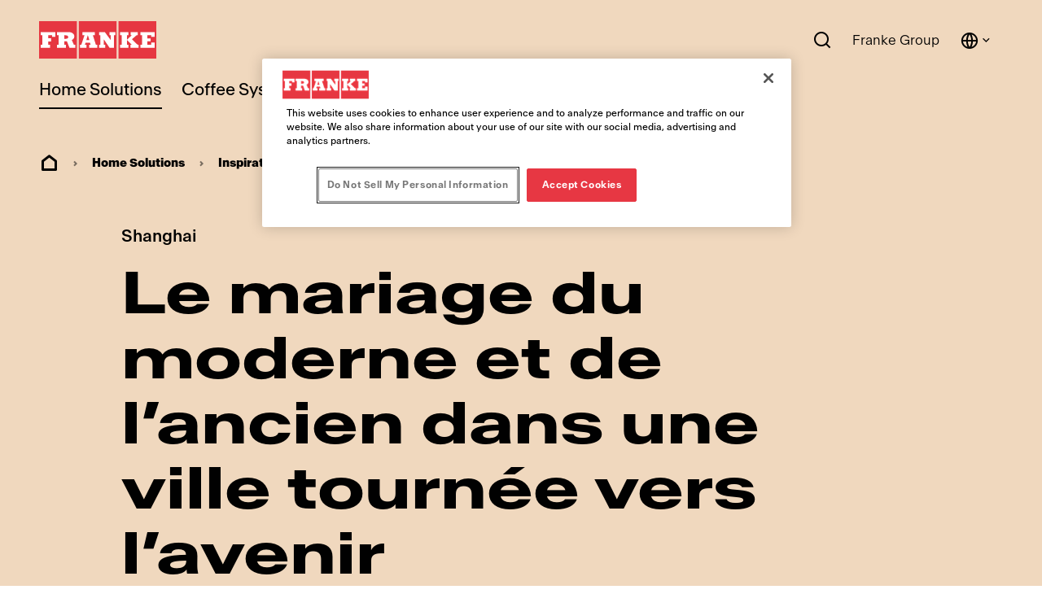

--- FILE ---
content_type: text/html;charset=utf-8
request_url: https://www.franke.com/ch/fr/home-solutions/inspiration-design/Shanghai.html
body_size: 46164
content:
<!DOCTYPE HTML>
<html lang="fr-CH" data-font="antartica-latin">
<head>
    <meta charset="UTF-8"/>
    <title>Cuisine à Shanghai | Franke Home Solutions</title>
    
    <meta name="description" content="Mariage réussi d’un design futuriste et de la culture traditionnelle chinoise, avec l’aide des experts Franke Home Solutions. "/>
    <meta name="template" content="page-content"/>
    <meta name="viewport" content="width=device-width, initial-scale=1"/>
    

    
    
<script defer="defer" type="text/javascript" src="/.rum/@adobe/helix-rum-js@%5E2/dist/rum-standalone.js"></script>
<link rel="canonical" href="https://www.franke.com/ch/fr/home-solutions/inspiration-design/Shanghai.html"/>
<link rel="alternate" hreflang="en-CH" href="https://www.franke.com/ch/en/home-solutions/design-inspiration/shanghai.html"/>
<link rel="alternate" hreflang="de-CH" href="https://www.franke.com/ch/de/home-solutions/Designinspirationen/shanghai.html"/>
<link rel="alternate" hreflang="fr-CH" href="https://www.franke.com/ch/fr/home-solutions/inspiration-design/Shanghai.html"/>
<link rel="alternate" hreflang="it-CH" href="https://www.franke.com/ch/it/home-solutions/ispirazione-design/shanghai.html"/>
<link rel="alternate" hreflang="es-AR" href="https://www.franke.com/ar/es/home-solutions/inspiracion-diseno/shanghai.html"/>
<link rel="alternate" hreflang="de-AT" href="https://www.franke.com/at/de/home-solutions/Designinspirationen/shanghai.html"/>
<link rel="alternate" hreflang="fr-BE" href="https://www.franke.com/be/fr/home-solutions/inspiration-design/Shanghai.html"/>
<link rel="alternate" hreflang="nl-BE" href="https://www.franke.com/be/nl/home-solutions/keukeninspiratie/shanghai.html"/>
<link rel="alternate" hreflang="pt-BR" href="https://www.franke.com/br/pt/home-solutions/inspiracao-para-design/Xangai.html"/>
<link rel="alternate" hreflang="en-CA" href="https://www.franke.com/ca/en/home-solutions/design-inspiration/shanghai.html"/>
<link rel="alternate" hreflang="fr-CA" href="https://www.franke.com/ca/fr/home-solutions/inspiration-design/Shanghai.html"/>
<link rel="alternate" hreflang="en-CN" href="https://www.franke.com/cn/en/home-solutions/design-inspiration/shanghai.html"/>
<link rel="alternate" hreflang="zh-CN" href="https://www.franke.com/cn/zh/home-solutions/design-inspiration/%E4%B8%8A%E6%B5%B7.html"/>
<link rel="alternate" hreflang="cs" href="https://www.franke.com/cz/cs/home-solutions/inspirace-designem/sanghaj.html"/>
<link rel="alternate" hreflang="da-DK" href="https://www.franke.com/dk/da/home-solutions/design-inspiration/shanghai.html"/>
<link rel="alternate" hreflang="et" href="https://www.franke.com/ee/et/home-solutions/kujundusideed/shanghai.html"/>
<link rel="alternate" hreflang="fi" href="https://www.franke.com/fi/fi/home-solutions/suunnitteluinspiraatio/shanghai.html"/>
<link rel="alternate" hreflang="fr-FR" href="https://www.franke.com/fr/fr/home-solutions/inspiration-design/Shanghai.html"/>
<link rel="alternate" hreflang="de-DE" href="https://www.franke.com/de/de/home-solutions/Designinspirationen/shanghai.html"/>
<link rel="alternate" hreflang="en-GB" href="https://www.franke.com/gb/en/home-solutions/design-inspiration/shanghai.html"/>
<link rel="alternate" hreflang="el-GR" href="https://www.franke.com/gr/el/home-solutions/%CE%AD%CE%BC%CF%80%CE%BD%CE%B5%CF%85%CF%83%CE%B7/%CF%83%CE%B1%CE%BD%CE%B3%CE%BA%CE%AC%CE%B7.html"/>
<link rel="alternate" hreflang="en-HK" href="https://www.franke.com/hk/en/home-solutions/design-inspiration/shanghai.html"/>
<link rel="alternate" hreflang="en-IN" href="https://www.franke.com/in/en/home-solutions/design-inspiration/shanghai.html"/>
<link rel="alternate" hreflang="en-ID" href="https://www.franke.com/id/en/home-solutions/design-inspiration/shanghai.html"/>
<link rel="alternate" hreflang="en-IE" href="https://www.franke.com/ie/en/home-solutions/design-inspiration/shanghai.html"/>
<link rel="alternate" hreflang="it-IT" href="https://www.franke.com/it/it/home-solutions/ispirazione-design/shanghai.html"/>
<link rel="alternate" hreflang="lv" href="https://www.franke.com/lv/lv/home-solutions/dizaina-iedvesma/%C5%A1anhaja.html"/>
<link rel="alternate" hreflang="lt" href="https://www.franke.com/lt/lt/home-solutions/dizaino-idejos/%C5%A0anchajus.html"/>
<link rel="alternate" hreflang="en-MY" href="https://www.franke.com/my/en/home-solutions/design-inspiration/shanghai.html"/>
<link rel="alternate" hreflang="nl-NL" href="https://www.franke.com/nl/nl/home-solutions/design-inspiration/shanghai.html"/>
<link rel="alternate" hreflang="no" href="https://www.franke.com/no/no/home-solutions/designinspirasjon/shanghai.html"/>
<link rel="alternate" hreflang="en-PH" href="https://www.franke.com/ph/en/home-solutions/design-inspiration/shanghai.html"/>
<link rel="alternate" hreflang="pl-PL" href="https://www.franke.com/pl/pl/home-solutions/inspiracje-franke/shanghai.html"/>
<link rel="alternate" hreflang="pt-PT" href="https://www.franke.com/pt/pt/home-solutions/inspiracao-para-design/Xangai.html"/>
<link rel="alternate" hreflang="ro-RO" href="https://www.franke.com/ro/ro/home-solutions/inspira%C8%9Bie-design/shanghai.html"/>
<link rel="alternate" hreflang="ru-RU" href="https://www.franke.com/ru/ru/home-solutions/design-inspiration/shanghai.html"/>
<link rel="alternate" hreflang="en-SG" href="https://www.franke.com/sg/en/home-solutions/design-inspiration/shanghai.html"/>
<link rel="alternate" hreflang="sk" href="https://www.franke.com/sk/sk/home-solutions/inspiracia-dizajnom/sanghaj.html"/>
<link rel="alternate" hreflang="en-ZA" href="https://www.franke.com/za/en/home-solutions/design-inspiration/shanghai.html"/>
<link rel="alternate" hreflang="es-ES" href="https://www.franke.com/es/es/home-solutions/inspiracion-diseno/shanghai.html"/>
<link rel="alternate" hreflang="sv-SE" href="https://www.franke.com/se/sv/home-solutions/designinspiration/shanghai.html"/>
<link rel="alternate" hreflang="en-TH" href="https://www.franke.com/th/en/home-solutions/design-inspiration/shanghai.html"/>
<link rel="alternate" hreflang="tr-TR" href="https://www.franke.com/tr/tr/home-solutions/tasarim-ilhami/sanghay.html"/>
<link rel="alternate" hreflang="uk" href="https://www.franke.com/ua/uk/home-solutions/design-inspiration/shanghai.html"/>
<link rel="alternate" hreflang="en-AE" href="https://www.franke.com/ae/en/home-solutions/design-inspiration/shanghai.html"/>
<link rel="alternate" hreflang="en-US" href="https://www.franke.com/us/en/home-solutions/design-inspiration/shanghai.html"/>

    
    <meta property="og:title" content="Cuisine à Shanghai | Franke Home Solutions"/>
    <meta property="og:description" content="Mariage réussi d’un design futuriste et de la culture traditionnelle chinoise, avec l’aide des experts Franke Home Solutions. "/>
    <meta property="og:url" content="https://www.franke.com/ch/fr/home-solutions/inspiration-design/Shanghai.html"/>
    <meta property="og:type" content="website"/>
    <meta property="twitter:card" content="summary"/>
    <meta property="twitter:site" content="Franke"/>
    <meta property="twitter:creator" content="Franke"/>
    <meta property="twitter:title" content="Cuisine à Shanghai | Franke Home Solutions"/>
    <meta property="twitter:description" content="Mariage réussi d’un design futuriste et de la culture traditionnelle chinoise, avec l’aide des experts Franke Home Solutions. "/>
    <meta property="twitter:image" content="https://assets.franke.com/is/image/frankemanagement/Shanghai_General%20overview%206_UC6364?fit=crop,1&wid=1200&hei=630"/>
    <meta property="og:locale" content="fr_CH"/>
    <meta property="og:image" content="https://assets.franke.com/is/image/frankemanagement/Shanghai_General%20overview%206_UC6364?fit=crop,1&wid=1200&hei=630"/>
    <meta property="og:site_name" content="Franke"/>
    


    

    
    
<link rel="stylesheet" href="/etc.clientlibs/franke-aem/clientlibs/clientlib-base.lc-392d73a9971acceab12613b1298ac447-lc.min.css" type="text/css">



        
    
        
    
        
    
<link rel="stylesheet" href="/etc.clientlibs/franke-aem/clientlibs/clientlib-antartica-fonts.lc-d0d3d697be242ef40a77ea84509e7119-lc.min.css" type="text/css">



    


    
    
    

    

    


        <script type="text/javascript" src="//assets.adobedtm.com/f1d37cb9eede/0f86fe171eb8/launch-0b9145e3dc18.min.js" async></script>


    
    



    
    
<link rel="stylesheet" href="/etc.clientlibs/franke-aem/clientlibs/clientlib-site.lc-95748ff79a8a067066fc6b7d401cee24-lc.min.css" type="text/css">
<link rel="stylesheet" href="/etc.clientlibs/franke-aem/clientlibs/clientlib-icons.lc-325e875cb75ced86a20f576911932341-lc.min.css" type="text/css">



    

    
    <link rel="icon" sizes="192x192" href="/etc.clientlibs/franke-aem/clientlibs/clientlib-franke-favicons/resources/icon-192x192.png"/>
    <link rel="apple-touch-icon" sizes="180x180" href="/etc.clientlibs/franke-aem/clientlibs/clientlib-franke-favicons/resources/apple-touch-icon-180x180.png"/>
    <link rel="apple-touch-icon" sizes="167x167" href="/etc.clientlibs/franke-aem/clientlibs/clientlib-franke-favicons/resources/apple-touch-icon-167x167.png"/>
    <link rel="apple-touch-icon" sizes="152x152" href="/etc.clientlibs/franke-aem/clientlibs/clientlib-franke-favicons/resources/apple-touch-icon-152x152.png"/>
    <link rel="apple-touch-icon" sizes="120x120" href="/etc.clientlibs/franke-aem/clientlibs/clientlib-franke-favicons/resources/apple-touch-icon-120x120.png"/>
    <meta name="msapplication-square310x310logo" content="/etc.clientlibs/franke-aem/clientlibs/clientlib-franke-favicons/resources/icon-310x310.png"/>
    <meta name="msapplication-wide310x150logo" content="/etc.clientlibs/franke-aem/clientlibs/clientlib-franke-favicons/resources/icon-310x150.png"/>
    <meta name="msapplication-square150x150logo" content="/etc.clientlibs/franke-aem/clientlibs/clientlib-franke-favicons/resources/icon-150x150.png"/>
    <meta name="msapplication-square70x70logo" content="/etc.clientlibs/franke-aem/clientlibs/clientlib-franke-favicons/resources/icon-70x70.png"/>

    
    <script type="application/ld+json">
    {
  "@context" : "http://schema.org/",
  "@type" : "ItemList",
  "itemListElement" : [ ]
}
</script>


</head>
<body class="page basicpage wheat-theme has-header-v2" id="page-46344640df" data-cmp-data-layer-enabled>
<script>
    window.adobeDataLayer = window.adobeDataLayer || [];
    adobeDataLayer.push({
        page: JSON.parse("{\x22country\x22:\x22ch\x22,\x22globalName\x22:\x22home\u002Dsolutions\/design\u002Dinspiration\/shanghai\x22,\x22division\x22:\x22home\u002Dsolutions\x22,\x22pageType\x22:\x22franke\u002Daem\/components\/page\x22,\x22xdm:language\x22:\x22fr\u002DCH\x22,\x22dc:description\x22:\x22En seulement cinquante ans, la population de Shanghai a doublé, sur une surface de 6340 km<sup>2<\/sup>, et atteint aujourd’hui le nombre impressionnant de 24,18 millions d’habitants. Pour loger cette population en pleine croissance, les infrastructures prennent de la hauteur vers le ciel, où nous avons rencontré Mei et Jean\u002DPierre. \x22,\x22repo:path\x22:\x22\/content\/franke\/ch\/fr\/home\u002Dsolutions\/design\u002Dinspiration\/shanghai.html\x22,\x22dc:title\x22:\x22Shanghai\x22,\x22xdm:tags\x22:[],\x22repo:modifyDate\x22:\x222023\u002D05\u002D30T13:50:51Z\x22,\x22xdm:template\x22:\x22\/conf\/franke\u002Daem\/settings\/wcm\/templates\/page\u002Dcontent\x22,\x22@type\x22:\x22core\/wcm\/components\/page\/v2\/page\x22}"),
        event:'cmp:show',
        eventInfo: {
            path: 'page.page\u002D46344640df'
        }
    });
</script>


    

<div class="cmp-page__skiptomaincontent">
    <a class="cmp-page__skiptomaincontent-link" href="#main-content">Passer au contenu principal</a>
</div>

    
<link rel="stylesheet" href="/etc.clientlibs/core/wcm/components/page/v2/page/clientlibs/site/skiptomaincontent.lc-696ce9a06faa733b225ffb8c05f16db9-lc.min.css" type="text/css">




    
<div class="root container responsivegrid">

    
    
    
    <div id="container-7948763cac" class="cmp-container">
        
        <div class="experiencefragment">
<div id="experiencefragment-daa1d834b1" class="cmp-experiencefragment cmp-experiencefragment--header">


    
    <div id="container-e94edec601" class="cmp-container">
        


<div class="aem-Grid aem-Grid--12 aem-Grid--default--12 ">
    
    <div class="header aem-GridColumn aem-GridColumn--default--12">

    
    

    
    <header data-aria-nav-label="Navigation menu" class="cmp-header-v2  ">
    
    <a class="cmp-logo" href="/ch/fr.html" aria-label="Franke Logo">
    <img src="https://assets.franke.com/is/content/frankemanagement/logo-box-1" alt="Franke Logo" class="cmp-logo__background" width="150" height="50"/>
    <img src="https://assets.franke.com/is/content/frankemanagement/logo-text-1" alt="Franke Logo" class="cmp-logo__foreground" width="150" height="50"/>
</a>

    




    
    
        
<div class="cmp-navigation-v2 ">
    
    
    <nav class="cmp-navigation-v2__desktop" role="menubar" aria-label="Main navigation">
        
        
        
        
        
        
            <button class="cmp-navigation-v2__menu-item cmp-navigation-v2__menu-item--is-active" data-modal-trigger="home-solutions" aria-expanded="false" aria-haspopup="dialog" aria-controls="modal-content-home-solutions">Home Solutions</button>
            <div id="modal-content-home-solutions" style="display:none">
    <div class="cmp-navigation-v2__level2">
        <div class="cmp-navigation-v2__level2-go-back">
            <i class="ri-arrow-left-line mobile-icon"></i>
            <h2 class="cmp-navigation-v2__level2-title">Home Solutions</h2>
        </div>
    
        <a aria-label="Aperçu" class="cmp-navigation-v2__level2-overview" href="/ch/fr/home-solutions.html">
           Aperçu
        </a>
    

    
        <div class="cmp-navigation-v2__level2-content">
            
            <div class="cmp-navigation-v2__level2-navigation-items">
                <div class="cmp-navigation-v2__level2-column  ">
                    
                        <a aria-label="Produits" class="cmp-navigation-v2__level2-column-title " href="/ch/fr/home-solutions/produits.html">
                        Produits
                        <i class="ri-arrow-right-line cmp-navigation-v2__level2-column-icon"></i>
                        </a>
                    

                    
                    
                        <a aria-label="Éviers" class="cmp-navigation-v2__level3-title " href="/ch/fr/home-solutions/produits/evier-cuisine.html">
                            
    <img src="https://assets.franke.com/is/content/frankemanagement/franke_icon_hs_sinks" alt class="cmp-navigation-v2__level3-icon"/>

                            Éviers
                            <i class="ri-arrow-right-line cmp-navigation-v2__level3-title-icon"></i>
                        </a>
                    
                        <a aria-label="Robinets" class="cmp-navigation-v2__level3-title " href="/ch/fr/home-solutions/produits/robinets.html">
                            
    <img src="https://assets.franke.com/is/content/frankemanagement/franke_icon_hs_taps_1-26" alt class="cmp-navigation-v2__level3-icon"/>

                            Robinets
                            <i class="ri-arrow-right-line cmp-navigation-v2__level3-title-icon"></i>
                        </a>
                    
                        <a aria-label="Robinets multifunctions" class="cmp-navigation-v2__level3-title " href="/ch/fr/home-solutions/produits/multifunctional-taps.html">
                            
    <img src="https://assets.franke.com/is/content/frankemanagement/franke_icon_hs_taps_filtration-26" alt class="cmp-navigation-v2__level3-icon"/>

                            Robinets multifunctions
                            <i class="ri-arrow-right-line cmp-navigation-v2__level3-title-icon"></i>
                        </a>
                    
                        <a aria-label="Hottes" class="cmp-navigation-v2__level3-title " href="/ch/fr/home-solutions/produits/hottes-cuisine.html">
                            
    <img src="https://assets.franke.com/is/content/frankemanagement/franke_icon_hs_hoods" alt class="cmp-navigation-v2__level3-icon"/>

                            Hottes
                            <i class="ri-arrow-right-line cmp-navigation-v2__level3-title-icon"></i>
                        </a>
                    
                        <a aria-label="Hottes de table" class="cmp-navigation-v2__level3-title " href="/ch/fr/home-solutions/produits/hottes-de-table.html">
                            
    <img src="https://assets.franke.com/is/content/frankemanagement/franke_icon_hs_hobextractor" alt class="cmp-navigation-v2__level3-icon"/>

                            Hottes de table
                            <i class="ri-arrow-right-line cmp-navigation-v2__level3-title-icon"></i>
                        </a>
                    
                        <a aria-label="Tri des déchets" class="cmp-navigation-v2__level3-title " href="/ch/fr/home-solutions/produits/tri-des-dechets.html">
                            
    <img src="https://assets.franke.com/is/content/frankemanagement/franke_icon_hs_wastedisposers" alt class="cmp-navigation-v2__level3-icon"/>

                            Tri des déchets
                            <i class="ri-arrow-right-line cmp-navigation-v2__level3-title-icon"></i>
                        </a>
                    
                        <a aria-label="Accessoires" class="cmp-navigation-v2__level3-title " href="/ch/fr/home-solutions/produits/accessoires.html">
                            
    <img src="https://assets.franke.com/is/content/frankemanagement/franke_icon_hs_kitchensolutions" alt class="cmp-navigation-v2__level3-icon"/>

                            Accessoires
                            <i class="ri-arrow-right-line cmp-navigation-v2__level3-title-icon"></i>
                        </a>
                    
                        <a aria-label="Plans de travail" class="cmp-navigation-v2__level3-title " href="/ch/fr/home-solutions/produits/plans-de-travail.html">
                            
    <img src="https://assets.franke.com/is/content/frankemanagement/franke_icon_hs_worktops" alt class="cmp-navigation-v2__level3-icon"/>

                            Plans de travail
                            <i class="ri-arrow-right-line cmp-navigation-v2__level3-title-icon"></i>
                        </a>
                    
                </div>
            
                <div class="cmp-navigation-v2__level2-column  ">
                    
                        <a aria-label="Inspiration" class="cmp-navigation-v2__level2-column-title " href="/ch/fr/home-solutions/navigation/inspiration.html">
                        Inspiration
                        <i class="ri-arrow-right-line cmp-navigation-v2__level2-column-icon"></i>
                        </a>
                    

                    
                    
                        <a aria-label="Well-Living" class="cmp-navigation-v2__level3-title " href="/ch/fr/home-solutions/navigation/inspiration/well-living.html">
                            
                            Well-Living
                            <i class="ri-arrow-right-line cmp-navigation-v2__level3-title-icon"></i>
                        </a>
                    
                        <a aria-label="Inspiration design" class="cmp-navigation-v2__level3-title " href="/ch/fr/home-solutions/navigation/inspiration/design-inspiration.html">
                            
                            Inspiration design
                            <i class="ri-arrow-right-line cmp-navigation-v2__level3-title-icon"></i>
                        </a>
                    
                        <a aria-label="Produits récompensés" class="cmp-navigation-v2__level3-title " href="/ch/fr/home-solutions/navigation/inspiration/award-winning-products.html">
                            
                            Produits récompensés
                            <i class="ri-arrow-right-line cmp-navigation-v2__level3-title-icon"></i>
                        </a>
                    
                        <a aria-label="Éco-responsabilité" class="cmp-navigation-v2__level3-title " href="/ch/fr/home-solutions/navigation/inspiration/green-living.html">
                            
                            Éco-responsabilité
                            <i class="ri-arrow-right-line cmp-navigation-v2__level3-title-icon"></i>
                        </a>
                    
                        <a aria-label="Blog" class="cmp-navigation-v2__level3-title " href="/ch/fr/home-solutions/navigation/inspiration/blog.html">
                            
                            Blog
                            <i class="ri-arrow-right-line cmp-navigation-v2__level3-title-icon"></i>
                        </a>
                    
                        <a aria-label="Mythos" class="cmp-navigation-v2__level3-title " href="/ch/fr/home-solutions/navigation/inspiration/mythos.html">
                            
                            Mythos
                            <i class="ri-arrow-right-line cmp-navigation-v2__level3-title-icon"></i>
                        </a>
                    
                        <a aria-label="Maris" class="cmp-navigation-v2__level3-title " href="/ch/fr/home-solutions/navigation/inspiration/maris.html">
                            
                            Maris
                            <i class="ri-arrow-right-line cmp-navigation-v2__level3-title-icon"></i>
                        </a>
                    
                        <a aria-label="Smart" class="cmp-navigation-v2__level3-title " href="/ch/fr/home-solutions/navigation/inspiration/smart.html">
                            
                            Smart
                            <i class="ri-arrow-right-line cmp-navigation-v2__level3-title-icon"></i>
                        </a>
                    
                </div>
            
                <div class="cmp-navigation-v2__level2-column  ">
                    
                        <a aria-label="Produits phares" class="cmp-navigation-v2__level2-column-title " href="/ch/fr/home-solutions/navigation/Featured-products.html">
                        Produits phares
                        <i class="ri-arrow-right-line cmp-navigation-v2__level2-column-icon"></i>
                        </a>
                    

                    
                    
                        <a aria-label="Mythos Water Hub" class="cmp-navigation-v2__level3-title " href="/ch/fr/home-solutions/navigation/Featured-products/water-hub.html">
                            
                            Mythos Water Hub
                            <i class="ri-arrow-right-line cmp-navigation-v2__level3-title-icon"></i>
                        </a>
                    
                        <a aria-label="Mythos Masterpiece" class="cmp-navigation-v2__level3-title " href="/ch/fr/home-solutions/navigation/Featured-products/mythos-masterpiece.html">
                            
                            Mythos Masterpiece
                            <i class="ri-arrow-right-line cmp-navigation-v2__level3-title-icon"></i>
                        </a>
                    
                        <a aria-label="2gether tables aspirantes" class="cmp-navigation-v2__level3-title " href="/ch/fr/home-solutions/navigation/Featured-products/mythos-2gether.html">
                            
                            2gether tables aspirantes
                            <i class="ri-arrow-right-line cmp-navigation-v2__level3-title-icon"></i>
                        </a>
                    
                        <a aria-label="Mythos Vertical Pro" class="cmp-navigation-v2__level3-title " href="/ch/fr/home-solutions/navigation/Featured-products/mythos-vertical-pro-hoods.html">
                            
                            Mythos Vertical Pro
                            <i class="ri-arrow-right-line cmp-navigation-v2__level3-title-icon"></i>
                        </a>
                    
                        <a aria-label="Robinets Vital" class="cmp-navigation-v2__level3-title " href="/ch/fr/home-solutions/navigation/Featured-products/vital-taps.html">
                            
                            Robinets Vital
                            <i class="ri-arrow-right-line cmp-navigation-v2__level3-title-icon"></i>
                        </a>
                    
                        <a aria-label="Robinets Active Twist" class="cmp-navigation-v2__level3-title " href="/ch/fr/home-solutions/navigation/Featured-products/active-twist-taps.html">
                            
                            Robinets Active Twist
                            <i class="ri-arrow-right-line cmp-navigation-v2__level3-title-icon"></i>
                        </a>
                    
                        <a aria-label="Fragranite Gris Ardoise" class="cmp-navigation-v2__level3-title " href="/ch/fr/home-solutions/navigation/Featured-products/fragranite-slate-grey.html">
                            
                            Fragranite Gris Ardoise
                            <i class="ri-arrow-right-line cmp-navigation-v2__level3-title-icon"></i>
                        </a>
                    
                        <a aria-label="Accessoires All-In" class="cmp-navigation-v2__level3-title " href="/ch/fr/home-solutions/navigation/Featured-products/all-in-accessories.html">
                            
                            Accessoires All-In
                            <i class="ri-arrow-right-line cmp-navigation-v2__level3-title-icon"></i>
                        </a>
                    
                </div>
            </div>
            
            <div class="cmp-navigation-v2__level2-sidebar">
                
                <div class="cmp-navigation-v2__meta-navigation">
                    <a aria-label="Webshop" class="cmp-navigation-v2__meta-navigation-link" href="/ch/fr/home-solutions/webshop.html">
                        Webshop
                        <i class="ri-arrow-right-line"></i>
                    </a>
                
                    <a aria-label="Catalogues et brochures" class="cmp-navigation-v2__meta-navigation-link" href="/ch/fr/home-solutions/assistance/ressources/brochures-catalogues.html">
                        Catalogues et brochures
                        <i class="ri-arrow-right-line"></i>
                    </a>
                
                    <a aria-label="Assistance" class="cmp-navigation-v2__meta-navigation-link" href="/ch/fr/home-solutions/assistance.html">
                        Assistance
                        <i class="ri-arrow-right-line"></i>
                    </a>
                
                    <a aria-label="Contact" class="cmp-navigation-v2__meta-navigation-link" href="/ch/fr/home-solutions/contact.html">
                        Contact
                        <i class="ri-arrow-right-line"></i>
                    </a>
                
                    <a aria-label="Recherchez un revendeur" class="cmp-navigation-v2__meta-navigation-link" href="/ch/fr/home-solutions/contact/store-locator.html">
                        Recherchez un revendeur
                        <i class="ri-arrow-right-line"></i>
                    </a>
                
                    <a aria-label="Portail des partenaires" class="cmp-navigation-v2__meta-navigation-link" href="/ch/fr/home-solutions/partner/partner-portal.html">
                        Portail des partenaires
                        <i class="ri-arrow-right-line"></i>
                    </a>
                
                    <a aria-label="Portail d&#39;enregistrement des produits" class="cmp-navigation-v2__meta-navigation-link" href="/ch/fr/home-solutions/assistance/product-registration.html">
                        Portail d&#39;enregistrement des produits
                        <i class="ri-arrow-right-line"></i>
                    </a>
                </div>
    
                
                
            </div>
        </div>
    

    </div>
</div>
        
    
        
        
        
        
        
        
            <button class="cmp-navigation-v2__menu-item " data-modal-trigger="coffee-systems" aria-expanded="false" aria-haspopup="dialog" aria-controls="modal-content-coffee-systems">Coffee Systems</button>
            <div id="modal-content-coffee-systems" style="display:none">
    <div class="cmp-navigation-v2__level2">
        <div class="cmp-navigation-v2__level2-go-back">
            <i class="ri-arrow-left-line mobile-icon"></i>
            <h2 class="cmp-navigation-v2__level2-title">Coffee Systems</h2>
        </div>
    
        <a aria-label="Aperçu" class="cmp-navigation-v2__level2-overview" href="/ch/fr/coffee-systems.html">
           Aperçu
        </a>
    

    
        <div class="cmp-navigation-v2__level2-content">
            
            <div class="cmp-navigation-v2__level2-navigation-items">
                <div class="cmp-navigation-v2__level2-column  ">
                    
                        <a aria-label="Produits" class="cmp-navigation-v2__level2-column-title " href="/ch/fr/coffee-systems/products.html">
                        Produits
                        <i class="ri-arrow-right-line cmp-navigation-v2__level2-column-icon"></i>
                        </a>
                    

                    
                    
                        <a aria-label="Entièrement automatique" class="cmp-navigation-v2__level3-title " href="/ch/fr/coffee-systems/products/fully-automatic-coffee-machines.html">
                            
                            Entièrement automatique
                            <i class="ri-arrow-right-line cmp-navigation-v2__level3-title-icon"></i>
                        </a>
                    
                        <a aria-label="Gamme Mytico" class="cmp-navigation-v2__level3-title " href="/ch/fr/coffee-systems/products/beyond-traditional-coffee-machines.html">
                            
                            Gamme Mytico
                            <i class="ri-arrow-right-line cmp-navigation-v2__level3-title-icon"></i>
                        </a>
                    
                        <a aria-label="Digital Services" class="cmp-navigation-v2__level3-title " href="/ch/fr/coffee-systems/products/digital-services.html">
                            
                            Digital Services
                            <i class="ri-arrow-right-line cmp-navigation-v2__level3-title-icon"></i>
                        </a>
                    
                        <a aria-label="Appareil auxiliaire" class="cmp-navigation-v2__level3-title " href="/ch/fr/coffee-systems/products/add-on-units.html">
                            
                            Appareil auxiliaire
                            <i class="ri-arrow-right-line cmp-navigation-v2__level3-title-icon"></i>
                        </a>
                    
                </div>
            
                <div class="cmp-navigation-v2__level2-column  ">
                    
                        <a aria-label="Entreprises" class="cmp-navigation-v2__level2-column-title " href="/ch/fr/coffee-systems/industries.html">
                        Entreprises
                        <i class="ri-arrow-right-line cmp-navigation-v2__level2-column-icon"></i>
                        </a>
                    

                    
                    
                        <a aria-label="Hôtels et restaurants " class="cmp-navigation-v2__level3-title " href="/ch/fr/coffee-systems/industries/hotel-restaurant.html">
                            
                            Hôtels et restaurants 
                            <i class="ri-arrow-right-line cmp-navigation-v2__level3-title-icon"></i>
                        </a>
                    
                        <a aria-label="Cafés-boulangeries" class="cmp-navigation-v2__level3-title " href="/ch/fr/coffee-systems/industries/coffee-shop-bakery.html">
                            
                            Cafés-boulangeries
                            <i class="ri-arrow-right-line cmp-navigation-v2__level3-title-icon"></i>
                        </a>
                    
                        <a aria-label="Chaîne de Coffee Shops" class="cmp-navigation-v2__level3-title " href="/ch/fr/coffee-systems/industries/coffee-shop-chain.html">
                            
                            Chaîne de Coffee Shops
                            <i class="ri-arrow-right-line cmp-navigation-v2__level3-title-icon"></i>
                        </a>
                    
                        <a aria-label="Restauration rapide" class="cmp-navigation-v2__level3-title " href="/ch/fr/coffee-systems/industries/quick-service-restaurant.html">
                            
                            Restauration rapide
                            <i class="ri-arrow-right-line cmp-navigation-v2__level3-title-icon"></i>
                        </a>
                    
                        <a aria-label="Boutique" class="cmp-navigation-v2__level3-title " href="/ch/fr/coffee-systems/industries/convenience-store.html">
                            
                            Boutique
                            <i class="ri-arrow-right-line cmp-navigation-v2__level3-title-icon"></i>
                        </a>
                    
                        <a aria-label="Lieu de travail " class="cmp-navigation-v2__level3-title " href="/ch/fr/coffee-systems/industries/workplace.html">
                            
                            Lieu de travail 
                            <i class="ri-arrow-right-line cmp-navigation-v2__level3-title-icon"></i>
                        </a>
                    
                        <a aria-label="Structures de santé" class="cmp-navigation-v2__level3-title " href="/ch/fr/coffee-systems/industries/healthcare.html">
                            
                            Structures de santé
                            <i class="ri-arrow-right-line cmp-navigation-v2__level3-title-icon"></i>
                        </a>
                    
                        <a aria-label="Baristas" class="cmp-navigation-v2__level3-title " href="/ch/fr/coffee-systems/industries/baristas.html">
                            
                            Baristas
                            <i class="ri-arrow-right-line cmp-navigation-v2__level3-title-icon"></i>
                        </a>
                    
                </div>
            
                <div class="cmp-navigation-v2__level2-column  ">
                    
                        <a aria-label="Innovation" class="cmp-navigation-v2__level2-column-title " href="/ch/fr/coffee-systems/technologies.html">
                        Innovation
                        <i class="ri-arrow-right-line cmp-navigation-v2__level2-column-icon"></i>
                        </a>
                    

                    
                    
                        <a aria-label="Modularité" class="cmp-navigation-v2__level3-title " href="/ch/fr/coffee-systems/technologies/modular-systems.html">
                            
                            Modularité
                            <i class="ri-arrow-right-line cmp-navigation-v2__level3-title-icon"></i>
                        </a>
                    
                        <a aria-label="Solutions pour le lait" class="cmp-navigation-v2__level3-title " href="/ch/fr/coffee-systems/technologies/milk-solutions.html">
                            
                            Solutions pour le lait
                            <i class="ri-arrow-right-line cmp-navigation-v2__level3-title-icon"></i>
                        </a>
                    
                        <a aria-label="Solutions pour la mousse" class="cmp-navigation-v2__level3-title " href="/ch/fr/coffee-systems/technologies/foam-solutions.html">
                            
                            Solutions pour la mousse
                            <i class="ri-arrow-right-line cmp-navigation-v2__level3-title-icon"></i>
                        </a>
                    
                        <a aria-label="Boissons aromatisées" class="cmp-navigation-v2__level3-title " href="/ch/fr/coffee-systems/technologies/customized-drinks.html">
                            
                            Boissons aromatisées
                            <i class="ri-arrow-right-line cmp-navigation-v2__level3-title-icon"></i>
                        </a>
                    
                        <a aria-label="Une qualité constante" class="cmp-navigation-v2__level3-title " href="/ch/fr/coffee-systems/technologies/consistent-quality.html">
                            
                            Une qualité constante
                            <i class="ri-arrow-right-line cmp-navigation-v2__level3-title-icon"></i>
                        </a>
                    
                        <a aria-label="Pour le libre-service" class="cmp-navigation-v2__level3-title " href="/ch/fr/coffee-systems/technologies/self-service.html">
                            
                            Pour le libre-service
                            <i class="ri-arrow-right-line cmp-navigation-v2__level3-title-icon"></i>
                        </a>
                    
                        <a aria-label="Solutions de nettoyage" class="cmp-navigation-v2__level3-title " href="/ch/fr/coffee-systems/technologies/cleaning-solutions.html">
                            
                            Solutions de nettoyage
                            <i class="ri-arrow-right-line cmp-navigation-v2__level3-title-icon"></i>
                        </a>
                    
                        <a aria-label="Energy Efficiency" class="cmp-navigation-v2__level3-title " href="/ch/fr/coffee-systems/technologies/energy-efficiency.html">
                            
                            Energy Efficiency
                            <i class="ri-arrow-right-line cmp-navigation-v2__level3-title-icon"></i>
                        </a>
                    
                </div>
            
                <div class="cmp-navigation-v2__level2-column  ">
                    
                        <a aria-label="Ressources" class="cmp-navigation-v2__level2-column-title " href="/ch/fr/coffee-systems/resources.html">
                        Ressources
                        <i class="ri-arrow-right-line cmp-navigation-v2__level2-column-icon"></i>
                        </a>
                    

                    
                    
                        <a aria-label="Assistance Franke" class="cmp-navigation-v2__level3-title " href="/ch/fr/coffee-systems/resources/customer-service.html">
                            
                            Assistance Franke
                            <i class="ri-arrow-right-line cmp-navigation-v2__level3-title-icon"></i>
                        </a>
                    
                        <a aria-label="Informations de nettoyage" class="cmp-navigation-v2__level3-title " href="/ch/fr/coffee-systems/resources/cleaning-information.html">
                            
                            Informations de nettoyage
                            <i class="ri-arrow-right-line cmp-navigation-v2__level3-title-icon"></i>
                        </a>
                    
                        <a aria-label="Compétences" class="cmp-navigation-v2__level3-title " href="/ch/fr/coffee-systems/resources/coffee-competence.html">
                            
                            Compétences
                            <i class="ri-arrow-right-line cmp-navigation-v2__level3-title-icon"></i>
                        </a>
                    
                        <a aria-label="Brochures et tracts" class="cmp-navigation-v2__level3-title " href="/ch/fr/coffee-systems/resources/brochures-leaflets.html">
                            
                            Brochures et tracts
                            <i class="ri-arrow-right-line cmp-navigation-v2__level3-title-icon"></i>
                        </a>
                    
                        <a aria-label="Manuels des machines" class="cmp-navigation-v2__level3-title " href="/ch/fr/coffee-systems/resources/machine-manuals.html">
                            
                            Manuels des machines
                            <i class="ri-arrow-right-line cmp-navigation-v2__level3-title-icon"></i>
                        </a>
                    
                        <a aria-label="Données de planification" class="cmp-navigation-v2__level3-title " href="/ch/fr/coffee-systems/resources/planner-data.html">
                            
                            Données de planification
                            <i class="ri-arrow-right-line cmp-navigation-v2__level3-title-icon"></i>
                        </a>
                    
                </div>
            </div>
            
            <div class="cmp-navigation-v2__level2-sidebar">
                
                <div class="cmp-navigation-v2__meta-navigation">
                    <a aria-label="Partenariat " class="cmp-navigation-v2__meta-navigation-link" href="/ch/fr/coffee-systems/partner.html">
                        Partenariat 
                        <i class="ri-arrow-right-line"></i>
                    </a>
                
                    <a aria-label="Actualités et événements" class="cmp-navigation-v2__meta-navigation-link" href="/ch/fr/coffee-systems/news-events.html">
                        Actualités et événements
                        <i class="ri-arrow-right-line"></i>
                    </a>
                
                    <a aria-label="Contact" class="cmp-navigation-v2__meta-navigation-link" href="/ch/fr/coffee-systems/contact.html">
                        Contact
                        <i class="ri-arrow-right-line"></i>
                    </a>
                </div>
    
                
                
            </div>
        </div>
    

    </div>
</div>
        
    
        
        
        
        
        
        
            <button class="cmp-navigation-v2__menu-item " data-modal-trigger="foodservice-systems" aria-expanded="false" aria-haspopup="dialog" aria-controls="modal-content-foodservice-systems">Foodservice Systems</button>
            <div id="modal-content-foodservice-systems" style="display:none">
    <div class="cmp-navigation-v2__level2">
        <div class="cmp-navigation-v2__level2-go-back">
            <i class="ri-arrow-left-line mobile-icon"></i>
            <h2 class="cmp-navigation-v2__level2-title">Foodservice Systems</h2>
        </div>
    
        <a aria-label="Aperçu" class="cmp-navigation-v2__level2-overview" href="/ch/fr/foodservice-systems.html">
           Aperçu
        </a>
    

    
        <div class="cmp-navigation-v2__level2-content">
            
            <div class="cmp-navigation-v2__level2-navigation-items">
                <div class="cmp-navigation-v2__level2-column  ">
                    
                        <a aria-label="Segments de clients" class="cmp-navigation-v2__level2-column-title " href="/ch/fr/foodservice-systems/customer-segments.html">
                        Segments de clients
                        <i class="ri-arrow-right-line cmp-navigation-v2__level2-column-icon"></i>
                        </a>
                    

                    
                    
                        <a aria-label="Restauration rapide" class="cmp-navigation-v2__level3-title " href="/ch/fr/foodservice-systems/customer-segments/quick-service-restaurant.html">
                            
                            Restauration rapide
                            <i class="ri-arrow-right-line cmp-navigation-v2__level3-title-icon"></i>
                        </a>
                    
                        <a aria-label="Restauration conviviale et cafés" class="cmp-navigation-v2__level3-title " href="/ch/fr/foodservice-systems/customer-segments/casual-dining-restaurant-cafe.html">
                            
                            Restauration conviviale et cafés
                            <i class="ri-arrow-right-line cmp-navigation-v2__level3-title-icon"></i>
                        </a>
                    
                        <a aria-label="Magasins de proximité" class="cmp-navigation-v2__level3-title " href="/ch/fr/foodservice-systems/customer-segments/convenience-store.html">
                            
                            Magasins de proximité
                            <i class="ri-arrow-right-line cmp-navigation-v2__level3-title-icon"></i>
                        </a>
                    
                        <a aria-label="Restauration sur site / cafétérias" class="cmp-navigation-v2__level3-title " href="/ch/fr/foodservice-systems/customer-segments/cafeteria.html">
                            
                            Restauration sur site / cafétérias
                            <i class="ri-arrow-right-line cmp-navigation-v2__level3-title-icon"></i>
                        </a>
                    
                        <a aria-label="Restauration de loisirs" class="cmp-navigation-v2__level3-title " href="/ch/fr/foodservice-systems/customer-segments/recreation.html">
                            
                            Restauration de loisirs
                            <i class="ri-arrow-right-line cmp-navigation-v2__level3-title-icon"></i>
                        </a>
                    
                </div>
            
                <div class="cmp-navigation-v2__level2-column  ">
                    
                        <a aria-label="Innovation" class="cmp-navigation-v2__level2-column-title " href="/ch/fr/foodservice-systems/innovation.html">
                        Innovation
                        <i class="ri-arrow-right-line cmp-navigation-v2__level2-column-icon"></i>
                        </a>
                    

                    
                    
                        <a aria-label="Noodle Cooker" class="cmp-navigation-v2__level3-title " href="/ch/fr/foodservice-systems/innovation/noodle-cooker.html">
                            
                            Noodle Cooker
                            <i class="ri-arrow-right-line cmp-navigation-v2__level3-title-icon"></i>
                        </a>
                    
                        <a aria-label="Distributeur de produits surgelés" class="cmp-navigation-v2__level3-title " href="/ch/fr/foodservice-systems/innovation/frozen-product-dispenser.html">
                            
                            Distributeur de produits surgelés
                            <i class="ri-arrow-right-line cmp-navigation-v2__level3-title-icon"></i>
                        </a>
                    
                        <a aria-label="Transporter Franke" class="cmp-navigation-v2__level3-title " href="/ch/fr/foodservice-systems/innovation/transporter.html">
                            
                            Transporter Franke
                            <i class="ri-arrow-right-line cmp-navigation-v2__level3-title-icon"></i>
                        </a>
                    
                        <a aria-label="Cuiseur de pâtes" class="cmp-navigation-v2__level3-title " href="/ch/fr/foodservice-systems/innovation/frontline-cooker.html">
                            
                            Cuiseur de pâtes
                            <i class="ri-arrow-right-line cmp-navigation-v2__level3-title-icon"></i>
                        </a>
                    
                        <a aria-label="Petits ustensiles" class="cmp-navigation-v2__level3-title " href="/ch/fr/foodservice-systems/innovation/petits-ustensiles.html">
                            
                            Petits ustensiles
                            <i class="ri-arrow-right-line cmp-navigation-v2__level3-title-icon"></i>
                        </a>
                    
                        <a aria-label="Hotte aspirante Air Knife" class="cmp-navigation-v2__level3-title " href="/ch/fr/foodservice-systems/innovation/air-knife-ventilation-hood.html">
                            
                            Hotte aspirante Air Knife
                            <i class="ri-arrow-right-line cmp-navigation-v2__level3-title-icon"></i>
                        </a>
                    
                        <a aria-label="Filtre pour hotte Cascade" class="cmp-navigation-v2__level3-title " href="/ch/fr/foodservice-systems/innovation/cascade-air-filter.html">
                            
                            Filtre pour hotte Cascade
                            <i class="ri-arrow-right-line cmp-navigation-v2__level3-title-icon"></i>
                        </a>
                    
                        <a aria-label="Filtration d’air UVC Gen V" class="cmp-navigation-v2__level3-title " href="/ch/fr/foodservice-systems/innovation/filtration-system-uvc.html">
                            
                            Filtration d’air UVC Gen V
                            <i class="ri-arrow-right-line cmp-navigation-v2__level3-title-icon"></i>
                        </a>
                    
                        <a aria-label="Traitement de l’air Ecovent" class="cmp-navigation-v2__level3-title " href="/ch/fr/foodservice-systems/innovation/filtration-system-ecovent.html">
                            
                            Traitement de l’air Ecovent
                            <i class="ri-arrow-right-line cmp-navigation-v2__level3-title-icon"></i>
                        </a>
                    
                        <a aria-label="Blog" class="cmp-navigation-v2__level3-title " href="/ch/fr/foodservice-systems/innovation/blog.html">
                            
                            Blog
                            <i class="ri-arrow-right-line cmp-navigation-v2__level3-title-icon"></i>
                        </a>
                    
                </div>
            
                <div class="cmp-navigation-v2__level2-column  ">
                    
                        <a aria-label="Services" class="cmp-navigation-v2__level2-column-title " href="/ch/fr/foodservice-systems/services.html">
                        Services
                        <i class="ri-arrow-right-line cmp-navigation-v2__level2-column-icon"></i>
                        </a>
                    

                    
                    
                        <a aria-label="Gestion de programme" class="cmp-navigation-v2__level3-title " href="/ch/fr/foodservice-systems/services/program-management.html">
                            
                            Gestion de programme
                            <i class="ri-arrow-right-line cmp-navigation-v2__level3-title-icon"></i>
                        </a>
                    
                        <a aria-label="Gestion de projets" class="cmp-navigation-v2__level3-title " href="/ch/fr/foodservice-systems/services/project-management.html">
                            
                            Gestion de projets
                            <i class="ri-arrow-right-line cmp-navigation-v2__level3-title-icon"></i>
                        </a>
                    
                        <a aria-label="Approvisionnement" class="cmp-navigation-v2__level3-title " href="/ch/fr/foodservice-systems/services/supply.html">
                            
                            Approvisionnement
                            <i class="ri-arrow-right-line cmp-navigation-v2__level3-title-icon"></i>
                        </a>
                    
                        <a aria-label="Assistance" class="cmp-navigation-v2__level3-title " href="/ch/fr/foodservice-systems/services/assistance.html">
                            
                            Assistance
                            <i class="ri-arrow-right-line cmp-navigation-v2__level3-title-icon"></i>
                        </a>
                    
                        <a aria-label="Solutions de produits sur mesure" class="cmp-navigation-v2__level3-title " href="/ch/fr/foodservice-systems/services/custom-product-solutions.html">
                            
                            Solutions de produits sur mesure
                            <i class="ri-arrow-right-line cmp-navigation-v2__level3-title-icon"></i>
                        </a>
                    
                        <a aria-label="Logistique et distribution" class="cmp-navigation-v2__level3-title " href="/ch/fr/foodservice-systems/services/logistics-and-distribution.html">
                            
                            Logistique et distribution
                            <i class="ri-arrow-right-line cmp-navigation-v2__level3-title-icon"></i>
                        </a>
                    
                </div>
            </div>
            
            <div class="cmp-navigation-v2__level2-sidebar">
                
                <div class="cmp-navigation-v2__meta-navigation">
                    <a aria-label="Contact" class="cmp-navigation-v2__meta-navigation-link" href="/ch/fr/foodservice-systems/contact-us.html">
                        Contact
                        <i class="ri-arrow-right-line"></i>
                    </a>
                
                    <a aria-label="Actualité et événements" class="cmp-navigation-v2__meta-navigation-link" href="/ch/fr/foodservice-systems/news-events.html">
                        Actualité et événements
                        <i class="ri-arrow-right-line"></i>
                    </a>
                
                    <a aria-label="Webshop" class="cmp-navigation-v2__meta-navigation-link" href="/ch/fr/foodservice-systems/webshop.html">
                        Webshop
                        <i class="ri-arrow-right-line"></i>
                    </a>
                </div>
    
                
                
            </div>
        </div>
    

    </div>
</div>
        
    </nav>
    
    
    
    
    
    <div class="cmp-navigation-v2__mobile">
        <div class="cmp-navigation-v2__mobile-level1">
            <p>Home Solutions</p>
            <i class="ri-arrow-right-line mobile-icon"></i>
        </div>
        <div class="cmp-navigation-v2__mobile-level2">
    <div class="cmp-navigation-v2__level2">
        <div class="cmp-navigation-v2__level2-go-back">
            <i class="ri-arrow-left-line mobile-icon"></i>
            <h2 class="cmp-navigation-v2__level2-title">Home Solutions</h2>
        </div>
    
        <a aria-label="Aperçu" class="cmp-navigation-v2__level2-overview" href="/ch/fr/home-solutions.html">
           Aperçu
        </a>
    

    
        <div class="cmp-navigation-v2__level2-content">
            
            <div class="cmp-navigation-v2__level2-navigation-items">
                <div class="cmp-navigation-v2__level2-column  ">
                    
                        <a aria-label="Produits" class="cmp-navigation-v2__level2-column-title " href="/ch/fr/home-solutions/produits.html">
                        Produits
                        <i class="ri-arrow-right-line cmp-navigation-v2__level2-column-icon"></i>
                        </a>
                    

                    
                    
                        <a aria-label="Éviers" class="cmp-navigation-v2__level3-title " href="/ch/fr/home-solutions/produits/evier-cuisine.html">
                            
    <img src="https://assets.franke.com/is/content/frankemanagement/franke_icon_hs_sinks" alt class="cmp-navigation-v2__level3-icon"/>

                            Éviers
                            <i class="ri-arrow-right-line cmp-navigation-v2__level3-title-icon"></i>
                        </a>
                    
                        <a aria-label="Robinets" class="cmp-navigation-v2__level3-title " href="/ch/fr/home-solutions/produits/robinets.html">
                            
    <img src="https://assets.franke.com/is/content/frankemanagement/franke_icon_hs_taps_1-26" alt class="cmp-navigation-v2__level3-icon"/>

                            Robinets
                            <i class="ri-arrow-right-line cmp-navigation-v2__level3-title-icon"></i>
                        </a>
                    
                        <a aria-label="Robinets multifunctions" class="cmp-navigation-v2__level3-title " href="/ch/fr/home-solutions/produits/multifunctional-taps.html">
                            
    <img src="https://assets.franke.com/is/content/frankemanagement/franke_icon_hs_taps_filtration-26" alt class="cmp-navigation-v2__level3-icon"/>

                            Robinets multifunctions
                            <i class="ri-arrow-right-line cmp-navigation-v2__level3-title-icon"></i>
                        </a>
                    
                        <a aria-label="Hottes" class="cmp-navigation-v2__level3-title " href="/ch/fr/home-solutions/produits/hottes-cuisine.html">
                            
    <img src="https://assets.franke.com/is/content/frankemanagement/franke_icon_hs_hoods" alt class="cmp-navigation-v2__level3-icon"/>

                            Hottes
                            <i class="ri-arrow-right-line cmp-navigation-v2__level3-title-icon"></i>
                        </a>
                    
                        <a aria-label="Hottes de table" class="cmp-navigation-v2__level3-title " href="/ch/fr/home-solutions/produits/hottes-de-table.html">
                            
    <img src="https://assets.franke.com/is/content/frankemanagement/franke_icon_hs_hobextractor" alt class="cmp-navigation-v2__level3-icon"/>

                            Hottes de table
                            <i class="ri-arrow-right-line cmp-navigation-v2__level3-title-icon"></i>
                        </a>
                    
                        <a aria-label="Tri des déchets" class="cmp-navigation-v2__level3-title " href="/ch/fr/home-solutions/produits/tri-des-dechets.html">
                            
    <img src="https://assets.franke.com/is/content/frankemanagement/franke_icon_hs_wastedisposers" alt class="cmp-navigation-v2__level3-icon"/>

                            Tri des déchets
                            <i class="ri-arrow-right-line cmp-navigation-v2__level3-title-icon"></i>
                        </a>
                    
                        <a aria-label="Accessoires" class="cmp-navigation-v2__level3-title " href="/ch/fr/home-solutions/produits/accessoires.html">
                            
    <img src="https://assets.franke.com/is/content/frankemanagement/franke_icon_hs_kitchensolutions" alt class="cmp-navigation-v2__level3-icon"/>

                            Accessoires
                            <i class="ri-arrow-right-line cmp-navigation-v2__level3-title-icon"></i>
                        </a>
                    
                        <a aria-label="Plans de travail" class="cmp-navigation-v2__level3-title " href="/ch/fr/home-solutions/produits/plans-de-travail.html">
                            
    <img src="https://assets.franke.com/is/content/frankemanagement/franke_icon_hs_worktops" alt class="cmp-navigation-v2__level3-icon"/>

                            Plans de travail
                            <i class="ri-arrow-right-line cmp-navigation-v2__level3-title-icon"></i>
                        </a>
                    
                </div>
            
                <div class="cmp-navigation-v2__level2-column  ">
                    
                        <a aria-label="Inspiration" class="cmp-navigation-v2__level2-column-title " href="/ch/fr/home-solutions/navigation/inspiration.html">
                        Inspiration
                        <i class="ri-arrow-right-line cmp-navigation-v2__level2-column-icon"></i>
                        </a>
                    

                    
                    
                        <a aria-label="Well-Living" class="cmp-navigation-v2__level3-title " href="/ch/fr/home-solutions/navigation/inspiration/well-living.html">
                            
                            Well-Living
                            <i class="ri-arrow-right-line cmp-navigation-v2__level3-title-icon"></i>
                        </a>
                    
                        <a aria-label="Inspiration design" class="cmp-navigation-v2__level3-title " href="/ch/fr/home-solutions/navigation/inspiration/design-inspiration.html">
                            
                            Inspiration design
                            <i class="ri-arrow-right-line cmp-navigation-v2__level3-title-icon"></i>
                        </a>
                    
                        <a aria-label="Produits récompensés" class="cmp-navigation-v2__level3-title " href="/ch/fr/home-solutions/navigation/inspiration/award-winning-products.html">
                            
                            Produits récompensés
                            <i class="ri-arrow-right-line cmp-navigation-v2__level3-title-icon"></i>
                        </a>
                    
                        <a aria-label="Éco-responsabilité" class="cmp-navigation-v2__level3-title " href="/ch/fr/home-solutions/navigation/inspiration/green-living.html">
                            
                            Éco-responsabilité
                            <i class="ri-arrow-right-line cmp-navigation-v2__level3-title-icon"></i>
                        </a>
                    
                        <a aria-label="Blog" class="cmp-navigation-v2__level3-title " href="/ch/fr/home-solutions/navigation/inspiration/blog.html">
                            
                            Blog
                            <i class="ri-arrow-right-line cmp-navigation-v2__level3-title-icon"></i>
                        </a>
                    
                        <a aria-label="Mythos" class="cmp-navigation-v2__level3-title " href="/ch/fr/home-solutions/navigation/inspiration/mythos.html">
                            
                            Mythos
                            <i class="ri-arrow-right-line cmp-navigation-v2__level3-title-icon"></i>
                        </a>
                    
                        <a aria-label="Maris" class="cmp-navigation-v2__level3-title " href="/ch/fr/home-solutions/navigation/inspiration/maris.html">
                            
                            Maris
                            <i class="ri-arrow-right-line cmp-navigation-v2__level3-title-icon"></i>
                        </a>
                    
                        <a aria-label="Smart" class="cmp-navigation-v2__level3-title " href="/ch/fr/home-solutions/navigation/inspiration/smart.html">
                            
                            Smart
                            <i class="ri-arrow-right-line cmp-navigation-v2__level3-title-icon"></i>
                        </a>
                    
                </div>
            
                <div class="cmp-navigation-v2__level2-column  ">
                    
                        <a aria-label="Produits phares" class="cmp-navigation-v2__level2-column-title " href="/ch/fr/home-solutions/navigation/Featured-products.html">
                        Produits phares
                        <i class="ri-arrow-right-line cmp-navigation-v2__level2-column-icon"></i>
                        </a>
                    

                    
                    
                        <a aria-label="Mythos Water Hub" class="cmp-navigation-v2__level3-title " href="/ch/fr/home-solutions/navigation/Featured-products/water-hub.html">
                            
                            Mythos Water Hub
                            <i class="ri-arrow-right-line cmp-navigation-v2__level3-title-icon"></i>
                        </a>
                    
                        <a aria-label="Mythos Masterpiece" class="cmp-navigation-v2__level3-title " href="/ch/fr/home-solutions/navigation/Featured-products/mythos-masterpiece.html">
                            
                            Mythos Masterpiece
                            <i class="ri-arrow-right-line cmp-navigation-v2__level3-title-icon"></i>
                        </a>
                    
                        <a aria-label="2gether tables aspirantes" class="cmp-navigation-v2__level3-title " href="/ch/fr/home-solutions/navigation/Featured-products/mythos-2gether.html">
                            
                            2gether tables aspirantes
                            <i class="ri-arrow-right-line cmp-navigation-v2__level3-title-icon"></i>
                        </a>
                    
                        <a aria-label="Mythos Vertical Pro" class="cmp-navigation-v2__level3-title " href="/ch/fr/home-solutions/navigation/Featured-products/mythos-vertical-pro-hoods.html">
                            
                            Mythos Vertical Pro
                            <i class="ri-arrow-right-line cmp-navigation-v2__level3-title-icon"></i>
                        </a>
                    
                        <a aria-label="Robinets Vital" class="cmp-navigation-v2__level3-title " href="/ch/fr/home-solutions/navigation/Featured-products/vital-taps.html">
                            
                            Robinets Vital
                            <i class="ri-arrow-right-line cmp-navigation-v2__level3-title-icon"></i>
                        </a>
                    
                        <a aria-label="Robinets Active Twist" class="cmp-navigation-v2__level3-title " href="/ch/fr/home-solutions/navigation/Featured-products/active-twist-taps.html">
                            
                            Robinets Active Twist
                            <i class="ri-arrow-right-line cmp-navigation-v2__level3-title-icon"></i>
                        </a>
                    
                        <a aria-label="Fragranite Gris Ardoise" class="cmp-navigation-v2__level3-title " href="/ch/fr/home-solutions/navigation/Featured-products/fragranite-slate-grey.html">
                            
                            Fragranite Gris Ardoise
                            <i class="ri-arrow-right-line cmp-navigation-v2__level3-title-icon"></i>
                        </a>
                    
                        <a aria-label="Accessoires All-In" class="cmp-navigation-v2__level3-title " href="/ch/fr/home-solutions/navigation/Featured-products/all-in-accessories.html">
                            
                            Accessoires All-In
                            <i class="ri-arrow-right-line cmp-navigation-v2__level3-title-icon"></i>
                        </a>
                    
                </div>
            </div>
            
            <div class="cmp-navigation-v2__level2-sidebar">
                
                <div class="cmp-navigation-v2__meta-navigation">
                    <a aria-label="Webshop" class="cmp-navigation-v2__meta-navigation-link" href="/ch/fr/home-solutions/webshop.html">
                        Webshop
                        <i class="ri-arrow-right-line"></i>
                    </a>
                
                    <a aria-label="Catalogues et brochures" class="cmp-navigation-v2__meta-navigation-link" href="/ch/fr/home-solutions/assistance/ressources/brochures-catalogues.html">
                        Catalogues et brochures
                        <i class="ri-arrow-right-line"></i>
                    </a>
                
                    <a aria-label="Assistance" class="cmp-navigation-v2__meta-navigation-link" href="/ch/fr/home-solutions/assistance.html">
                        Assistance
                        <i class="ri-arrow-right-line"></i>
                    </a>
                
                    <a aria-label="Contact" class="cmp-navigation-v2__meta-navigation-link" href="/ch/fr/home-solutions/contact.html">
                        Contact
                        <i class="ri-arrow-right-line"></i>
                    </a>
                
                    <a aria-label="Recherchez un revendeur" class="cmp-navigation-v2__meta-navigation-link" href="/ch/fr/home-solutions/contact/store-locator.html">
                        Recherchez un revendeur
                        <i class="ri-arrow-right-line"></i>
                    </a>
                
                    <a aria-label="Portail des partenaires" class="cmp-navigation-v2__meta-navigation-link" href="/ch/fr/home-solutions/partner/partner-portal.html">
                        Portail des partenaires
                        <i class="ri-arrow-right-line"></i>
                    </a>
                
                    <a aria-label="Portail d&#39;enregistrement des produits" class="cmp-navigation-v2__meta-navigation-link" href="/ch/fr/home-solutions/assistance/product-registration.html">
                        Portail d&#39;enregistrement des produits
                        <i class="ri-arrow-right-line"></i>
                    </a>
                </div>
    
                
                
            </div>
        </div>
    

    </div>
</div>
    
        <div class="cmp-navigation-v2__mobile-level1">
            <p>Coffee Systems</p>
            <i class="ri-arrow-right-line mobile-icon"></i>
        </div>
        <div class="cmp-navigation-v2__mobile-level2">
    <div class="cmp-navigation-v2__level2">
        <div class="cmp-navigation-v2__level2-go-back">
            <i class="ri-arrow-left-line mobile-icon"></i>
            <h2 class="cmp-navigation-v2__level2-title">Coffee Systems</h2>
        </div>
    
        <a aria-label="Aperçu" class="cmp-navigation-v2__level2-overview" href="/ch/fr/coffee-systems.html">
           Aperçu
        </a>
    

    
        <div class="cmp-navigation-v2__level2-content">
            
            <div class="cmp-navigation-v2__level2-navigation-items">
                <div class="cmp-navigation-v2__level2-column  ">
                    
                        <a aria-label="Produits" class="cmp-navigation-v2__level2-column-title " href="/ch/fr/coffee-systems/products.html">
                        Produits
                        <i class="ri-arrow-right-line cmp-navigation-v2__level2-column-icon"></i>
                        </a>
                    

                    
                    
                        <a aria-label="Entièrement automatique" class="cmp-navigation-v2__level3-title " href="/ch/fr/coffee-systems/products/fully-automatic-coffee-machines.html">
                            
                            Entièrement automatique
                            <i class="ri-arrow-right-line cmp-navigation-v2__level3-title-icon"></i>
                        </a>
                    
                        <a aria-label="Gamme Mytico" class="cmp-navigation-v2__level3-title " href="/ch/fr/coffee-systems/products/beyond-traditional-coffee-machines.html">
                            
                            Gamme Mytico
                            <i class="ri-arrow-right-line cmp-navigation-v2__level3-title-icon"></i>
                        </a>
                    
                        <a aria-label="Digital Services" class="cmp-navigation-v2__level3-title " href="/ch/fr/coffee-systems/products/digital-services.html">
                            
                            Digital Services
                            <i class="ri-arrow-right-line cmp-navigation-v2__level3-title-icon"></i>
                        </a>
                    
                        <a aria-label="Appareil auxiliaire" class="cmp-navigation-v2__level3-title " href="/ch/fr/coffee-systems/products/add-on-units.html">
                            
                            Appareil auxiliaire
                            <i class="ri-arrow-right-line cmp-navigation-v2__level3-title-icon"></i>
                        </a>
                    
                </div>
            
                <div class="cmp-navigation-v2__level2-column  ">
                    
                        <a aria-label="Entreprises" class="cmp-navigation-v2__level2-column-title " href="/ch/fr/coffee-systems/industries.html">
                        Entreprises
                        <i class="ri-arrow-right-line cmp-navigation-v2__level2-column-icon"></i>
                        </a>
                    

                    
                    
                        <a aria-label="Hôtels et restaurants " class="cmp-navigation-v2__level3-title " href="/ch/fr/coffee-systems/industries/hotel-restaurant.html">
                            
                            Hôtels et restaurants 
                            <i class="ri-arrow-right-line cmp-navigation-v2__level3-title-icon"></i>
                        </a>
                    
                        <a aria-label="Cafés-boulangeries" class="cmp-navigation-v2__level3-title " href="/ch/fr/coffee-systems/industries/coffee-shop-bakery.html">
                            
                            Cafés-boulangeries
                            <i class="ri-arrow-right-line cmp-navigation-v2__level3-title-icon"></i>
                        </a>
                    
                        <a aria-label="Chaîne de Coffee Shops" class="cmp-navigation-v2__level3-title " href="/ch/fr/coffee-systems/industries/coffee-shop-chain.html">
                            
                            Chaîne de Coffee Shops
                            <i class="ri-arrow-right-line cmp-navigation-v2__level3-title-icon"></i>
                        </a>
                    
                        <a aria-label="Restauration rapide" class="cmp-navigation-v2__level3-title " href="/ch/fr/coffee-systems/industries/quick-service-restaurant.html">
                            
                            Restauration rapide
                            <i class="ri-arrow-right-line cmp-navigation-v2__level3-title-icon"></i>
                        </a>
                    
                        <a aria-label="Boutique" class="cmp-navigation-v2__level3-title " href="/ch/fr/coffee-systems/industries/convenience-store.html">
                            
                            Boutique
                            <i class="ri-arrow-right-line cmp-navigation-v2__level3-title-icon"></i>
                        </a>
                    
                        <a aria-label="Lieu de travail " class="cmp-navigation-v2__level3-title " href="/ch/fr/coffee-systems/industries/workplace.html">
                            
                            Lieu de travail 
                            <i class="ri-arrow-right-line cmp-navigation-v2__level3-title-icon"></i>
                        </a>
                    
                        <a aria-label="Structures de santé" class="cmp-navigation-v2__level3-title " href="/ch/fr/coffee-systems/industries/healthcare.html">
                            
                            Structures de santé
                            <i class="ri-arrow-right-line cmp-navigation-v2__level3-title-icon"></i>
                        </a>
                    
                        <a aria-label="Baristas" class="cmp-navigation-v2__level3-title " href="/ch/fr/coffee-systems/industries/baristas.html">
                            
                            Baristas
                            <i class="ri-arrow-right-line cmp-navigation-v2__level3-title-icon"></i>
                        </a>
                    
                </div>
            
                <div class="cmp-navigation-v2__level2-column  ">
                    
                        <a aria-label="Innovation" class="cmp-navigation-v2__level2-column-title " href="/ch/fr/coffee-systems/technologies.html">
                        Innovation
                        <i class="ri-arrow-right-line cmp-navigation-v2__level2-column-icon"></i>
                        </a>
                    

                    
                    
                        <a aria-label="Modularité" class="cmp-navigation-v2__level3-title " href="/ch/fr/coffee-systems/technologies/modular-systems.html">
                            
                            Modularité
                            <i class="ri-arrow-right-line cmp-navigation-v2__level3-title-icon"></i>
                        </a>
                    
                        <a aria-label="Solutions pour le lait" class="cmp-navigation-v2__level3-title " href="/ch/fr/coffee-systems/technologies/milk-solutions.html">
                            
                            Solutions pour le lait
                            <i class="ri-arrow-right-line cmp-navigation-v2__level3-title-icon"></i>
                        </a>
                    
                        <a aria-label="Solutions pour la mousse" class="cmp-navigation-v2__level3-title " href="/ch/fr/coffee-systems/technologies/foam-solutions.html">
                            
                            Solutions pour la mousse
                            <i class="ri-arrow-right-line cmp-navigation-v2__level3-title-icon"></i>
                        </a>
                    
                        <a aria-label="Boissons aromatisées" class="cmp-navigation-v2__level3-title " href="/ch/fr/coffee-systems/technologies/customized-drinks.html">
                            
                            Boissons aromatisées
                            <i class="ri-arrow-right-line cmp-navigation-v2__level3-title-icon"></i>
                        </a>
                    
                        <a aria-label="Une qualité constante" class="cmp-navigation-v2__level3-title " href="/ch/fr/coffee-systems/technologies/consistent-quality.html">
                            
                            Une qualité constante
                            <i class="ri-arrow-right-line cmp-navigation-v2__level3-title-icon"></i>
                        </a>
                    
                        <a aria-label="Pour le libre-service" class="cmp-navigation-v2__level3-title " href="/ch/fr/coffee-systems/technologies/self-service.html">
                            
                            Pour le libre-service
                            <i class="ri-arrow-right-line cmp-navigation-v2__level3-title-icon"></i>
                        </a>
                    
                        <a aria-label="Solutions de nettoyage" class="cmp-navigation-v2__level3-title " href="/ch/fr/coffee-systems/technologies/cleaning-solutions.html">
                            
                            Solutions de nettoyage
                            <i class="ri-arrow-right-line cmp-navigation-v2__level3-title-icon"></i>
                        </a>
                    
                        <a aria-label="Energy Efficiency" class="cmp-navigation-v2__level3-title " href="/ch/fr/coffee-systems/technologies/energy-efficiency.html">
                            
                            Energy Efficiency
                            <i class="ri-arrow-right-line cmp-navigation-v2__level3-title-icon"></i>
                        </a>
                    
                </div>
            
                <div class="cmp-navigation-v2__level2-column  ">
                    
                        <a aria-label="Ressources" class="cmp-navigation-v2__level2-column-title " href="/ch/fr/coffee-systems/resources.html">
                        Ressources
                        <i class="ri-arrow-right-line cmp-navigation-v2__level2-column-icon"></i>
                        </a>
                    

                    
                    
                        <a aria-label="Assistance Franke" class="cmp-navigation-v2__level3-title " href="/ch/fr/coffee-systems/resources/customer-service.html">
                            
                            Assistance Franke
                            <i class="ri-arrow-right-line cmp-navigation-v2__level3-title-icon"></i>
                        </a>
                    
                        <a aria-label="Informations de nettoyage" class="cmp-navigation-v2__level3-title " href="/ch/fr/coffee-systems/resources/cleaning-information.html">
                            
                            Informations de nettoyage
                            <i class="ri-arrow-right-line cmp-navigation-v2__level3-title-icon"></i>
                        </a>
                    
                        <a aria-label="Compétences" class="cmp-navigation-v2__level3-title " href="/ch/fr/coffee-systems/resources/coffee-competence.html">
                            
                            Compétences
                            <i class="ri-arrow-right-line cmp-navigation-v2__level3-title-icon"></i>
                        </a>
                    
                        <a aria-label="Brochures et tracts" class="cmp-navigation-v2__level3-title " href="/ch/fr/coffee-systems/resources/brochures-leaflets.html">
                            
                            Brochures et tracts
                            <i class="ri-arrow-right-line cmp-navigation-v2__level3-title-icon"></i>
                        </a>
                    
                        <a aria-label="Manuels des machines" class="cmp-navigation-v2__level3-title " href="/ch/fr/coffee-systems/resources/machine-manuals.html">
                            
                            Manuels des machines
                            <i class="ri-arrow-right-line cmp-navigation-v2__level3-title-icon"></i>
                        </a>
                    
                        <a aria-label="Données de planification" class="cmp-navigation-v2__level3-title " href="/ch/fr/coffee-systems/resources/planner-data.html">
                            
                            Données de planification
                            <i class="ri-arrow-right-line cmp-navigation-v2__level3-title-icon"></i>
                        </a>
                    
                </div>
            </div>
            
            <div class="cmp-navigation-v2__level2-sidebar">
                
                <div class="cmp-navigation-v2__meta-navigation">
                    <a aria-label="Partenariat " class="cmp-navigation-v2__meta-navigation-link" href="/ch/fr/coffee-systems/partner.html">
                        Partenariat 
                        <i class="ri-arrow-right-line"></i>
                    </a>
                
                    <a aria-label="Actualités et événements" class="cmp-navigation-v2__meta-navigation-link" href="/ch/fr/coffee-systems/news-events.html">
                        Actualités et événements
                        <i class="ri-arrow-right-line"></i>
                    </a>
                
                    <a aria-label="Contact" class="cmp-navigation-v2__meta-navigation-link" href="/ch/fr/coffee-systems/contact.html">
                        Contact
                        <i class="ri-arrow-right-line"></i>
                    </a>
                </div>
    
                
                
            </div>
        </div>
    

    </div>
</div>
    
        <div class="cmp-navigation-v2__mobile-level1">
            <p>Foodservice Systems</p>
            <i class="ri-arrow-right-line mobile-icon"></i>
        </div>
        <div class="cmp-navigation-v2__mobile-level2">
    <div class="cmp-navigation-v2__level2">
        <div class="cmp-navigation-v2__level2-go-back">
            <i class="ri-arrow-left-line mobile-icon"></i>
            <h2 class="cmp-navigation-v2__level2-title">Foodservice Systems</h2>
        </div>
    
        <a aria-label="Aperçu" class="cmp-navigation-v2__level2-overview" href="/ch/fr/foodservice-systems.html">
           Aperçu
        </a>
    

    
        <div class="cmp-navigation-v2__level2-content">
            
            <div class="cmp-navigation-v2__level2-navigation-items">
                <div class="cmp-navigation-v2__level2-column  ">
                    
                        <a aria-label="Segments de clients" class="cmp-navigation-v2__level2-column-title " href="/ch/fr/foodservice-systems/customer-segments.html">
                        Segments de clients
                        <i class="ri-arrow-right-line cmp-navigation-v2__level2-column-icon"></i>
                        </a>
                    

                    
                    
                        <a aria-label="Restauration rapide" class="cmp-navigation-v2__level3-title " href="/ch/fr/foodservice-systems/customer-segments/quick-service-restaurant.html">
                            
                            Restauration rapide
                            <i class="ri-arrow-right-line cmp-navigation-v2__level3-title-icon"></i>
                        </a>
                    
                        <a aria-label="Restauration conviviale et cafés" class="cmp-navigation-v2__level3-title " href="/ch/fr/foodservice-systems/customer-segments/casual-dining-restaurant-cafe.html">
                            
                            Restauration conviviale et cafés
                            <i class="ri-arrow-right-line cmp-navigation-v2__level3-title-icon"></i>
                        </a>
                    
                        <a aria-label="Magasins de proximité" class="cmp-navigation-v2__level3-title " href="/ch/fr/foodservice-systems/customer-segments/convenience-store.html">
                            
                            Magasins de proximité
                            <i class="ri-arrow-right-line cmp-navigation-v2__level3-title-icon"></i>
                        </a>
                    
                        <a aria-label="Restauration sur site / cafétérias" class="cmp-navigation-v2__level3-title " href="/ch/fr/foodservice-systems/customer-segments/cafeteria.html">
                            
                            Restauration sur site / cafétérias
                            <i class="ri-arrow-right-line cmp-navigation-v2__level3-title-icon"></i>
                        </a>
                    
                        <a aria-label="Restauration de loisirs" class="cmp-navigation-v2__level3-title " href="/ch/fr/foodservice-systems/customer-segments/recreation.html">
                            
                            Restauration de loisirs
                            <i class="ri-arrow-right-line cmp-navigation-v2__level3-title-icon"></i>
                        </a>
                    
                </div>
            
                <div class="cmp-navigation-v2__level2-column  ">
                    
                        <a aria-label="Innovation" class="cmp-navigation-v2__level2-column-title " href="/ch/fr/foodservice-systems/innovation.html">
                        Innovation
                        <i class="ri-arrow-right-line cmp-navigation-v2__level2-column-icon"></i>
                        </a>
                    

                    
                    
                        <a aria-label="Noodle Cooker" class="cmp-navigation-v2__level3-title " href="/ch/fr/foodservice-systems/innovation/noodle-cooker.html">
                            
                            Noodle Cooker
                            <i class="ri-arrow-right-line cmp-navigation-v2__level3-title-icon"></i>
                        </a>
                    
                        <a aria-label="Distributeur de produits surgelés" class="cmp-navigation-v2__level3-title " href="/ch/fr/foodservice-systems/innovation/frozen-product-dispenser.html">
                            
                            Distributeur de produits surgelés
                            <i class="ri-arrow-right-line cmp-navigation-v2__level3-title-icon"></i>
                        </a>
                    
                        <a aria-label="Transporter Franke" class="cmp-navigation-v2__level3-title " href="/ch/fr/foodservice-systems/innovation/transporter.html">
                            
                            Transporter Franke
                            <i class="ri-arrow-right-line cmp-navigation-v2__level3-title-icon"></i>
                        </a>
                    
                        <a aria-label="Cuiseur de pâtes" class="cmp-navigation-v2__level3-title " href="/ch/fr/foodservice-systems/innovation/frontline-cooker.html">
                            
                            Cuiseur de pâtes
                            <i class="ri-arrow-right-line cmp-navigation-v2__level3-title-icon"></i>
                        </a>
                    
                        <a aria-label="Petits ustensiles" class="cmp-navigation-v2__level3-title " href="/ch/fr/foodservice-systems/innovation/petits-ustensiles.html">
                            
                            Petits ustensiles
                            <i class="ri-arrow-right-line cmp-navigation-v2__level3-title-icon"></i>
                        </a>
                    
                        <a aria-label="Hotte aspirante Air Knife" class="cmp-navigation-v2__level3-title " href="/ch/fr/foodservice-systems/innovation/air-knife-ventilation-hood.html">
                            
                            Hotte aspirante Air Knife
                            <i class="ri-arrow-right-line cmp-navigation-v2__level3-title-icon"></i>
                        </a>
                    
                        <a aria-label="Filtre pour hotte Cascade" class="cmp-navigation-v2__level3-title " href="/ch/fr/foodservice-systems/innovation/cascade-air-filter.html">
                            
                            Filtre pour hotte Cascade
                            <i class="ri-arrow-right-line cmp-navigation-v2__level3-title-icon"></i>
                        </a>
                    
                        <a aria-label="Filtration d’air UVC Gen V" class="cmp-navigation-v2__level3-title " href="/ch/fr/foodservice-systems/innovation/filtration-system-uvc.html">
                            
                            Filtration d’air UVC Gen V
                            <i class="ri-arrow-right-line cmp-navigation-v2__level3-title-icon"></i>
                        </a>
                    
                        <a aria-label="Traitement de l’air Ecovent" class="cmp-navigation-v2__level3-title " href="/ch/fr/foodservice-systems/innovation/filtration-system-ecovent.html">
                            
                            Traitement de l’air Ecovent
                            <i class="ri-arrow-right-line cmp-navigation-v2__level3-title-icon"></i>
                        </a>
                    
                        <a aria-label="Blog" class="cmp-navigation-v2__level3-title " href="/ch/fr/foodservice-systems/innovation/blog.html">
                            
                            Blog
                            <i class="ri-arrow-right-line cmp-navigation-v2__level3-title-icon"></i>
                        </a>
                    
                </div>
            
                <div class="cmp-navigation-v2__level2-column  ">
                    
                        <a aria-label="Services" class="cmp-navigation-v2__level2-column-title " href="/ch/fr/foodservice-systems/services.html">
                        Services
                        <i class="ri-arrow-right-line cmp-navigation-v2__level2-column-icon"></i>
                        </a>
                    

                    
                    
                        <a aria-label="Gestion de programme" class="cmp-navigation-v2__level3-title " href="/ch/fr/foodservice-systems/services/program-management.html">
                            
                            Gestion de programme
                            <i class="ri-arrow-right-line cmp-navigation-v2__level3-title-icon"></i>
                        </a>
                    
                        <a aria-label="Gestion de projets" class="cmp-navigation-v2__level3-title " href="/ch/fr/foodservice-systems/services/project-management.html">
                            
                            Gestion de projets
                            <i class="ri-arrow-right-line cmp-navigation-v2__level3-title-icon"></i>
                        </a>
                    
                        <a aria-label="Approvisionnement" class="cmp-navigation-v2__level3-title " href="/ch/fr/foodservice-systems/services/supply.html">
                            
                            Approvisionnement
                            <i class="ri-arrow-right-line cmp-navigation-v2__level3-title-icon"></i>
                        </a>
                    
                        <a aria-label="Assistance" class="cmp-navigation-v2__level3-title " href="/ch/fr/foodservice-systems/services/assistance.html">
                            
                            Assistance
                            <i class="ri-arrow-right-line cmp-navigation-v2__level3-title-icon"></i>
                        </a>
                    
                        <a aria-label="Solutions de produits sur mesure" class="cmp-navigation-v2__level3-title " href="/ch/fr/foodservice-systems/services/custom-product-solutions.html">
                            
                            Solutions de produits sur mesure
                            <i class="ri-arrow-right-line cmp-navigation-v2__level3-title-icon"></i>
                        </a>
                    
                        <a aria-label="Logistique et distribution" class="cmp-navigation-v2__level3-title " href="/ch/fr/foodservice-systems/services/logistics-and-distribution.html">
                            
                            Logistique et distribution
                            <i class="ri-arrow-right-line cmp-navigation-v2__level3-title-icon"></i>
                        </a>
                    
                </div>
            </div>
            
            <div class="cmp-navigation-v2__level2-sidebar">
                
                <div class="cmp-navigation-v2__meta-navigation">
                    <a aria-label="Contact" class="cmp-navigation-v2__meta-navigation-link" href="/ch/fr/foodservice-systems/contact-us.html">
                        Contact
                        <i class="ri-arrow-right-line"></i>
                    </a>
                
                    <a aria-label="Actualité et événements" class="cmp-navigation-v2__meta-navigation-link" href="/ch/fr/foodservice-systems/news-events.html">
                        Actualité et événements
                        <i class="ri-arrow-right-line"></i>
                    </a>
                
                    <a aria-label="Webshop" class="cmp-navigation-v2__meta-navigation-link" href="/ch/fr/foodservice-systems/webshop.html">
                        Webshop
                        <i class="ri-arrow-right-line"></i>
                    </a>
                </div>
    
                
                
            </div>
        </div>
    

    </div>
</div>
    </div>
    
    
    
</div>

    
    
    <ul class="cmp-header-v2__menu-items" role="presentation">
        <!-- Search -->
        <li class="cmp-header-v2__menu-item cmp-header-v2__search" role="presentation">
            <button class="cmp-button-link" data-modal-trigger="search" aria-label="Search" aria-expanded="false" aria-haspopup="dialog" aria-controls="cmp-header-v2__modal">
                <i class="cmp-header-v2__menu-item-icon  ri-search-line" aria-hidden="true"></i>
            </button>
            
        </li>
        
        <!-- Wishlist -->
        <li class="cmp-header-v2__menu-item cmp-header-v2__wishlist" role="presentation">
            <button class="cmp-button-link cmp-header-v2__wishlist-button" data-modal-trigger="wishlist" aria-label="Wishlist" aria-expanded="false" aria-haspopup="dialog">
                <i class="cmp-header-v2__menu-item-icon ri-heart-line" aria-hidden="true"></i>
                <span class="cmp-header-v2__wishlist-count" aria-live="polite"></span>
            </button>
        </li>

        
        
        
        
            

    
    

    
    
        
        <li class="cmp-header-v2__menu-item cmp-header-v2__division">
            
                <a class="cmp-header-v2__division-title cmp-header-v2__division--is-single " aria-label="Franke Group" href="/ch/fr/group.html">Franke Group</a>
            
        </li>

        
        
    


    


        

        
        <li class="cmp-header-v2__menu-item cmp-header-v2__menu-item-country-language-switcher" role="presentation">
            <button class="cmp-button-link cmp-header-v2__dropdown-button" aria-label="Language and Country" aria-expanded="false" aria-haspopup="true">
                <i class="cmp-header-v2__menu-item-icon ri-global-line" aria-hidden="true"></i>
            </button>

            
            

            <div class="cmp-header-v2__country-language-switcher cmp-header-v2__dropdown">
                
                
                    <div class="cmp-header-v2__language-switcher-list">
                        <a href="/ch/en/home-solutions/design-inspiration/shanghai.html" aria-label="English" class="cmp-header-v2__language-switcher-list-link ">
                            En
                        </a>
                    
                        <a href="/ch/de/home-solutions/Designinspirationen/shanghai.html" aria-label="German" class="cmp-header-v2__language-switcher-list-link ">
                            De
                        </a>
                    
                        <a href="/ch/fr/home-solutions/inspiration-design/Shanghai.html" aria-label="French" class="cmp-header-v2__language-switcher-list-link cmp-header-v2__language-switcher-list-link--is-active">
                            Fr
                        </a>
                    
                        <a href="/ch/it/home-solutions/ispirazione-design/shanghai.html" aria-label="Italian" class="cmp-header-v2__language-switcher-list-link ">
                            It
                        </a>
                    </div>
                

                
                




    <div aria-label="Switzerland" data-cmp-data-json="{&#34;id&#34;:&#34;countrylanguageswitcher-622b75f994&#34;,&#34;countrySwitchLabel&#34;:&#34;Choisissez votre pays&#34;,&#34;searchPlaceholder&#34;:&#34;Rechercher un pays&#34;,&#34;hideSearch&#34;:false,&#34;groupByRegions&#34;:false,&#34;items&#34;:[{&#34;title&#34;:&#34;Antigua and Barbuda&#34;,&#34;languages&#34;:[{&#34;title&#34;:&#34;English&#34;,&#34;displayName&#34;:&#34;En&#34;,&#34;link&#34;:{&#34;url&#34;:&#34;/content/franke/ag/en/home-solutions.html&#34;,&#34;valid&#34;:true,&#34;externalizedURL&#34;:&#34;/ag/en/home-solutions.html&#34;,&#34;mappedURL&#34;:&#34;https://www.franke.com/ag/en/home-solutions.html&#34;,&#34;htmlAttributes&#34;:{&#34;href&#34;:&#34;/content/franke/ag/en/home-solutions.html&#34;},&#34;isTargetBlank&#34;:false},&#34;active&#34;:false},{&#34;title&#34;:&#34;Spanish&#34;,&#34;displayName&#34;:&#34;Es&#34;,&#34;link&#34;:{&#34;url&#34;:&#34;/content/franke/ag/es/home-solutions.html&#34;,&#34;valid&#34;:true,&#34;externalizedURL&#34;:&#34;/ag/es/home-solutions.html&#34;,&#34;mappedURL&#34;:&#34;https://www.franke.com/ag/es/home-solutions.html&#34;,&#34;htmlAttributes&#34;:{&#34;href&#34;:&#34;/content/franke/ag/es/home-solutions.html&#34;},&#34;isTargetBlank&#34;:false},&#34;active&#34;:false}]},{&#34;title&#34;:&#34;Argentina&#34;,&#34;languages&#34;:[{&#34;title&#34;:&#34;Spanish&#34;,&#34;displayName&#34;:&#34;Es&#34;,&#34;link&#34;:{&#34;url&#34;:&#34;/content/franke/ar/es/home-solutions/design-inspiration/shanghai.html&#34;,&#34;valid&#34;:true,&#34;externalizedURL&#34;:&#34;/ar/es/home-solutions/inspiracion-diseno/shanghai.html&#34;,&#34;mappedURL&#34;:&#34;https://www.franke.com/ar/es/home-solutions/inspiracion-diseno/shanghai.html&#34;,&#34;htmlAttributes&#34;:{&#34;href&#34;:&#34;/content/franke/ar/es/home-solutions/design-inspiration/shanghai.html&#34;},&#34;isTargetBlank&#34;:false},&#34;active&#34;:false}]},{&#34;title&#34;:&#34;Australia&#34;,&#34;languages&#34;:[{&#34;title&#34;:&#34;English&#34;,&#34;displayName&#34;:&#34;En&#34;,&#34;link&#34;:{&#34;url&#34;:&#34;/content/franke/au/en/home-solutions.html&#34;,&#34;valid&#34;:true,&#34;externalizedURL&#34;:&#34;/au/en/home-solutions.html&#34;,&#34;mappedURL&#34;:&#34;https://www.franke.com/au/en/home-solutions.html&#34;,&#34;htmlAttributes&#34;:{&#34;href&#34;:&#34;/content/franke/au/en/home-solutions.html&#34;},&#34;isTargetBlank&#34;:false},&#34;active&#34;:false}]},{&#34;title&#34;:&#34;Austria&#34;,&#34;languages&#34;:[{&#34;title&#34;:&#34;German&#34;,&#34;displayName&#34;:&#34;De&#34;,&#34;link&#34;:{&#34;url&#34;:&#34;/content/franke/at/de/home-solutions/design-inspiration/shanghai.html&#34;,&#34;valid&#34;:true,&#34;externalizedURL&#34;:&#34;/at/de/home-solutions/Designinspirationen/shanghai.html&#34;,&#34;mappedURL&#34;:&#34;https://www.franke.com/at/de/home-solutions/Designinspirationen/shanghai.html&#34;,&#34;htmlAttributes&#34;:{&#34;href&#34;:&#34;/content/franke/at/de/home-solutions/design-inspiration/shanghai.html&#34;},&#34;isTargetBlank&#34;:false},&#34;active&#34;:false}]},{&#34;title&#34;:&#34;Azerbaijan&#34;,&#34;languages&#34;:[{&#34;title&#34;:&#34;Azerbaijani&#34;,&#34;displayName&#34;:&#34;Az&#34;,&#34;link&#34;:{&#34;url&#34;:&#34;/content/franke/az/az/home-solutions.html&#34;,&#34;valid&#34;:true,&#34;externalizedURL&#34;:&#34;/az/az/home-solutions.html&#34;,&#34;mappedURL&#34;:&#34;https://www.franke.com/az/az/home-solutions.html&#34;,&#34;htmlAttributes&#34;:{&#34;href&#34;:&#34;/content/franke/az/az/home-solutions.html&#34;},&#34;isTargetBlank&#34;:false},&#34;active&#34;:false}]},{&#34;title&#34;:&#34;Bahamas&#34;,&#34;languages&#34;:[{&#34;title&#34;:&#34;English&#34;,&#34;displayName&#34;:&#34;En&#34;,&#34;link&#34;:{&#34;url&#34;:&#34;/content/franke/bs/en/home-solutions.html&#34;,&#34;valid&#34;:true,&#34;externalizedURL&#34;:&#34;/bs/en/home-solutions.html&#34;,&#34;mappedURL&#34;:&#34;https://www.franke.com/bs/en/home-solutions.html&#34;,&#34;htmlAttributes&#34;:{&#34;href&#34;:&#34;/content/franke/bs/en/home-solutions.html&#34;},&#34;isTargetBlank&#34;:false},&#34;active&#34;:false},{&#34;title&#34;:&#34;Spanish&#34;,&#34;displayName&#34;:&#34;Es&#34;,&#34;link&#34;:{&#34;url&#34;:&#34;/content/franke/bs/es/home-solutions.html&#34;,&#34;valid&#34;:true,&#34;externalizedURL&#34;:&#34;/bs/es/home-solutions.html&#34;,&#34;mappedURL&#34;:&#34;https://www.franke.com/bs/es/home-solutions.html&#34;,&#34;htmlAttributes&#34;:{&#34;href&#34;:&#34;/content/franke/bs/es/home-solutions.html&#34;},&#34;isTargetBlank&#34;:false},&#34;active&#34;:false}]},{&#34;title&#34;:&#34;Barbados&#34;,&#34;languages&#34;:[{&#34;title&#34;:&#34;English&#34;,&#34;displayName&#34;:&#34;En&#34;,&#34;link&#34;:{&#34;url&#34;:&#34;/content/franke/bb/en/home-solutions.html&#34;,&#34;valid&#34;:true,&#34;externalizedURL&#34;:&#34;/bb/en/home-solutions.html&#34;,&#34;mappedURL&#34;:&#34;https://www.franke.com/bb/en/home-solutions.html&#34;,&#34;htmlAttributes&#34;:{&#34;href&#34;:&#34;/content/franke/bb/en/home-solutions.html&#34;},&#34;isTargetBlank&#34;:false},&#34;active&#34;:false},{&#34;title&#34;:&#34;Spanish&#34;,&#34;displayName&#34;:&#34;Es&#34;,&#34;link&#34;:{&#34;url&#34;:&#34;/content/franke/bb/es/home-solutions.html&#34;,&#34;valid&#34;:true,&#34;externalizedURL&#34;:&#34;/bb/es/home-solutions.html&#34;,&#34;mappedURL&#34;:&#34;https://www.franke.com/bb/es/home-solutions.html&#34;,&#34;htmlAttributes&#34;:{&#34;href&#34;:&#34;/content/franke/bb/es/home-solutions.html&#34;},&#34;isTargetBlank&#34;:false},&#34;active&#34;:false}]},{&#34;title&#34;:&#34;Belgium&#34;,&#34;languages&#34;:[{&#34;title&#34;:&#34;French&#34;,&#34;displayName&#34;:&#34;Fr&#34;,&#34;link&#34;:{&#34;url&#34;:&#34;/content/franke/be/fr/home-solutions/design-inspiration/shanghai.html&#34;,&#34;valid&#34;:true,&#34;externalizedURL&#34;:&#34;/be/fr/home-solutions/inspiration-design/Shanghai.html&#34;,&#34;mappedURL&#34;:&#34;https://www.franke.com/be/fr/home-solutions/inspiration-design/Shanghai.html&#34;,&#34;htmlAttributes&#34;:{&#34;href&#34;:&#34;/content/franke/be/fr/home-solutions/design-inspiration/shanghai.html&#34;},&#34;isTargetBlank&#34;:false},&#34;active&#34;:false},{&#34;title&#34;:&#34;Dutch&#34;,&#34;displayName&#34;:&#34;Nl&#34;,&#34;link&#34;:{&#34;url&#34;:&#34;/content/franke/be/nl/home-solutions/design-inspiration/shanghai.html&#34;,&#34;valid&#34;:true,&#34;externalizedURL&#34;:&#34;/be/nl/home-solutions/keukeninspiratie/shanghai.html&#34;,&#34;mappedURL&#34;:&#34;https://www.franke.com/be/nl/home-solutions/keukeninspiratie/shanghai.html&#34;,&#34;htmlAttributes&#34;:{&#34;href&#34;:&#34;/content/franke/be/nl/home-solutions/design-inspiration/shanghai.html&#34;},&#34;isTargetBlank&#34;:false},&#34;active&#34;:false}]},{&#34;title&#34;:&#34;Belize&#34;,&#34;languages&#34;:[{&#34;title&#34;:&#34;English&#34;,&#34;displayName&#34;:&#34;En&#34;,&#34;link&#34;:{&#34;url&#34;:&#34;/content/franke/bz/en/home-solutions.html&#34;,&#34;valid&#34;:true,&#34;externalizedURL&#34;:&#34;/bz/en/home-solutions.html&#34;,&#34;mappedURL&#34;:&#34;https://www.franke.com/bz/en/home-solutions.html&#34;,&#34;htmlAttributes&#34;:{&#34;href&#34;:&#34;/content/franke/bz/en/home-solutions.html&#34;},&#34;isTargetBlank&#34;:false},&#34;active&#34;:false},{&#34;title&#34;:&#34;Spanish&#34;,&#34;displayName&#34;:&#34;Es&#34;,&#34;link&#34;:{&#34;url&#34;:&#34;/content/franke/bz/es/home-solutions.html&#34;,&#34;valid&#34;:true,&#34;externalizedURL&#34;:&#34;/bz/es/home-solutions.html&#34;,&#34;mappedURL&#34;:&#34;https://www.franke.com/bz/es/home-solutions.html&#34;,&#34;htmlAttributes&#34;:{&#34;href&#34;:&#34;/content/franke/bz/es/home-solutions.html&#34;},&#34;isTargetBlank&#34;:false},&#34;active&#34;:false}]},{&#34;title&#34;:&#34;Bosnia and Herzegovina&#34;,&#34;languages&#34;:[{&#34;title&#34;:&#34;English&#34;,&#34;displayName&#34;:&#34;En&#34;,&#34;link&#34;:{&#34;url&#34;:&#34;/content/franke/ba/en/home-solutions.html&#34;,&#34;valid&#34;:true,&#34;externalizedURL&#34;:&#34;/ba/en/home-solutions.html&#34;,&#34;mappedURL&#34;:&#34;https://www.franke.com/ba/en/home-solutions.html&#34;,&#34;htmlAttributes&#34;:{&#34;href&#34;:&#34;/content/franke/ba/en/home-solutions.html&#34;},&#34;isTargetBlank&#34;:false},&#34;active&#34;:false},{&#34;title&#34;:&#34;Bosnian&#34;,&#34;displayName&#34;:&#34;Bs&#34;,&#34;link&#34;:{&#34;url&#34;:&#34;/content/franke/ba/bs/home-solutions.html&#34;,&#34;valid&#34;:true,&#34;externalizedURL&#34;:&#34;/ba/bs/home-solutions.html&#34;,&#34;mappedURL&#34;:&#34;https://www.franke.com/ba/bs/home-solutions.html&#34;,&#34;htmlAttributes&#34;:{&#34;href&#34;:&#34;/content/franke/ba/bs/home-solutions.html&#34;},&#34;isTargetBlank&#34;:false},&#34;active&#34;:false}]},{&#34;title&#34;:&#34;Brazil&#34;,&#34;languages&#34;:[{&#34;title&#34;:&#34;Portuguese&#34;,&#34;displayName&#34;:&#34;Pt&#34;,&#34;link&#34;:{&#34;url&#34;:&#34;/content/franke/br/pt/home-solutions/design-inspiration/shanghai.html&#34;,&#34;valid&#34;:true,&#34;externalizedURL&#34;:&#34;/br/pt/home-solutions/inspiracao-para-design/Xangai.html&#34;,&#34;mappedURL&#34;:&#34;https://www.franke.com/br/pt/home-solutions/inspiracao-para-design/Xangai.html&#34;,&#34;htmlAttributes&#34;:{&#34;href&#34;:&#34;/content/franke/br/pt/home-solutions/design-inspiration/shanghai.html&#34;},&#34;isTargetBlank&#34;:false},&#34;active&#34;:false}]},{&#34;title&#34;:&#34;Bulgaria&#34;,&#34;languages&#34;:[{&#34;title&#34;:&#34;English&#34;,&#34;displayName&#34;:&#34;En&#34;,&#34;link&#34;:{&#34;url&#34;:&#34;/content/franke/bg/en/home-solutions.html&#34;,&#34;valid&#34;:true,&#34;externalizedURL&#34;:&#34;/bg/en/home-solutions.html&#34;,&#34;mappedURL&#34;:&#34;https://www.franke.com/bg/en/home-solutions.html&#34;,&#34;htmlAttributes&#34;:{&#34;href&#34;:&#34;/content/franke/bg/en/home-solutions.html&#34;},&#34;isTargetBlank&#34;:false},&#34;active&#34;:false},{&#34;title&#34;:&#34;Bulgarian&#34;,&#34;displayName&#34;:&#34;Bg&#34;,&#34;link&#34;:{&#34;url&#34;:&#34;/content/franke/bg/bg/home-solutions.html&#34;,&#34;valid&#34;:true,&#34;externalizedURL&#34;:&#34;/bg/bg/home-solutions.html&#34;,&#34;mappedURL&#34;:&#34;https://www.franke.com/bg/bg/home-solutions.html&#34;,&#34;htmlAttributes&#34;:{&#34;href&#34;:&#34;/content/franke/bg/bg/home-solutions.html&#34;},&#34;isTargetBlank&#34;:false},&#34;active&#34;:false}]},{&#34;title&#34;:&#34;Cambodia&#34;,&#34;languages&#34;:[{&#34;title&#34;:&#34;English&#34;,&#34;displayName&#34;:&#34;En&#34;,&#34;link&#34;:{&#34;url&#34;:&#34;/content/franke/kh/en/home-solutions.html&#34;,&#34;valid&#34;:true,&#34;externalizedURL&#34;:&#34;/kh/en/home-solutions.html&#34;,&#34;mappedURL&#34;:&#34;https://www.franke.com/kh/en/home-solutions.html&#34;,&#34;htmlAttributes&#34;:{&#34;href&#34;:&#34;/content/franke/kh/en/home-solutions.html&#34;},&#34;isTargetBlank&#34;:false},&#34;active&#34;:false}]},{&#34;title&#34;:&#34;Canada&#34;,&#34;languages&#34;:[{&#34;title&#34;:&#34;English&#34;,&#34;displayName&#34;:&#34;En&#34;,&#34;link&#34;:{&#34;url&#34;:&#34;/content/franke/ca/en/home-solutions/design-inspiration/shanghai.html&#34;,&#34;valid&#34;:true,&#34;externalizedURL&#34;:&#34;/ca/en/home-solutions/design-inspiration/shanghai.html&#34;,&#34;mappedURL&#34;:&#34;https://www.franke.com/ca/en/home-solutions/design-inspiration/shanghai.html&#34;,&#34;htmlAttributes&#34;:{&#34;href&#34;:&#34;/content/franke/ca/en/home-solutions/design-inspiration/shanghai.html&#34;},&#34;isTargetBlank&#34;:false},&#34;active&#34;:false},{&#34;title&#34;:&#34;French&#34;,&#34;displayName&#34;:&#34;Fr&#34;,&#34;link&#34;:{&#34;url&#34;:&#34;/content/franke/ca/fr/home-solutions/design-inspiration/shanghai.html&#34;,&#34;valid&#34;:true,&#34;externalizedURL&#34;:&#34;/ca/fr/home-solutions/inspiration-design/Shanghai.html&#34;,&#34;mappedURL&#34;:&#34;https://www.franke.com/ca/fr/home-solutions/inspiration-design/Shanghai.html&#34;,&#34;htmlAttributes&#34;:{&#34;href&#34;:&#34;/content/franke/ca/fr/home-solutions/design-inspiration/shanghai.html&#34;},&#34;isTargetBlank&#34;:false},&#34;active&#34;:false}]},{&#34;title&#34;:&#34;Chile&#34;,&#34;languages&#34;:[{&#34;title&#34;:&#34;Spanish&#34;,&#34;displayName&#34;:&#34;Es&#34;,&#34;link&#34;:{&#34;url&#34;:&#34;/content/franke/cl/es/home-solutions.html&#34;,&#34;valid&#34;:true,&#34;externalizedURL&#34;:&#34;/cl/es/home-solutions.html&#34;,&#34;mappedURL&#34;:&#34;https://www.franke.com/cl/es/home-solutions.html&#34;,&#34;htmlAttributes&#34;:{&#34;href&#34;:&#34;/content/franke/cl/es/home-solutions.html&#34;},&#34;isTargetBlank&#34;:false},&#34;active&#34;:false}]},{&#34;title&#34;:&#34;China&#34;,&#34;languages&#34;:[{&#34;title&#34;:&#34;English&#34;,&#34;displayName&#34;:&#34;En&#34;,&#34;link&#34;:{&#34;url&#34;:&#34;/content/franke/cn/en/home-solutions/design-inspiration/shanghai.html&#34;,&#34;valid&#34;:true,&#34;externalizedURL&#34;:&#34;/cn/en/home-solutions/design-inspiration/shanghai.html&#34;,&#34;mappedURL&#34;:&#34;https://www.franke.com/cn/en/home-solutions/design-inspiration/shanghai.html&#34;,&#34;htmlAttributes&#34;:{&#34;href&#34;:&#34;/content/franke/cn/en/home-solutions/design-inspiration/shanghai.html&#34;},&#34;isTargetBlank&#34;:false},&#34;active&#34;:false},{&#34;title&#34;:&#34;Chinese&#34;,&#34;displayName&#34;:&#34;Zh&#34;,&#34;link&#34;:{&#34;url&#34;:&#34;/content/franke/cn/zh/home-solutions/design-inspiration/shanghai.html&#34;,&#34;valid&#34;:true,&#34;externalizedURL&#34;:&#34;/cn/zh/home-solutions/design-inspiration/%E4%B8%8A%E6%B5%B7.html&#34;,&#34;mappedURL&#34;:&#34;https://www.franke.com/cn/zh/home-solutions/design-inspiration/%E4%B8%8A%E6%B5%B7.html&#34;,&#34;htmlAttributes&#34;:{&#34;href&#34;:&#34;/content/franke/cn/zh/home-solutions/design-inspiration/shanghai.html&#34;},&#34;isTargetBlank&#34;:false},&#34;active&#34;:false}]},{&#34;title&#34;:&#34;Colombia&#34;,&#34;languages&#34;:[{&#34;title&#34;:&#34;Spanish&#34;,&#34;displayName&#34;:&#34;Es&#34;,&#34;link&#34;:{&#34;url&#34;:&#34;/content/franke/co/es/home-solutions.html&#34;,&#34;valid&#34;:true,&#34;externalizedURL&#34;:&#34;/co/es/home-solutions.html&#34;,&#34;mappedURL&#34;:&#34;https://www.franke.com/co/es/home-solutions.html&#34;,&#34;htmlAttributes&#34;:{&#34;href&#34;:&#34;/content/franke/co/es/home-solutions.html&#34;},&#34;isTargetBlank&#34;:false},&#34;active&#34;:false}]},{&#34;title&#34;:&#34;Costa Rica&#34;,&#34;languages&#34;:[{&#34;title&#34;:&#34;English&#34;,&#34;displayName&#34;:&#34;En&#34;,&#34;link&#34;:{&#34;url&#34;:&#34;/content/franke/cr/en/home-solutions.html&#34;,&#34;valid&#34;:true,&#34;externalizedURL&#34;:&#34;/cr/en/home-solutions.html&#34;,&#34;mappedURL&#34;:&#34;https://www.franke.com/cr/en/home-solutions.html&#34;,&#34;htmlAttributes&#34;:{&#34;href&#34;:&#34;/content/franke/cr/en/home-solutions.html&#34;},&#34;isTargetBlank&#34;:false},&#34;active&#34;:false},{&#34;title&#34;:&#34;Spanish&#34;,&#34;displayName&#34;:&#34;Es&#34;,&#34;link&#34;:{&#34;url&#34;:&#34;/content/franke/cr/es/home-solutions.html&#34;,&#34;valid&#34;:true,&#34;externalizedURL&#34;:&#34;/cr/es/home-solutions.html&#34;,&#34;mappedURL&#34;:&#34;https://www.franke.com/cr/es/home-solutions.html&#34;,&#34;htmlAttributes&#34;:{&#34;href&#34;:&#34;/content/franke/cr/es/home-solutions.html&#34;},&#34;isTargetBlank&#34;:false},&#34;active&#34;:false}]},{&#34;title&#34;:&#34;Croatia&#34;,&#34;languages&#34;:[{&#34;title&#34;:&#34;English&#34;,&#34;displayName&#34;:&#34;En&#34;,&#34;link&#34;:{&#34;url&#34;:&#34;/content/franke/hr/en/home-solutions.html&#34;,&#34;valid&#34;:true,&#34;externalizedURL&#34;:&#34;/hr/en/home-solutions.html&#34;,&#34;mappedURL&#34;:&#34;https://www.franke.com/hr/en/home-solutions.html&#34;,&#34;htmlAttributes&#34;:{&#34;href&#34;:&#34;/content/franke/hr/en/home-solutions.html&#34;},&#34;isTargetBlank&#34;:false},&#34;active&#34;:false}]},{&#34;title&#34;:&#34;Czech Republic&#34;,&#34;languages&#34;:[{&#34;title&#34;:&#34;Czech&#34;,&#34;displayName&#34;:&#34;Cs&#34;,&#34;link&#34;:{&#34;url&#34;:&#34;/content/franke/cz/cs/home-solutions/design-inspiration/shanghai.html&#34;,&#34;valid&#34;:true,&#34;externalizedURL&#34;:&#34;/cz/cs/home-solutions/inspirace-designem/sanghaj.html&#34;,&#34;mappedURL&#34;:&#34;https://www.franke.com/cz/cs/home-solutions/inspirace-designem/sanghaj.html&#34;,&#34;htmlAttributes&#34;:{&#34;href&#34;:&#34;/content/franke/cz/cs/home-solutions/design-inspiration/shanghai.html&#34;},&#34;isTargetBlank&#34;:false},&#34;active&#34;:false}]},{&#34;title&#34;:&#34;Denmark&#34;,&#34;languages&#34;:[{&#34;title&#34;:&#34;Danish&#34;,&#34;displayName&#34;:&#34;Da&#34;,&#34;link&#34;:{&#34;url&#34;:&#34;/content/franke/dk/da/home-solutions/design-inspiration/shanghai.html&#34;,&#34;valid&#34;:true,&#34;externalizedURL&#34;:&#34;/dk/da/home-solutions/design-inspiration/shanghai.html&#34;,&#34;mappedURL&#34;:&#34;https://www.franke.com/dk/da/home-solutions/design-inspiration/shanghai.html&#34;,&#34;htmlAttributes&#34;:{&#34;href&#34;:&#34;/content/franke/dk/da/home-solutions/design-inspiration/shanghai.html&#34;},&#34;isTargetBlank&#34;:false},&#34;active&#34;:false}]},{&#34;title&#34;:&#34;Dominica&#34;,&#34;languages&#34;:[{&#34;title&#34;:&#34;English&#34;,&#34;displayName&#34;:&#34;En&#34;,&#34;link&#34;:{&#34;url&#34;:&#34;/content/franke/dm/en/home-solutions.html&#34;,&#34;valid&#34;:true,&#34;externalizedURL&#34;:&#34;/dm/en/home-solutions.html&#34;,&#34;mappedURL&#34;:&#34;https://www.franke.com/dm/en/home-solutions.html&#34;,&#34;htmlAttributes&#34;:{&#34;href&#34;:&#34;/content/franke/dm/en/home-solutions.html&#34;},&#34;isTargetBlank&#34;:false},&#34;active&#34;:false},{&#34;title&#34;:&#34;Spanish&#34;,&#34;displayName&#34;:&#34;Es&#34;,&#34;link&#34;:{&#34;url&#34;:&#34;/content/franke/dm/es/home-solutions.html&#34;,&#34;valid&#34;:true,&#34;externalizedURL&#34;:&#34;/dm/es/home-solutions.html&#34;,&#34;mappedURL&#34;:&#34;https://www.franke.com/dm/es/home-solutions.html&#34;,&#34;htmlAttributes&#34;:{&#34;href&#34;:&#34;/content/franke/dm/es/home-solutions.html&#34;},&#34;isTargetBlank&#34;:false},&#34;active&#34;:false}]},{&#34;title&#34;:&#34;Dominican Republic&#34;,&#34;languages&#34;:[{&#34;title&#34;:&#34;English&#34;,&#34;displayName&#34;:&#34;En&#34;,&#34;link&#34;:{&#34;url&#34;:&#34;/content/franke/do/en/home-solutions.html&#34;,&#34;valid&#34;:true,&#34;externalizedURL&#34;:&#34;/do/en/home-solutions.html&#34;,&#34;mappedURL&#34;:&#34;https://www.franke.com/do/en/home-solutions.html&#34;,&#34;htmlAttributes&#34;:{&#34;href&#34;:&#34;/content/franke/do/en/home-solutions.html&#34;},&#34;isTargetBlank&#34;:false},&#34;active&#34;:false},{&#34;title&#34;:&#34;Spanish&#34;,&#34;displayName&#34;:&#34;Es&#34;,&#34;link&#34;:{&#34;url&#34;:&#34;/content/franke/do/es/home-solutions.html&#34;,&#34;valid&#34;:true,&#34;externalizedURL&#34;:&#34;/do/es/home-solutions.html&#34;,&#34;mappedURL&#34;:&#34;https://www.franke.com/do/es/home-solutions.html&#34;,&#34;htmlAttributes&#34;:{&#34;href&#34;:&#34;/content/franke/do/es/home-solutions.html&#34;},&#34;isTargetBlank&#34;:false},&#34;active&#34;:false}]},{&#34;title&#34;:&#34;Egypt&#34;,&#34;languages&#34;:[{&#34;title&#34;:&#34;English&#34;,&#34;displayName&#34;:&#34;En&#34;,&#34;link&#34;:{&#34;url&#34;:&#34;/content/franke/eg/en/home-solutions.html&#34;,&#34;valid&#34;:true,&#34;externalizedURL&#34;:&#34;/eg/en/home-solutions.html&#34;,&#34;mappedURL&#34;:&#34;https://www.franke.com/eg/en/home-solutions.html&#34;,&#34;htmlAttributes&#34;:{&#34;href&#34;:&#34;/content/franke/eg/en/home-solutions.html&#34;},&#34;isTargetBlank&#34;:false},&#34;active&#34;:false},{&#34;title&#34;:&#34;Arabic&#34;,&#34;displayName&#34;:&#34;Ar&#34;,&#34;link&#34;:{&#34;url&#34;:&#34;/content/franke/eg/ar/home-solutions.html&#34;,&#34;valid&#34;:true,&#34;externalizedURL&#34;:&#34;/eg/ar/home-solutions.html&#34;,&#34;mappedURL&#34;:&#34;https://www.franke.com/eg/ar/home-solutions.html&#34;,&#34;htmlAttributes&#34;:{&#34;href&#34;:&#34;/content/franke/eg/ar/home-solutions.html&#34;},&#34;isTargetBlank&#34;:false},&#34;active&#34;:false}]},{&#34;title&#34;:&#34;El Salvador&#34;,&#34;languages&#34;:[{&#34;title&#34;:&#34;English&#34;,&#34;displayName&#34;:&#34;En&#34;,&#34;link&#34;:{&#34;url&#34;:&#34;/content/franke/sv/en/home-solutions.html&#34;,&#34;valid&#34;:true,&#34;externalizedURL&#34;:&#34;/sv/en/home-solutions.html&#34;,&#34;mappedURL&#34;:&#34;https://www.franke.com/sv/en/home-solutions.html&#34;,&#34;htmlAttributes&#34;:{&#34;href&#34;:&#34;/content/franke/sv/en/home-solutions.html&#34;},&#34;isTargetBlank&#34;:false},&#34;active&#34;:false},{&#34;title&#34;:&#34;Spanish&#34;,&#34;displayName&#34;:&#34;Es&#34;,&#34;link&#34;:{&#34;url&#34;:&#34;/content/franke/sv/es/home-solutions.html&#34;,&#34;valid&#34;:true,&#34;externalizedURL&#34;:&#34;/sv/es/home-solutions.html&#34;,&#34;mappedURL&#34;:&#34;https://www.franke.com/sv/es/home-solutions.html&#34;,&#34;htmlAttributes&#34;:{&#34;href&#34;:&#34;/content/franke/sv/es/home-solutions.html&#34;},&#34;isTargetBlank&#34;:false},&#34;active&#34;:false}]},{&#34;title&#34;:&#34;Estonia&#34;,&#34;languages&#34;:[{&#34;title&#34;:&#34;Estonian&#34;,&#34;displayName&#34;:&#34;Et&#34;,&#34;link&#34;:{&#34;url&#34;:&#34;/content/franke/ee/et/home-solutions/design-inspiration/shanghai.html&#34;,&#34;valid&#34;:true,&#34;externalizedURL&#34;:&#34;/ee/et/home-solutions/kujundusideed/shanghai.html&#34;,&#34;mappedURL&#34;:&#34;https://www.franke.com/ee/et/home-solutions/kujundusideed/shanghai.html&#34;,&#34;htmlAttributes&#34;:{&#34;href&#34;:&#34;/content/franke/ee/et/home-solutions/design-inspiration/shanghai.html&#34;},&#34;isTargetBlank&#34;:false},&#34;active&#34;:false}]},{&#34;title&#34;:&#34;Finland&#34;,&#34;languages&#34;:[{&#34;title&#34;:&#34;Finnish&#34;,&#34;displayName&#34;:&#34;Fi&#34;,&#34;link&#34;:{&#34;url&#34;:&#34;/content/franke/fi/fi/home-solutions/design-inspiration/shanghai.html&#34;,&#34;valid&#34;:true,&#34;externalizedURL&#34;:&#34;/fi/fi/home-solutions/suunnitteluinspiraatio/shanghai.html&#34;,&#34;mappedURL&#34;:&#34;https://www.franke.com/fi/fi/home-solutions/suunnitteluinspiraatio/shanghai.html&#34;,&#34;htmlAttributes&#34;:{&#34;href&#34;:&#34;/content/franke/fi/fi/home-solutions/design-inspiration/shanghai.html&#34;},&#34;isTargetBlank&#34;:false},&#34;active&#34;:false}]},{&#34;title&#34;:&#34;France&#34;,&#34;languages&#34;:[{&#34;title&#34;:&#34;French&#34;,&#34;displayName&#34;:&#34;Fr&#34;,&#34;link&#34;:{&#34;url&#34;:&#34;/content/franke/fr/fr/home-solutions/design-inspiration/shanghai.html&#34;,&#34;valid&#34;:true,&#34;externalizedURL&#34;:&#34;/fr/fr/home-solutions/inspiration-design/Shanghai.html&#34;,&#34;mappedURL&#34;:&#34;https://www.franke.com/fr/fr/home-solutions/inspiration-design/Shanghai.html&#34;,&#34;htmlAttributes&#34;:{&#34;href&#34;:&#34;/content/franke/fr/fr/home-solutions/design-inspiration/shanghai.html&#34;},&#34;isTargetBlank&#34;:false},&#34;active&#34;:false}]},{&#34;title&#34;:&#34;Germany&#34;,&#34;languages&#34;:[{&#34;title&#34;:&#34;German&#34;,&#34;displayName&#34;:&#34;De&#34;,&#34;link&#34;:{&#34;url&#34;:&#34;/content/franke/de/de/home-solutions/design-inspiration/shanghai.html&#34;,&#34;valid&#34;:true,&#34;externalizedURL&#34;:&#34;/de/de/home-solutions/Designinspirationen/shanghai.html&#34;,&#34;mappedURL&#34;:&#34;https://www.franke.com/de/de/home-solutions/Designinspirationen/shanghai.html&#34;,&#34;htmlAttributes&#34;:{&#34;href&#34;:&#34;/content/franke/de/de/home-solutions/design-inspiration/shanghai.html&#34;},&#34;isTargetBlank&#34;:false},&#34;active&#34;:false}]},{&#34;title&#34;:&#34;Greece&#34;,&#34;languages&#34;:[{&#34;title&#34;:&#34;Greek&#34;,&#34;displayName&#34;:&#34;El&#34;,&#34;link&#34;:{&#34;url&#34;:&#34;/content/franke/gr/el/home-solutions/design-inspiration/shanghai.html&#34;,&#34;valid&#34;:true,&#34;externalizedURL&#34;:&#34;/gr/el/home-solutions/%CE%AD%CE%BC%CF%80%CE%BD%CE%B5%CF%85%CF%83%CE%B7/%CF%83%CE%B1%CE%BD%CE%B3%CE%BA%CE%AC%CE%B7.html&#34;,&#34;mappedURL&#34;:&#34;https://www.franke.com/gr/el/home-solutions/%CE%AD%CE%BC%CF%80%CE%BD%CE%B5%CF%85%CF%83%CE%B7/%CF%83%CE%B1%CE%BD%CE%B3%CE%BA%CE%AC%CE%B7.html&#34;,&#34;htmlAttributes&#34;:{&#34;href&#34;:&#34;/content/franke/gr/el/home-solutions/design-inspiration/shanghai.html&#34;},&#34;isTargetBlank&#34;:false},&#34;active&#34;:false}]},{&#34;title&#34;:&#34;Grenada&#34;,&#34;languages&#34;:[{&#34;title&#34;:&#34;English&#34;,&#34;displayName&#34;:&#34;En&#34;,&#34;link&#34;:{&#34;url&#34;:&#34;/content/franke/gd/en/home-solutions.html&#34;,&#34;valid&#34;:true,&#34;externalizedURL&#34;:&#34;/gd/en/home-solutions.html&#34;,&#34;mappedURL&#34;:&#34;https://www.franke.com/gd/en/home-solutions.html&#34;,&#34;htmlAttributes&#34;:{&#34;href&#34;:&#34;/content/franke/gd/en/home-solutions.html&#34;},&#34;isTargetBlank&#34;:false},&#34;active&#34;:false},{&#34;title&#34;:&#34;Spanish&#34;,&#34;displayName&#34;:&#34;Es&#34;,&#34;link&#34;:{&#34;url&#34;:&#34;/content/franke/gd/es/home-solutions.html&#34;,&#34;valid&#34;:true,&#34;externalizedURL&#34;:&#34;/gd/es/home-solutions.html&#34;,&#34;mappedURL&#34;:&#34;https://www.franke.com/gd/es/home-solutions.html&#34;,&#34;htmlAttributes&#34;:{&#34;href&#34;:&#34;/content/franke/gd/es/home-solutions.html&#34;},&#34;isTargetBlank&#34;:false},&#34;active&#34;:false}]},{&#34;title&#34;:&#34;Guatemala&#34;,&#34;languages&#34;:[{&#34;title&#34;:&#34;English&#34;,&#34;displayName&#34;:&#34;En&#34;,&#34;link&#34;:{&#34;url&#34;:&#34;/content/franke/gt/en/home-solutions.html&#34;,&#34;valid&#34;:true,&#34;externalizedURL&#34;:&#34;/gt/en/home-solutions.html&#34;,&#34;mappedURL&#34;:&#34;https://www.franke.com/gt/en/home-solutions.html&#34;,&#34;htmlAttributes&#34;:{&#34;href&#34;:&#34;/content/franke/gt/en/home-solutions.html&#34;},&#34;isTargetBlank&#34;:false},&#34;active&#34;:false},{&#34;title&#34;:&#34;Spanish&#34;,&#34;displayName&#34;:&#34;Es&#34;,&#34;link&#34;:{&#34;url&#34;:&#34;/content/franke/gt/es/home-solutions.html&#34;,&#34;valid&#34;:true,&#34;externalizedURL&#34;:&#34;/gt/es/home-solutions.html&#34;,&#34;mappedURL&#34;:&#34;https://www.franke.com/gt/es/home-solutions.html&#34;,&#34;htmlAttributes&#34;:{&#34;href&#34;:&#34;/content/franke/gt/es/home-solutions.html&#34;},&#34;isTargetBlank&#34;:false},&#34;active&#34;:false}]},{&#34;title&#34;:&#34;Guyana&#34;,&#34;languages&#34;:[{&#34;title&#34;:&#34;English&#34;,&#34;displayName&#34;:&#34;En&#34;,&#34;link&#34;:{&#34;url&#34;:&#34;/content/franke/gy/en/home-solutions.html&#34;,&#34;valid&#34;:true,&#34;externalizedURL&#34;:&#34;/gy/en/home-solutions.html&#34;,&#34;mappedURL&#34;:&#34;https://www.franke.com/gy/en/home-solutions.html&#34;,&#34;htmlAttributes&#34;:{&#34;href&#34;:&#34;/content/franke/gy/en/home-solutions.html&#34;},&#34;isTargetBlank&#34;:false},&#34;active&#34;:false},{&#34;title&#34;:&#34;Spanish&#34;,&#34;displayName&#34;:&#34;Es&#34;,&#34;link&#34;:{&#34;url&#34;:&#34;/content/franke/gy/es/home-solutions.html&#34;,&#34;valid&#34;:true,&#34;externalizedURL&#34;:&#34;/gy/es/home-solutions.html&#34;,&#34;mappedURL&#34;:&#34;https://www.franke.com/gy/es/home-solutions.html&#34;,&#34;htmlAttributes&#34;:{&#34;href&#34;:&#34;/content/franke/gy/es/home-solutions.html&#34;},&#34;isTargetBlank&#34;:false},&#34;active&#34;:false}]},{&#34;title&#34;:&#34;Haiti&#34;,&#34;languages&#34;:[{&#34;title&#34;:&#34;English&#34;,&#34;displayName&#34;:&#34;En&#34;,&#34;link&#34;:{&#34;url&#34;:&#34;/content/franke/ht/en/home-solutions.html&#34;,&#34;valid&#34;:true,&#34;externalizedURL&#34;:&#34;/ht/en/home-solutions.html&#34;,&#34;mappedURL&#34;:&#34;https://www.franke.com/ht/en/home-solutions.html&#34;,&#34;htmlAttributes&#34;:{&#34;href&#34;:&#34;/content/franke/ht/en/home-solutions.html&#34;},&#34;isTargetBlank&#34;:false},&#34;active&#34;:false}]},{&#34;title&#34;:&#34;Honduras&#34;,&#34;languages&#34;:[{&#34;title&#34;:&#34;English&#34;,&#34;displayName&#34;:&#34;En&#34;,&#34;link&#34;:{&#34;url&#34;:&#34;/content/franke/hn/en/home-solutions.html&#34;,&#34;valid&#34;:true,&#34;externalizedURL&#34;:&#34;/hn/en/home-solutions.html&#34;,&#34;mappedURL&#34;:&#34;https://www.franke.com/hn/en/home-solutions.html&#34;,&#34;htmlAttributes&#34;:{&#34;href&#34;:&#34;/content/franke/hn/en/home-solutions.html&#34;},&#34;isTargetBlank&#34;:false},&#34;active&#34;:false},{&#34;title&#34;:&#34;Spanish&#34;,&#34;displayName&#34;:&#34;Es&#34;,&#34;link&#34;:{&#34;url&#34;:&#34;/content/franke/hn/es/home-solutions.html&#34;,&#34;valid&#34;:true,&#34;externalizedURL&#34;:&#34;/hn/es/home-solutions.html&#34;,&#34;mappedURL&#34;:&#34;https://www.franke.com/hn/es/home-solutions.html&#34;,&#34;htmlAttributes&#34;:{&#34;href&#34;:&#34;/content/franke/hn/es/home-solutions.html&#34;},&#34;isTargetBlank&#34;:false},&#34;active&#34;:false}]},{&#34;title&#34;:&#34;Hong Kong&#34;,&#34;languages&#34;:[{&#34;title&#34;:&#34;English&#34;,&#34;displayName&#34;:&#34;En&#34;,&#34;link&#34;:{&#34;url&#34;:&#34;/content/franke/hk/en/home-solutions/design-inspiration/shanghai.html&#34;,&#34;valid&#34;:true,&#34;externalizedURL&#34;:&#34;/hk/en/home-solutions/design-inspiration/shanghai.html&#34;,&#34;mappedURL&#34;:&#34;https://www.franke.com/hk/en/home-solutions/design-inspiration/shanghai.html&#34;,&#34;htmlAttributes&#34;:{&#34;href&#34;:&#34;/content/franke/hk/en/home-solutions/design-inspiration/shanghai.html&#34;},&#34;isTargetBlank&#34;:false},&#34;active&#34;:false}]},{&#34;title&#34;:&#34;Hungary&#34;,&#34;languages&#34;:[{&#34;title&#34;:&#34;Hungarian&#34;,&#34;displayName&#34;:&#34;Hu&#34;,&#34;link&#34;:{&#34;url&#34;:&#34;/content/franke/hu/hu/home-solutions.html&#34;,&#34;valid&#34;:true,&#34;externalizedURL&#34;:&#34;/hu/hu/home-solutions.html&#34;,&#34;mappedURL&#34;:&#34;https://www.franke.com/hu/hu/home-solutions.html&#34;,&#34;htmlAttributes&#34;:{&#34;href&#34;:&#34;/content/franke/hu/hu/home-solutions.html&#34;},&#34;isTargetBlank&#34;:false},&#34;active&#34;:false}]},{&#34;title&#34;:&#34;India&#34;,&#34;languages&#34;:[{&#34;title&#34;:&#34;English&#34;,&#34;displayName&#34;:&#34;En&#34;,&#34;link&#34;:{&#34;url&#34;:&#34;/content/franke/in/en/home-solutions/design-inspiration/shanghai.html&#34;,&#34;valid&#34;:true,&#34;externalizedURL&#34;:&#34;/in/en/home-solutions/design-inspiration/shanghai.html&#34;,&#34;mappedURL&#34;:&#34;https://www.franke.com/in/en/home-solutions/design-inspiration/shanghai.html&#34;,&#34;htmlAttributes&#34;:{&#34;href&#34;:&#34;/content/franke/in/en/home-solutions/design-inspiration/shanghai.html&#34;},&#34;isTargetBlank&#34;:false},&#34;active&#34;:false},{&#34;title&#34;:&#34;Hindi&#34;,&#34;displayName&#34;:&#34;Hi&#34;,&#34;link&#34;:{&#34;url&#34;:&#34;/content/franke/in/hi/home-solutions.html&#34;,&#34;valid&#34;:true,&#34;externalizedURL&#34;:&#34;/in/hi/home-solutions.html&#34;,&#34;mappedURL&#34;:&#34;https://www.franke.com/in/hi/home-solutions.html&#34;,&#34;htmlAttributes&#34;:{&#34;href&#34;:&#34;/content/franke/in/hi/home-solutions.html&#34;},&#34;isTargetBlank&#34;:false},&#34;active&#34;:false}]},{&#34;title&#34;:&#34;Indonesia&#34;,&#34;languages&#34;:[{&#34;title&#34;:&#34;English&#34;,&#34;displayName&#34;:&#34;En&#34;,&#34;link&#34;:{&#34;url&#34;:&#34;/content/franke/id/en/home-solutions/design-inspiration/shanghai.html&#34;,&#34;valid&#34;:true,&#34;externalizedURL&#34;:&#34;/id/en/home-solutions/design-inspiration/shanghai.html&#34;,&#34;mappedURL&#34;:&#34;https://www.franke.com/id/en/home-solutions/design-inspiration/shanghai.html&#34;,&#34;htmlAttributes&#34;:{&#34;href&#34;:&#34;/content/franke/id/en/home-solutions/design-inspiration/shanghai.html&#34;},&#34;isTargetBlank&#34;:false},&#34;active&#34;:false}]},{&#34;title&#34;:&#34;Iraq&#34;,&#34;languages&#34;:[{&#34;title&#34;:&#34;English&#34;,&#34;displayName&#34;:&#34;En&#34;,&#34;link&#34;:{&#34;url&#34;:&#34;/content/franke/iq/en/home-solutions.html&#34;,&#34;valid&#34;:true,&#34;externalizedURL&#34;:&#34;/iq/en/home-solutions.html&#34;,&#34;mappedURL&#34;:&#34;https://www.franke.com/iq/en/home-solutions.html&#34;,&#34;htmlAttributes&#34;:{&#34;href&#34;:&#34;/content/franke/iq/en/home-solutions.html&#34;},&#34;isTargetBlank&#34;:false},&#34;active&#34;:false}]},{&#34;title&#34;:&#34;Ireland&#34;,&#34;languages&#34;:[{&#34;title&#34;:&#34;English&#34;,&#34;displayName&#34;:&#34;En&#34;,&#34;link&#34;:{&#34;url&#34;:&#34;/content/franke/ie/en/home-solutions/design-inspiration/shanghai.html&#34;,&#34;valid&#34;:true,&#34;externalizedURL&#34;:&#34;/ie/en/home-solutions/design-inspiration/shanghai.html&#34;,&#34;mappedURL&#34;:&#34;https://www.franke.com/ie/en/home-solutions/design-inspiration/shanghai.html&#34;,&#34;htmlAttributes&#34;:{&#34;href&#34;:&#34;/content/franke/ie/en/home-solutions/design-inspiration/shanghai.html&#34;},&#34;isTargetBlank&#34;:false},&#34;active&#34;:false}]},{&#34;title&#34;:&#34;Israel&#34;,&#34;languages&#34;:[{&#34;title&#34;:&#34;English&#34;,&#34;displayName&#34;:&#34;En&#34;,&#34;link&#34;:{&#34;url&#34;:&#34;/content/franke/il/en/home-solutions.html&#34;,&#34;valid&#34;:true,&#34;externalizedURL&#34;:&#34;/il/en/home-solutions.html&#34;,&#34;mappedURL&#34;:&#34;https://www.franke.com/il/en/home-solutions.html&#34;,&#34;htmlAttributes&#34;:{&#34;href&#34;:&#34;/content/franke/il/en/home-solutions.html&#34;},&#34;isTargetBlank&#34;:false},&#34;active&#34;:false}]},{&#34;title&#34;:&#34;Italy&#34;,&#34;languages&#34;:[{&#34;title&#34;:&#34;Italian&#34;,&#34;displayName&#34;:&#34;It&#34;,&#34;link&#34;:{&#34;url&#34;:&#34;/content/franke/it/it/home-solutions/design-inspiration/shanghai.html&#34;,&#34;valid&#34;:true,&#34;externalizedURL&#34;:&#34;/it/it/home-solutions/ispirazione-design/shanghai.html&#34;,&#34;mappedURL&#34;:&#34;https://www.franke.com/it/it/home-solutions/ispirazione-design/shanghai.html&#34;,&#34;htmlAttributes&#34;:{&#34;href&#34;:&#34;/content/franke/it/it/home-solutions/design-inspiration/shanghai.html&#34;},&#34;isTargetBlank&#34;:false},&#34;active&#34;:false}]},{&#34;title&#34;:&#34;Jamaica&#34;,&#34;languages&#34;:[{&#34;title&#34;:&#34;English&#34;,&#34;displayName&#34;:&#34;En&#34;,&#34;link&#34;:{&#34;url&#34;:&#34;/content/franke/jm/en/home-solutions.html&#34;,&#34;valid&#34;:true,&#34;externalizedURL&#34;:&#34;/jm/en/home-solutions.html&#34;,&#34;mappedURL&#34;:&#34;https://www.franke.com/jm/en/home-solutions.html&#34;,&#34;htmlAttributes&#34;:{&#34;href&#34;:&#34;/content/franke/jm/en/home-solutions.html&#34;},&#34;isTargetBlank&#34;:false},&#34;active&#34;:false},{&#34;title&#34;:&#34;Spanish&#34;,&#34;displayName&#34;:&#34;Es&#34;,&#34;link&#34;:{&#34;url&#34;:&#34;/content/franke/jm/es/home-solutions.html&#34;,&#34;valid&#34;:true,&#34;externalizedURL&#34;:&#34;/jm/es/home-solutions.html&#34;,&#34;mappedURL&#34;:&#34;https://www.franke.com/jm/es/home-solutions.html&#34;,&#34;htmlAttributes&#34;:{&#34;href&#34;:&#34;/content/franke/jm/es/home-solutions.html&#34;},&#34;isTargetBlank&#34;:false},&#34;active&#34;:false}]},{&#34;title&#34;:&#34;Japan&#34;,&#34;languages&#34;:[{&#34;title&#34;:&#34;English&#34;,&#34;displayName&#34;:&#34;En&#34;,&#34;link&#34;:{&#34;url&#34;:&#34;/content/franke/jp/en/home-solutions.html&#34;,&#34;valid&#34;:true,&#34;externalizedURL&#34;:&#34;/jp/en/home-solutions.html&#34;,&#34;mappedURL&#34;:&#34;https://www.franke.com/jp/en/home-solutions.html&#34;,&#34;htmlAttributes&#34;:{&#34;href&#34;:&#34;/content/franke/jp/en/home-solutions.html&#34;},&#34;isTargetBlank&#34;:false},&#34;active&#34;:false},{&#34;title&#34;:&#34;Japanese&#34;,&#34;displayName&#34;:&#34;Ja&#34;,&#34;link&#34;:{&#34;url&#34;:&#34;/content/franke/jp/ja/home-solutions.html&#34;,&#34;valid&#34;:true,&#34;externalizedURL&#34;:&#34;/jp/ja/home-solutions.html&#34;,&#34;mappedURL&#34;:&#34;https://www.franke.com/jp/ja/home-solutions.html&#34;,&#34;htmlAttributes&#34;:{&#34;href&#34;:&#34;/content/franke/jp/ja/home-solutions.html&#34;},&#34;isTargetBlank&#34;:false},&#34;active&#34;:false}]},{&#34;title&#34;:&#34;Korea&#34;,&#34;languages&#34;:[{&#34;title&#34;:&#34;English&#34;,&#34;displayName&#34;:&#34;En&#34;,&#34;link&#34;:{&#34;url&#34;:&#34;/content/franke/kr/en/home-solutions.html&#34;,&#34;valid&#34;:true,&#34;externalizedURL&#34;:&#34;/kr/en/home-solutions.html&#34;,&#34;mappedURL&#34;:&#34;https://www.franke.com/kr/en/home-solutions.html&#34;,&#34;htmlAttributes&#34;:{&#34;href&#34;:&#34;/content/franke/kr/en/home-solutions.html&#34;},&#34;isTargetBlank&#34;:false},&#34;active&#34;:false},{&#34;title&#34;:&#34;Korean&#34;,&#34;displayName&#34;:&#34;Ko&#34;,&#34;link&#34;:{&#34;url&#34;:&#34;/content/franke/kr/ko/home-solutions.html&#34;,&#34;valid&#34;:true,&#34;externalizedURL&#34;:&#34;/kr/ko/home-solutions.html&#34;,&#34;mappedURL&#34;:&#34;https://www.franke.com/kr/ko/home-solutions.html&#34;,&#34;htmlAttributes&#34;:{&#34;href&#34;:&#34;/content/franke/kr/ko/home-solutions.html&#34;},&#34;isTargetBlank&#34;:false},&#34;active&#34;:false}]},{&#34;title&#34;:&#34;Latvia&#34;,&#34;languages&#34;:[{&#34;title&#34;:&#34;Latvian&#34;,&#34;displayName&#34;:&#34;Lv&#34;,&#34;link&#34;:{&#34;url&#34;:&#34;/content/franke/lv/lv/home-solutions/design-inspiration/shanghai.html&#34;,&#34;valid&#34;:true,&#34;externalizedURL&#34;:&#34;/lv/lv/home-solutions/dizaina-iedvesma/%C5%A1anhaja.html&#34;,&#34;mappedURL&#34;:&#34;https://www.franke.com/lv/lv/home-solutions/dizaina-iedvesma/%C5%A1anhaja.html&#34;,&#34;htmlAttributes&#34;:{&#34;href&#34;:&#34;/content/franke/lv/lv/home-solutions/design-inspiration/shanghai.html&#34;},&#34;isTargetBlank&#34;:false},&#34;active&#34;:false}]},{&#34;title&#34;:&#34;Lithuania&#34;,&#34;languages&#34;:[{&#34;title&#34;:&#34;Lithuanian&#34;,&#34;displayName&#34;:&#34;Lt&#34;,&#34;link&#34;:{&#34;url&#34;:&#34;/content/franke/lt/lt/home-solutions/design-inspiration/shanghai.html&#34;,&#34;valid&#34;:true,&#34;externalizedURL&#34;:&#34;/lt/lt/home-solutions/dizaino-idejos/%C5%A0anchajus.html&#34;,&#34;mappedURL&#34;:&#34;https://www.franke.com/lt/lt/home-solutions/dizaino-idejos/%C5%A0anchajus.html&#34;,&#34;htmlAttributes&#34;:{&#34;href&#34;:&#34;/content/franke/lt/lt/home-solutions/design-inspiration/shanghai.html&#34;},&#34;isTargetBlank&#34;:false},&#34;active&#34;:false}]},{&#34;title&#34;:&#34;Malaysia&#34;,&#34;languages&#34;:[{&#34;title&#34;:&#34;English&#34;,&#34;displayName&#34;:&#34;En&#34;,&#34;link&#34;:{&#34;url&#34;:&#34;/content/franke/my/en/home-solutions/design-inspiration/shanghai.html&#34;,&#34;valid&#34;:true,&#34;externalizedURL&#34;:&#34;/my/en/home-solutions/design-inspiration/shanghai.html&#34;,&#34;mappedURL&#34;:&#34;https://www.franke.com/my/en/home-solutions/design-inspiration/shanghai.html&#34;,&#34;htmlAttributes&#34;:{&#34;href&#34;:&#34;/content/franke/my/en/home-solutions/design-inspiration/shanghai.html&#34;},&#34;isTargetBlank&#34;:false},&#34;active&#34;:false}]},{&#34;title&#34;:&#34;Mexico&#34;,&#34;languages&#34;:[{&#34;title&#34;:&#34;Spanish&#34;,&#34;displayName&#34;:&#34;Es&#34;,&#34;link&#34;:{&#34;url&#34;:&#34;/content/franke/mx/es/home-solutions.html&#34;,&#34;valid&#34;:true,&#34;externalizedURL&#34;:&#34;/mx/es/home-solutions.html&#34;,&#34;mappedURL&#34;:&#34;https://www.franke.com/mx/es/home-solutions.html&#34;,&#34;htmlAttributes&#34;:{&#34;href&#34;:&#34;/content/franke/mx/es/home-solutions.html&#34;},&#34;isTargetBlank&#34;:false},&#34;active&#34;:false}]},{&#34;title&#34;:&#34;Montenegro&#34;,&#34;languages&#34;:[{&#34;title&#34;:&#34;English&#34;,&#34;displayName&#34;:&#34;En&#34;,&#34;link&#34;:{&#34;url&#34;:&#34;/content/franke/me/en/home-solutions.html&#34;,&#34;valid&#34;:true,&#34;externalizedURL&#34;:&#34;/me/en/home-solutions.html&#34;,&#34;mappedURL&#34;:&#34;https://www.franke.com/me/en/home-solutions.html&#34;,&#34;htmlAttributes&#34;:{&#34;href&#34;:&#34;/content/franke/me/en/home-solutions.html&#34;},&#34;isTargetBlank&#34;:false},&#34;active&#34;:false},{&#34;title&#34;:&#34;Montenegrin&#34;,&#34;displayName&#34;:&#34;Me&#34;,&#34;link&#34;:{&#34;url&#34;:&#34;/content/franke/me/me/home-solutions.html&#34;,&#34;valid&#34;:true,&#34;externalizedURL&#34;:&#34;/me/me/home-solutions.html&#34;,&#34;mappedURL&#34;:&#34;https://www.franke.com/me/me/home-solutions.html&#34;,&#34;htmlAttributes&#34;:{&#34;href&#34;:&#34;/content/franke/me/me/home-solutions.html&#34;},&#34;isTargetBlank&#34;:false},&#34;active&#34;:false}]},{&#34;title&#34;:&#34;Morocco&#34;,&#34;languages&#34;:[{&#34;title&#34;:&#34;French&#34;,&#34;displayName&#34;:&#34;Fr&#34;,&#34;link&#34;:{&#34;url&#34;:&#34;/content/franke/ma/fr/home-solutions.html&#34;,&#34;valid&#34;:true,&#34;externalizedURL&#34;:&#34;/ma/fr/home-solutions.html&#34;,&#34;mappedURL&#34;:&#34;https://www.franke.com/ma/fr/home-solutions.html&#34;,&#34;htmlAttributes&#34;:{&#34;href&#34;:&#34;/content/franke/ma/fr/home-solutions.html&#34;},&#34;isTargetBlank&#34;:false},&#34;active&#34;:false}]},{&#34;title&#34;:&#34;Netherlands&#34;,&#34;languages&#34;:[{&#34;title&#34;:&#34;Dutch&#34;,&#34;displayName&#34;:&#34;Nl&#34;,&#34;link&#34;:{&#34;url&#34;:&#34;/content/franke/nl/nl/home-solutions/design-inspiration/shanghai.html&#34;,&#34;valid&#34;:true,&#34;externalizedURL&#34;:&#34;/nl/nl/home-solutions/design-inspiration/shanghai.html&#34;,&#34;mappedURL&#34;:&#34;https://www.franke.com/nl/nl/home-solutions/design-inspiration/shanghai.html&#34;,&#34;htmlAttributes&#34;:{&#34;href&#34;:&#34;/content/franke/nl/nl/home-solutions/design-inspiration/shanghai.html&#34;},&#34;isTargetBlank&#34;:false},&#34;active&#34;:false}]},{&#34;title&#34;:&#34;New Zealand&#34;,&#34;languages&#34;:[{&#34;title&#34;:&#34;English&#34;,&#34;displayName&#34;:&#34;En&#34;,&#34;link&#34;:{&#34;url&#34;:&#34;/content/franke/nz/en/home-solutions.html&#34;,&#34;valid&#34;:true,&#34;externalizedURL&#34;:&#34;/nz/en/home-solutions.html&#34;,&#34;mappedURL&#34;:&#34;https://www.franke.com/nz/en/home-solutions.html&#34;,&#34;htmlAttributes&#34;:{&#34;href&#34;:&#34;/content/franke/nz/en/home-solutions.html&#34;},&#34;isTargetBlank&#34;:false},&#34;active&#34;:false}]},{&#34;title&#34;:&#34;Nicaragua&#34;,&#34;languages&#34;:[{&#34;title&#34;:&#34;English&#34;,&#34;displayName&#34;:&#34;En&#34;,&#34;link&#34;:{&#34;url&#34;:&#34;/content/franke/ni/en/home-solutions.html&#34;,&#34;valid&#34;:true,&#34;externalizedURL&#34;:&#34;/ni/en/home-solutions.html&#34;,&#34;mappedURL&#34;:&#34;https://www.franke.com/ni/en/home-solutions.html&#34;,&#34;htmlAttributes&#34;:{&#34;href&#34;:&#34;/content/franke/ni/en/home-solutions.html&#34;},&#34;isTargetBlank&#34;:false},&#34;active&#34;:false},{&#34;title&#34;:&#34;Spanish&#34;,&#34;displayName&#34;:&#34;Es&#34;,&#34;link&#34;:{&#34;url&#34;:&#34;/content/franke/ni/es/home-solutions.html&#34;,&#34;valid&#34;:true,&#34;externalizedURL&#34;:&#34;/ni/es/home-solutions.html&#34;,&#34;mappedURL&#34;:&#34;https://www.franke.com/ni/es/home-solutions.html&#34;,&#34;htmlAttributes&#34;:{&#34;href&#34;:&#34;/content/franke/ni/es/home-solutions.html&#34;},&#34;isTargetBlank&#34;:false},&#34;active&#34;:false}]},{&#34;title&#34;:&#34;Norway&#34;,&#34;languages&#34;:[{&#34;title&#34;:&#34;Norwegian&#34;,&#34;displayName&#34;:&#34;No&#34;,&#34;link&#34;:{&#34;url&#34;:&#34;/content/franke/no/no/home-solutions/design-inspiration/shanghai.html&#34;,&#34;valid&#34;:true,&#34;externalizedURL&#34;:&#34;/no/no/home-solutions/designinspirasjon/shanghai.html&#34;,&#34;mappedURL&#34;:&#34;https://www.franke.com/no/no/home-solutions/designinspirasjon/shanghai.html&#34;,&#34;htmlAttributes&#34;:{&#34;href&#34;:&#34;/content/franke/no/no/home-solutions/design-inspiration/shanghai.html&#34;},&#34;isTargetBlank&#34;:false},&#34;active&#34;:false}]},{&#34;title&#34;:&#34;Panama&#34;,&#34;languages&#34;:[{&#34;title&#34;:&#34;English&#34;,&#34;displayName&#34;:&#34;En&#34;,&#34;link&#34;:{&#34;url&#34;:&#34;/content/franke/pa/en/home-solutions.html&#34;,&#34;valid&#34;:true,&#34;externalizedURL&#34;:&#34;/pa/en/home-solutions.html&#34;,&#34;mappedURL&#34;:&#34;https://www.franke.com/pa/en/home-solutions.html&#34;,&#34;htmlAttributes&#34;:{&#34;href&#34;:&#34;/content/franke/pa/en/home-solutions.html&#34;},&#34;isTargetBlank&#34;:false},&#34;active&#34;:false},{&#34;title&#34;:&#34;Spanish&#34;,&#34;displayName&#34;:&#34;Es&#34;,&#34;link&#34;:{&#34;url&#34;:&#34;/content/franke/pa/es/home-solutions.html&#34;,&#34;valid&#34;:true,&#34;externalizedURL&#34;:&#34;/pa/es/home-solutions.html&#34;,&#34;mappedURL&#34;:&#34;https://www.franke.com/pa/es/home-solutions.html&#34;,&#34;htmlAttributes&#34;:{&#34;href&#34;:&#34;/content/franke/pa/es/home-solutions.html&#34;},&#34;isTargetBlank&#34;:false},&#34;active&#34;:false}]},{&#34;title&#34;:&#34;Philippines&#34;,&#34;languages&#34;:[{&#34;title&#34;:&#34;English&#34;,&#34;displayName&#34;:&#34;En&#34;,&#34;link&#34;:{&#34;url&#34;:&#34;/content/franke/ph/en/home-solutions/design-inspiration/shanghai.html&#34;,&#34;valid&#34;:true,&#34;externalizedURL&#34;:&#34;/ph/en/home-solutions/design-inspiration/shanghai.html&#34;,&#34;mappedURL&#34;:&#34;https://www.franke.com/ph/en/home-solutions/design-inspiration/shanghai.html&#34;,&#34;htmlAttributes&#34;:{&#34;href&#34;:&#34;/content/franke/ph/en/home-solutions/design-inspiration/shanghai.html&#34;},&#34;isTargetBlank&#34;:false},&#34;active&#34;:false}]},{&#34;title&#34;:&#34;Poland&#34;,&#34;languages&#34;:[{&#34;title&#34;:&#34;Polish&#34;,&#34;displayName&#34;:&#34;Pl&#34;,&#34;link&#34;:{&#34;url&#34;:&#34;/content/franke/pl/pl/home-solutions/design-inspiration/shanghai.html&#34;,&#34;valid&#34;:true,&#34;externalizedURL&#34;:&#34;/pl/pl/home-solutions/inspiracje-franke/shanghai.html&#34;,&#34;mappedURL&#34;:&#34;https://www.franke.com/pl/pl/home-solutions/inspiracje-franke/shanghai.html&#34;,&#34;htmlAttributes&#34;:{&#34;href&#34;:&#34;/content/franke/pl/pl/home-solutions/design-inspiration/shanghai.html&#34;},&#34;isTargetBlank&#34;:false},&#34;active&#34;:false}]},{&#34;title&#34;:&#34;Portugal&#34;,&#34;languages&#34;:[{&#34;title&#34;:&#34;Portuguese&#34;,&#34;displayName&#34;:&#34;Pt&#34;,&#34;link&#34;:{&#34;url&#34;:&#34;/content/franke/pt/pt/home-solutions/design-inspiration/shanghai.html&#34;,&#34;valid&#34;:true,&#34;externalizedURL&#34;:&#34;/pt/pt/home-solutions/inspiracao-para-design/Xangai.html&#34;,&#34;mappedURL&#34;:&#34;https://www.franke.com/pt/pt/home-solutions/inspiracao-para-design/Xangai.html&#34;,&#34;htmlAttributes&#34;:{&#34;href&#34;:&#34;/content/franke/pt/pt/home-solutions/design-inspiration/shanghai.html&#34;},&#34;isTargetBlank&#34;:false},&#34;active&#34;:false}]},{&#34;title&#34;:&#34;Romania&#34;,&#34;languages&#34;:[{&#34;title&#34;:&#34;Romanian&#34;,&#34;displayName&#34;:&#34;Ro&#34;,&#34;link&#34;:{&#34;url&#34;:&#34;/content/franke/ro/ro/home-solutions/design-inspiration/shanghai.html&#34;,&#34;valid&#34;:true,&#34;externalizedURL&#34;:&#34;/ro/ro/home-solutions/inspira%C8%9Bie-design/shanghai.html&#34;,&#34;mappedURL&#34;:&#34;https://www.franke.com/ro/ro/home-solutions/inspira%C8%9Bie-design/shanghai.html&#34;,&#34;htmlAttributes&#34;:{&#34;href&#34;:&#34;/content/franke/ro/ro/home-solutions/design-inspiration/shanghai.html&#34;},&#34;isTargetBlank&#34;:false},&#34;active&#34;:false}]},{&#34;title&#34;:&#34;Russia&#34;,&#34;languages&#34;:[{&#34;title&#34;:&#34;Russian&#34;,&#34;displayName&#34;:&#34;Ru&#34;,&#34;link&#34;:{&#34;url&#34;:&#34;/content/franke/ru/ru/home-solutions/design-inspiration/shanghai.html&#34;,&#34;valid&#34;:true,&#34;externalizedURL&#34;:&#34;/ru/ru/home-solutions/design-inspiration/shanghai.html&#34;,&#34;mappedURL&#34;:&#34;https://www.franke.com/ru/ru/home-solutions/design-inspiration/shanghai.html&#34;,&#34;htmlAttributes&#34;:{&#34;href&#34;:&#34;/content/franke/ru/ru/home-solutions/design-inspiration/shanghai.html&#34;},&#34;isTargetBlank&#34;:false},&#34;active&#34;:false}]},{&#34;title&#34;:&#34;Saint Lucia&#34;,&#34;languages&#34;:[{&#34;title&#34;:&#34;English&#34;,&#34;displayName&#34;:&#34;En&#34;,&#34;link&#34;:{&#34;url&#34;:&#34;/content/franke/lc/en/home-solutions.html&#34;,&#34;valid&#34;:true,&#34;externalizedURL&#34;:&#34;/lc/en/home-solutions.html&#34;,&#34;mappedURL&#34;:&#34;https://www.franke.com/lc/en/home-solutions.html&#34;,&#34;htmlAttributes&#34;:{&#34;href&#34;:&#34;/content/franke/lc/en/home-solutions.html&#34;},&#34;isTargetBlank&#34;:false},&#34;active&#34;:false},{&#34;title&#34;:&#34;Spanish&#34;,&#34;displayName&#34;:&#34;Es&#34;,&#34;link&#34;:{&#34;url&#34;:&#34;/content/franke/lc/es/home-solutions.html&#34;,&#34;valid&#34;:true,&#34;externalizedURL&#34;:&#34;/lc/es/home-solutions.html&#34;,&#34;mappedURL&#34;:&#34;https://www.franke.com/lc/es/home-solutions.html&#34;,&#34;htmlAttributes&#34;:{&#34;href&#34;:&#34;/content/franke/lc/es/home-solutions.html&#34;},&#34;isTargetBlank&#34;:false},&#34;active&#34;:false}]},{&#34;title&#34;:&#34;Serbia&#34;,&#34;languages&#34;:[{&#34;title&#34;:&#34;English&#34;,&#34;displayName&#34;:&#34;En&#34;,&#34;link&#34;:{&#34;url&#34;:&#34;/content/franke/rs/en/home-solutions.html&#34;,&#34;valid&#34;:true,&#34;externalizedURL&#34;:&#34;/rs/en/home-solutions.html&#34;,&#34;mappedURL&#34;:&#34;https://www.franke.com/rs/en/home-solutions.html&#34;,&#34;htmlAttributes&#34;:{&#34;href&#34;:&#34;/content/franke/rs/en/home-solutions.html&#34;},&#34;isTargetBlank&#34;:false},&#34;active&#34;:false},{&#34;title&#34;:&#34;German&#34;,&#34;displayName&#34;:&#34;De&#34;,&#34;link&#34;:{&#34;url&#34;:&#34;/content/franke/rs/de/home-solutions.html&#34;,&#34;valid&#34;:true,&#34;externalizedURL&#34;:&#34;/rs/de/home-solutions.html&#34;,&#34;mappedURL&#34;:&#34;https://www.franke.com/rs/de/home-solutions.html&#34;,&#34;htmlAttributes&#34;:{&#34;href&#34;:&#34;/content/franke/rs/de/home-solutions.html&#34;},&#34;isTargetBlank&#34;:false},&#34;active&#34;:false},{&#34;title&#34;:&#34;Serbian&#34;,&#34;displayName&#34;:&#34;Sr&#34;,&#34;link&#34;:{&#34;url&#34;:&#34;/content/franke/rs/sr/home-solutions.html&#34;,&#34;valid&#34;:true,&#34;externalizedURL&#34;:&#34;/rs/sr/home-solutions.html&#34;,&#34;mappedURL&#34;:&#34;https://www.franke.com/rs/sr/home-solutions.html&#34;,&#34;htmlAttributes&#34;:{&#34;href&#34;:&#34;/content/franke/rs/sr/home-solutions.html&#34;},&#34;isTargetBlank&#34;:false},&#34;active&#34;:false}]},{&#34;title&#34;:&#34;Singapore&#34;,&#34;languages&#34;:[{&#34;title&#34;:&#34;English&#34;,&#34;displayName&#34;:&#34;En&#34;,&#34;link&#34;:{&#34;url&#34;:&#34;/content/franke/sg/en/home-solutions/design-inspiration/shanghai.html&#34;,&#34;valid&#34;:true,&#34;externalizedURL&#34;:&#34;/sg/en/home-solutions/design-inspiration/shanghai.html&#34;,&#34;mappedURL&#34;:&#34;https://www.franke.com/sg/en/home-solutions/design-inspiration/shanghai.html&#34;,&#34;htmlAttributes&#34;:{&#34;href&#34;:&#34;/content/franke/sg/en/home-solutions/design-inspiration/shanghai.html&#34;},&#34;isTargetBlank&#34;:false},&#34;active&#34;:false}]},{&#34;title&#34;:&#34;Slovakia&#34;,&#34;languages&#34;:[{&#34;title&#34;:&#34;Slovak&#34;,&#34;displayName&#34;:&#34;Sk&#34;,&#34;link&#34;:{&#34;url&#34;:&#34;/content/franke/sk/sk/home-solutions/design-inspiration/shanghai.html&#34;,&#34;valid&#34;:true,&#34;externalizedURL&#34;:&#34;/sk/sk/home-solutions/inspiracia-dizajnom/sanghaj.html&#34;,&#34;mappedURL&#34;:&#34;https://www.franke.com/sk/sk/home-solutions/inspiracia-dizajnom/sanghaj.html&#34;,&#34;htmlAttributes&#34;:{&#34;href&#34;:&#34;/content/franke/sk/sk/home-solutions/design-inspiration/shanghai.html&#34;},&#34;isTargetBlank&#34;:false},&#34;active&#34;:false}]},{&#34;title&#34;:&#34;Slovenia&#34;,&#34;languages&#34;:[{&#34;title&#34;:&#34;English&#34;,&#34;displayName&#34;:&#34;En&#34;,&#34;link&#34;:{&#34;url&#34;:&#34;/content/franke/sl/en/home-solutions.html&#34;,&#34;valid&#34;:true,&#34;externalizedURL&#34;:&#34;/sl/en/home-solutions.html&#34;,&#34;mappedURL&#34;:&#34;https://www.franke.com/sl/en/home-solutions.html&#34;,&#34;htmlAttributes&#34;:{&#34;href&#34;:&#34;/content/franke/sl/en/home-solutions.html&#34;},&#34;isTargetBlank&#34;:false},&#34;active&#34;:false},{&#34;title&#34;:&#34;Slovenian&#34;,&#34;displayName&#34;:&#34;Sl&#34;,&#34;link&#34;:{&#34;url&#34;:&#34;/content/franke/sl/sl/home-solutions.html&#34;,&#34;valid&#34;:true,&#34;externalizedURL&#34;:&#34;/sl/sl/home-solutions.html&#34;,&#34;mappedURL&#34;:&#34;https://www.franke.com/sl/sl/home-solutions.html&#34;,&#34;htmlAttributes&#34;:{&#34;href&#34;:&#34;/content/franke/sl/sl/home-solutions.html&#34;},&#34;isTargetBlank&#34;:false},&#34;active&#34;:false}]},{&#34;title&#34;:&#34;South Africa&#34;,&#34;languages&#34;:[{&#34;title&#34;:&#34;English&#34;,&#34;displayName&#34;:&#34;En&#34;,&#34;link&#34;:{&#34;url&#34;:&#34;/content/franke/za/en/home-solutions/design-inspiration/shanghai.html&#34;,&#34;valid&#34;:true,&#34;externalizedURL&#34;:&#34;/za/en/home-solutions/design-inspiration/shanghai.html&#34;,&#34;mappedURL&#34;:&#34;https://www.franke.com/za/en/home-solutions/design-inspiration/shanghai.html&#34;,&#34;htmlAttributes&#34;:{&#34;href&#34;:&#34;/content/franke/za/en/home-solutions/design-inspiration/shanghai.html&#34;},&#34;isTargetBlank&#34;:false},&#34;active&#34;:false}]},{&#34;title&#34;:&#34;Spain&#34;,&#34;languages&#34;:[{&#34;title&#34;:&#34;Spanish&#34;,&#34;displayName&#34;:&#34;Es&#34;,&#34;link&#34;:{&#34;url&#34;:&#34;/content/franke/es/es/home-solutions/design-inspiration/shanghai.html&#34;,&#34;valid&#34;:true,&#34;externalizedURL&#34;:&#34;/es/es/home-solutions/inspiracion-diseno/shanghai.html&#34;,&#34;mappedURL&#34;:&#34;https://www.franke.com/es/es/home-solutions/inspiracion-diseno/shanghai.html&#34;,&#34;htmlAttributes&#34;:{&#34;href&#34;:&#34;/content/franke/es/es/home-solutions/design-inspiration/shanghai.html&#34;},&#34;isTargetBlank&#34;:false},&#34;active&#34;:false}]},{&#34;title&#34;:&#34;St. Kitts and Nevis&#34;,&#34;languages&#34;:[{&#34;title&#34;:&#34;English&#34;,&#34;displayName&#34;:&#34;En&#34;,&#34;link&#34;:{&#34;url&#34;:&#34;/content/franke/kn/en/home-solutions.html&#34;,&#34;valid&#34;:true,&#34;externalizedURL&#34;:&#34;/kn/en/home-solutions.html&#34;,&#34;mappedURL&#34;:&#34;https://www.franke.com/kn/en/home-solutions.html&#34;,&#34;htmlAttributes&#34;:{&#34;href&#34;:&#34;/content/franke/kn/en/home-solutions.html&#34;},&#34;isTargetBlank&#34;:false},&#34;active&#34;:false},{&#34;title&#34;:&#34;Spanish&#34;,&#34;displayName&#34;:&#34;Es&#34;,&#34;link&#34;:{&#34;url&#34;:&#34;/content/franke/kn/es/home-solutions.html&#34;,&#34;valid&#34;:true,&#34;externalizedURL&#34;:&#34;/kn/es/home-solutions.html&#34;,&#34;mappedURL&#34;:&#34;https://www.franke.com/kn/es/home-solutions.html&#34;,&#34;htmlAttributes&#34;:{&#34;href&#34;:&#34;/content/franke/kn/es/home-solutions.html&#34;},&#34;isTargetBlank&#34;:false},&#34;active&#34;:false}]},{&#34;title&#34;:&#34;Suriname&#34;,&#34;languages&#34;:[{&#34;title&#34;:&#34;English&#34;,&#34;displayName&#34;:&#34;En&#34;,&#34;link&#34;:{&#34;url&#34;:&#34;/content/franke/sr/en/home-solutions.html&#34;,&#34;valid&#34;:true,&#34;externalizedURL&#34;:&#34;/sr/en/home-solutions.html&#34;,&#34;mappedURL&#34;:&#34;https://www.franke.com/sr/en/home-solutions.html&#34;,&#34;htmlAttributes&#34;:{&#34;href&#34;:&#34;/content/franke/sr/en/home-solutions.html&#34;},&#34;isTargetBlank&#34;:false},&#34;active&#34;:false},{&#34;title&#34;:&#34;Spanish&#34;,&#34;displayName&#34;:&#34;Es&#34;,&#34;link&#34;:{&#34;url&#34;:&#34;/content/franke/sr/es/home-solutions.html&#34;,&#34;valid&#34;:true,&#34;externalizedURL&#34;:&#34;/sr/es/home-solutions.html&#34;,&#34;mappedURL&#34;:&#34;https://www.franke.com/sr/es/home-solutions.html&#34;,&#34;htmlAttributes&#34;:{&#34;href&#34;:&#34;/content/franke/sr/es/home-solutions.html&#34;},&#34;isTargetBlank&#34;:false},&#34;active&#34;:false}]},{&#34;title&#34;:&#34;Sweden&#34;,&#34;languages&#34;:[{&#34;title&#34;:&#34;Swedish&#34;,&#34;displayName&#34;:&#34;Sv&#34;,&#34;link&#34;:{&#34;url&#34;:&#34;/content/franke/se/sv/home-solutions/design-inspiration/shanghai.html&#34;,&#34;valid&#34;:true,&#34;externalizedURL&#34;:&#34;/se/sv/home-solutions/designinspiration/shanghai.html&#34;,&#34;mappedURL&#34;:&#34;https://www.franke.com/se/sv/home-solutions/designinspiration/shanghai.html&#34;,&#34;htmlAttributes&#34;:{&#34;href&#34;:&#34;/content/franke/se/sv/home-solutions/design-inspiration/shanghai.html&#34;},&#34;isTargetBlank&#34;:false},&#34;active&#34;:false}]},{&#34;title&#34;:&#34;Switzerland&#34;,&#34;languages&#34;:[{&#34;title&#34;:&#34;English&#34;,&#34;displayName&#34;:&#34;En&#34;,&#34;link&#34;:{&#34;url&#34;:&#34;/content/franke/ch/en/home-solutions/design-inspiration/shanghai.html&#34;,&#34;valid&#34;:true,&#34;externalizedURL&#34;:&#34;/ch/en/home-solutions/design-inspiration/shanghai.html&#34;,&#34;mappedURL&#34;:&#34;https://www.franke.com/ch/en/home-solutions/design-inspiration/shanghai.html&#34;,&#34;htmlAttributes&#34;:{&#34;href&#34;:&#34;/content/franke/ch/en/home-solutions/design-inspiration/shanghai.html&#34;},&#34;isTargetBlank&#34;:false},&#34;active&#34;:false},{&#34;title&#34;:&#34;German&#34;,&#34;displayName&#34;:&#34;De&#34;,&#34;link&#34;:{&#34;url&#34;:&#34;/content/franke/ch/de/home-solutions/design-inspiration/shanghai.html&#34;,&#34;valid&#34;:true,&#34;externalizedURL&#34;:&#34;/ch/de/home-solutions/Designinspirationen/shanghai.html&#34;,&#34;mappedURL&#34;:&#34;https://www.franke.com/ch/de/home-solutions/Designinspirationen/shanghai.html&#34;,&#34;htmlAttributes&#34;:{&#34;href&#34;:&#34;/content/franke/ch/de/home-solutions/design-inspiration/shanghai.html&#34;},&#34;isTargetBlank&#34;:false},&#34;active&#34;:false},{&#34;title&#34;:&#34;French&#34;,&#34;displayName&#34;:&#34;Fr&#34;,&#34;link&#34;:{&#34;url&#34;:&#34;/content/franke/ch/fr/home-solutions/design-inspiration/shanghai.html&#34;,&#34;valid&#34;:true,&#34;externalizedURL&#34;:&#34;/ch/fr/home-solutions/inspiration-design/Shanghai.html&#34;,&#34;mappedURL&#34;:&#34;https://www.franke.com/ch/fr/home-solutions/inspiration-design/Shanghai.html&#34;,&#34;htmlAttributes&#34;:{&#34;href&#34;:&#34;/content/franke/ch/fr/home-solutions/design-inspiration/shanghai.html&#34;},&#34;isTargetBlank&#34;:false},&#34;active&#34;:true},{&#34;title&#34;:&#34;Italian&#34;,&#34;displayName&#34;:&#34;It&#34;,&#34;link&#34;:{&#34;url&#34;:&#34;/content/franke/ch/it/home-solutions/design-inspiration/shanghai.html&#34;,&#34;valid&#34;:true,&#34;externalizedURL&#34;:&#34;/ch/it/home-solutions/ispirazione-design/shanghai.html&#34;,&#34;mappedURL&#34;:&#34;https://www.franke.com/ch/it/home-solutions/ispirazione-design/shanghai.html&#34;,&#34;htmlAttributes&#34;:{&#34;href&#34;:&#34;/content/franke/ch/it/home-solutions/design-inspiration/shanghai.html&#34;},&#34;isTargetBlank&#34;:false},&#34;active&#34;:false}]},{&#34;title&#34;:&#34;Taiwan&#34;,&#34;languages&#34;:[{&#34;title&#34;:&#34;English&#34;,&#34;displayName&#34;:&#34;En&#34;,&#34;link&#34;:{&#34;url&#34;:&#34;/content/franke/tw/en/home-solutions.html&#34;,&#34;valid&#34;:true,&#34;externalizedURL&#34;:&#34;/tw/en/home-solutions.html&#34;,&#34;mappedURL&#34;:&#34;https://www.franke.com/tw/en/home-solutions.html&#34;,&#34;htmlAttributes&#34;:{&#34;href&#34;:&#34;/content/franke/tw/en/home-solutions.html&#34;},&#34;isTargetBlank&#34;:false},&#34;active&#34;:false}]},{&#34;title&#34;:&#34;Thailand&#34;,&#34;languages&#34;:[{&#34;title&#34;:&#34;English&#34;,&#34;displayName&#34;:&#34;En&#34;,&#34;link&#34;:{&#34;url&#34;:&#34;/content/franke/th/en/home-solutions/design-inspiration/shanghai.html&#34;,&#34;valid&#34;:true,&#34;externalizedURL&#34;:&#34;/th/en/home-solutions/design-inspiration/shanghai.html&#34;,&#34;mappedURL&#34;:&#34;https://www.franke.com/th/en/home-solutions/design-inspiration/shanghai.html&#34;,&#34;htmlAttributes&#34;:{&#34;href&#34;:&#34;/content/franke/th/en/home-solutions/design-inspiration/shanghai.html&#34;},&#34;isTargetBlank&#34;:false},&#34;active&#34;:false}]},{&#34;title&#34;:&#34;Trinidad and Tobago&#34;,&#34;languages&#34;:[{&#34;title&#34;:&#34;English&#34;,&#34;displayName&#34;:&#34;En&#34;,&#34;link&#34;:{&#34;url&#34;:&#34;/content/franke/tt/en/home-solutions.html&#34;,&#34;valid&#34;:true,&#34;externalizedURL&#34;:&#34;/tt/en/home-solutions.html&#34;,&#34;mappedURL&#34;:&#34;https://www.franke.com/tt/en/home-solutions.html&#34;,&#34;htmlAttributes&#34;:{&#34;href&#34;:&#34;/content/franke/tt/en/home-solutions.html&#34;},&#34;isTargetBlank&#34;:false},&#34;active&#34;:false},{&#34;title&#34;:&#34;Spanish&#34;,&#34;displayName&#34;:&#34;Es&#34;,&#34;link&#34;:{&#34;url&#34;:&#34;/content/franke/tt/es/home-solutions.html&#34;,&#34;valid&#34;:true,&#34;externalizedURL&#34;:&#34;/tt/es/home-solutions.html&#34;,&#34;mappedURL&#34;:&#34;https://www.franke.com/tt/es/home-solutions.html&#34;,&#34;htmlAttributes&#34;:{&#34;href&#34;:&#34;/content/franke/tt/es/home-solutions.html&#34;},&#34;isTargetBlank&#34;:false},&#34;active&#34;:false}]},{&#34;title&#34;:&#34;Turkey&#34;,&#34;languages&#34;:[{&#34;title&#34;:&#34;Turkish&#34;,&#34;displayName&#34;:&#34;Tr&#34;,&#34;link&#34;:{&#34;url&#34;:&#34;/content/franke/tr/tr/home-solutions/design-inspiration/shanghai.html&#34;,&#34;valid&#34;:true,&#34;externalizedURL&#34;:&#34;/tr/tr/home-solutions/tasarim-ilhami/sanghay.html&#34;,&#34;mappedURL&#34;:&#34;https://www.franke.com/tr/tr/home-solutions/tasarim-ilhami/sanghay.html&#34;,&#34;htmlAttributes&#34;:{&#34;href&#34;:&#34;/content/franke/tr/tr/home-solutions/design-inspiration/shanghai.html&#34;},&#34;isTargetBlank&#34;:false},&#34;active&#34;:false}]},{&#34;title&#34;:&#34;Ukraine&#34;,&#34;languages&#34;:[{&#34;title&#34;:&#34;Ukrainian&#34;,&#34;displayName&#34;:&#34;Uk&#34;,&#34;link&#34;:{&#34;url&#34;:&#34;/content/franke/ua/uk/home-solutions/design-inspiration/shanghai.html&#34;,&#34;valid&#34;:true,&#34;externalizedURL&#34;:&#34;/ua/uk/home-solutions/design-inspiration/shanghai.html&#34;,&#34;mappedURL&#34;:&#34;https://www.franke.com/ua/uk/home-solutions/design-inspiration/shanghai.html&#34;,&#34;htmlAttributes&#34;:{&#34;href&#34;:&#34;/content/franke/ua/uk/home-solutions/design-inspiration/shanghai.html&#34;},&#34;isTargetBlank&#34;:false},&#34;active&#34;:false}]},{&#34;title&#34;:&#34;United Arab Emirates&#34;,&#34;languages&#34;:[{&#34;title&#34;:&#34;English&#34;,&#34;displayName&#34;:&#34;En&#34;,&#34;link&#34;:{&#34;url&#34;:&#34;/content/franke/ae/en/home-solutions/design-inspiration/shanghai.html&#34;,&#34;valid&#34;:true,&#34;externalizedURL&#34;:&#34;/ae/en/home-solutions/design-inspiration/shanghai.html&#34;,&#34;mappedURL&#34;:&#34;https://www.franke.com/ae/en/home-solutions/design-inspiration/shanghai.html&#34;,&#34;htmlAttributes&#34;:{&#34;href&#34;:&#34;/content/franke/ae/en/home-solutions/design-inspiration/shanghai.html&#34;},&#34;isTargetBlank&#34;:false},&#34;active&#34;:false}]},{&#34;title&#34;:&#34;United Kingdom&#34;,&#34;languages&#34;:[{&#34;title&#34;:&#34;English&#34;,&#34;displayName&#34;:&#34;En&#34;,&#34;link&#34;:{&#34;url&#34;:&#34;/content/franke/gb/en/home-solutions/design-inspiration/shanghai.html&#34;,&#34;valid&#34;:true,&#34;externalizedURL&#34;:&#34;/gb/en/home-solutions/design-inspiration/shanghai.html&#34;,&#34;mappedURL&#34;:&#34;https://www.franke.com/gb/en/home-solutions/design-inspiration/shanghai.html&#34;,&#34;htmlAttributes&#34;:{&#34;href&#34;:&#34;/content/franke/gb/en/home-solutions/design-inspiration/shanghai.html&#34;},&#34;isTargetBlank&#34;:false},&#34;active&#34;:false}]},{&#34;title&#34;:&#34;United States&#34;,&#34;languages&#34;:[{&#34;title&#34;:&#34;English&#34;,&#34;displayName&#34;:&#34;En&#34;,&#34;link&#34;:{&#34;url&#34;:&#34;/content/franke/us/en/home-solutions/design-inspiration/shanghai.html&#34;,&#34;valid&#34;:true,&#34;externalizedURL&#34;:&#34;/us/en/home-solutions/design-inspiration/shanghai.html&#34;,&#34;mappedURL&#34;:&#34;https://www.franke.com/us/en/home-solutions/design-inspiration/shanghai.html&#34;,&#34;htmlAttributes&#34;:{&#34;href&#34;:&#34;/content/franke/us/en/home-solutions/design-inspiration/shanghai.html&#34;},&#34;isTargetBlank&#34;:false},&#34;active&#34;:false}]},{&#34;title&#34;:&#34;Venezuela&#34;,&#34;languages&#34;:[{&#34;title&#34;:&#34;English&#34;,&#34;displayName&#34;:&#34;En&#34;,&#34;link&#34;:{&#34;url&#34;:&#34;/content/franke/ve/en/home-solutions.html&#34;,&#34;valid&#34;:true,&#34;externalizedURL&#34;:&#34;/ve/en/home-solutions.html&#34;,&#34;mappedURL&#34;:&#34;https://www.franke.com/ve/en/home-solutions.html&#34;,&#34;htmlAttributes&#34;:{&#34;href&#34;:&#34;/content/franke/ve/en/home-solutions.html&#34;},&#34;isTargetBlank&#34;:false},&#34;active&#34;:false},{&#34;title&#34;:&#34;Spanish&#34;,&#34;displayName&#34;:&#34;Es&#34;,&#34;link&#34;:{&#34;url&#34;:&#34;/content/franke/ve/es/home-solutions.html&#34;,&#34;valid&#34;:true,&#34;externalizedURL&#34;:&#34;/ve/es/home-solutions.html&#34;,&#34;mappedURL&#34;:&#34;https://www.franke.com/ve/es/home-solutions.html&#34;,&#34;htmlAttributes&#34;:{&#34;href&#34;:&#34;/content/franke/ve/es/home-solutions.html&#34;},&#34;isTargetBlank&#34;:false},&#34;active&#34;:false}]},{&#34;title&#34;:&#34;Vietnam&#34;,&#34;languages&#34;:[{&#34;title&#34;:&#34;Vietnamese&#34;,&#34;displayName&#34;:&#34;Vi&#34;,&#34;link&#34;:{&#34;url&#34;:&#34;/content/franke/vn/vi/home-solutions.html&#34;,&#34;valid&#34;:true,&#34;externalizedURL&#34;:&#34;/vn/vi/home-solutions.html&#34;,&#34;mappedURL&#34;:&#34;https://www.franke.com/vn/vi/home-solutions.html&#34;,&#34;htmlAttributes&#34;:{&#34;href&#34;:&#34;/content/franke/vn/vi/home-solutions.html&#34;},&#34;isTargetBlank&#34;:false},&#34;active&#34;:false},{&#34;title&#34;:&#34;English&#34;,&#34;displayName&#34;:&#34;En&#34;,&#34;link&#34;:{&#34;url&#34;:&#34;/content/franke/vn/en/home-solutions.html&#34;,&#34;valid&#34;:true,&#34;externalizedURL&#34;:&#34;/vn/en/home-solutions.html&#34;,&#34;mappedURL&#34;:&#34;https://www.franke.com/vn/en/home-solutions.html&#34;,&#34;htmlAttributes&#34;:{&#34;href&#34;:&#34;/content/franke/vn/en/home-solutions.html&#34;},&#34;isTargetBlank&#34;:false},&#34;active&#34;:false}]}],&#34;regionItems&#34;:[],&#34;countryPageLabel&#34;:&#34;Switzerland&#34;,&#34;:type&#34;:&#34;franke-aem/components/countrylanguageswitcher&#34;,&#34;dataLayer&#34;:{&#34;countrylanguageswitcher-622b75f994&#34;:{&#34;@type&#34;:&#34;franke-aem/components/countrylanguageswitcher&#34;,&#34;repo:modifyDate&#34;:&#34;2022-09-08T14:06:32Z&#34;}}}" data-component="CountryLanguageSwitcher" class="cmp-country-language-switcher">
        <span class="cmp-button-link__menu-item-content">Switzerland</span>
        <button class="cmp-button-link cmp-country-language-switcher__button" data-modal-trigger="languageSwitcher" aria-label="Choisissez votre pays">
            <i class="ri-arrow-right-line" aria-hidden="true"></i>
            <span class="cmp-button-link__menu-item-content">Choisissez votre pays</span>
        </button>
    </div>


            </div>
        </li>

        <!--/*  MOBILE MENU-->
        <li class="cmp-header-v2__hamburger" role="presentation">
            <button class="cmp-button-link cmp-header-v2__hamburger-toggle" aria-label="Open menu" data-modal-trigger="hamburger">
                <i class="cmp-header-v2__menu-item-icon ri-menu-2-line icon--burger"></i>
                <i class="cmp-header-v2__menu-item-icon ri-close-line icon--close"></i>
            </button>
        </li>
    </ul>

    <div class="cmp-header-v2__modal" id="cmp-header-v2__modal" hidden>
        <div class="cmp-header-v2__modal-overlay" data-modal-close></div>
        <div class="cmp-header-v2__modal-content" role="dialog" aria-modal="true">
            <!-- Preload all modal content as hidden templates -->
            <div style="display: none;">
                <template id="modal-content-languageSwitcher">
                    <a class="cmp-logo" href="/ch/fr.html" aria-label="Franke Logo">
    <img src="https://assets.franke.com/is/content/frankemanagement/logo-box-1" alt="Franke Logo" class="cmp-logo__background" width="150" height="50"/>
    <img src="https://assets.franke.com/is/content/frankemanagement/logo-text-1" alt="Franke Logo" class="cmp-logo__foreground" width="150" height="50"/>
</a>

    



                    <div>




    <div aria-label="Switzerland" data-cmp-data-json="{&#34;id&#34;:&#34;countrylanguageswitcher-622b75f994&#34;,&#34;countrySwitchLabel&#34;:&#34;Choisissez votre pays&#34;,&#34;searchPlaceholder&#34;:&#34;Rechercher un pays&#34;,&#34;hideSearch&#34;:false,&#34;groupByRegions&#34;:false,&#34;items&#34;:[{&#34;title&#34;:&#34;Antigua and Barbuda&#34;,&#34;languages&#34;:[{&#34;title&#34;:&#34;English&#34;,&#34;displayName&#34;:&#34;En&#34;,&#34;link&#34;:{&#34;url&#34;:&#34;/content/franke/ag/en/home-solutions.html&#34;,&#34;valid&#34;:true,&#34;externalizedURL&#34;:&#34;/ag/en/home-solutions.html&#34;,&#34;mappedURL&#34;:&#34;https://www.franke.com/ag/en/home-solutions.html&#34;,&#34;htmlAttributes&#34;:{&#34;href&#34;:&#34;/content/franke/ag/en/home-solutions.html&#34;},&#34;isTargetBlank&#34;:false},&#34;active&#34;:false},{&#34;title&#34;:&#34;Spanish&#34;,&#34;displayName&#34;:&#34;Es&#34;,&#34;link&#34;:{&#34;url&#34;:&#34;/content/franke/ag/es/home-solutions.html&#34;,&#34;valid&#34;:true,&#34;externalizedURL&#34;:&#34;/ag/es/home-solutions.html&#34;,&#34;mappedURL&#34;:&#34;https://www.franke.com/ag/es/home-solutions.html&#34;,&#34;htmlAttributes&#34;:{&#34;href&#34;:&#34;/content/franke/ag/es/home-solutions.html&#34;},&#34;isTargetBlank&#34;:false},&#34;active&#34;:false}]},{&#34;title&#34;:&#34;Argentina&#34;,&#34;languages&#34;:[{&#34;title&#34;:&#34;Spanish&#34;,&#34;displayName&#34;:&#34;Es&#34;,&#34;link&#34;:{&#34;url&#34;:&#34;/content/franke/ar/es/home-solutions/design-inspiration/shanghai.html&#34;,&#34;valid&#34;:true,&#34;externalizedURL&#34;:&#34;/ar/es/home-solutions/inspiracion-diseno/shanghai.html&#34;,&#34;mappedURL&#34;:&#34;https://www.franke.com/ar/es/home-solutions/inspiracion-diseno/shanghai.html&#34;,&#34;htmlAttributes&#34;:{&#34;href&#34;:&#34;/content/franke/ar/es/home-solutions/design-inspiration/shanghai.html&#34;},&#34;isTargetBlank&#34;:false},&#34;active&#34;:false}]},{&#34;title&#34;:&#34;Australia&#34;,&#34;languages&#34;:[{&#34;title&#34;:&#34;English&#34;,&#34;displayName&#34;:&#34;En&#34;,&#34;link&#34;:{&#34;url&#34;:&#34;/content/franke/au/en/home-solutions.html&#34;,&#34;valid&#34;:true,&#34;externalizedURL&#34;:&#34;/au/en/home-solutions.html&#34;,&#34;mappedURL&#34;:&#34;https://www.franke.com/au/en/home-solutions.html&#34;,&#34;htmlAttributes&#34;:{&#34;href&#34;:&#34;/content/franke/au/en/home-solutions.html&#34;},&#34;isTargetBlank&#34;:false},&#34;active&#34;:false}]},{&#34;title&#34;:&#34;Austria&#34;,&#34;languages&#34;:[{&#34;title&#34;:&#34;German&#34;,&#34;displayName&#34;:&#34;De&#34;,&#34;link&#34;:{&#34;url&#34;:&#34;/content/franke/at/de/home-solutions/design-inspiration/shanghai.html&#34;,&#34;valid&#34;:true,&#34;externalizedURL&#34;:&#34;/at/de/home-solutions/Designinspirationen/shanghai.html&#34;,&#34;mappedURL&#34;:&#34;https://www.franke.com/at/de/home-solutions/Designinspirationen/shanghai.html&#34;,&#34;htmlAttributes&#34;:{&#34;href&#34;:&#34;/content/franke/at/de/home-solutions/design-inspiration/shanghai.html&#34;},&#34;isTargetBlank&#34;:false},&#34;active&#34;:false}]},{&#34;title&#34;:&#34;Azerbaijan&#34;,&#34;languages&#34;:[{&#34;title&#34;:&#34;Azerbaijani&#34;,&#34;displayName&#34;:&#34;Az&#34;,&#34;link&#34;:{&#34;url&#34;:&#34;/content/franke/az/az/home-solutions.html&#34;,&#34;valid&#34;:true,&#34;externalizedURL&#34;:&#34;/az/az/home-solutions.html&#34;,&#34;mappedURL&#34;:&#34;https://www.franke.com/az/az/home-solutions.html&#34;,&#34;htmlAttributes&#34;:{&#34;href&#34;:&#34;/content/franke/az/az/home-solutions.html&#34;},&#34;isTargetBlank&#34;:false},&#34;active&#34;:false}]},{&#34;title&#34;:&#34;Bahamas&#34;,&#34;languages&#34;:[{&#34;title&#34;:&#34;English&#34;,&#34;displayName&#34;:&#34;En&#34;,&#34;link&#34;:{&#34;url&#34;:&#34;/content/franke/bs/en/home-solutions.html&#34;,&#34;valid&#34;:true,&#34;externalizedURL&#34;:&#34;/bs/en/home-solutions.html&#34;,&#34;mappedURL&#34;:&#34;https://www.franke.com/bs/en/home-solutions.html&#34;,&#34;htmlAttributes&#34;:{&#34;href&#34;:&#34;/content/franke/bs/en/home-solutions.html&#34;},&#34;isTargetBlank&#34;:false},&#34;active&#34;:false},{&#34;title&#34;:&#34;Spanish&#34;,&#34;displayName&#34;:&#34;Es&#34;,&#34;link&#34;:{&#34;url&#34;:&#34;/content/franke/bs/es/home-solutions.html&#34;,&#34;valid&#34;:true,&#34;externalizedURL&#34;:&#34;/bs/es/home-solutions.html&#34;,&#34;mappedURL&#34;:&#34;https://www.franke.com/bs/es/home-solutions.html&#34;,&#34;htmlAttributes&#34;:{&#34;href&#34;:&#34;/content/franke/bs/es/home-solutions.html&#34;},&#34;isTargetBlank&#34;:false},&#34;active&#34;:false}]},{&#34;title&#34;:&#34;Barbados&#34;,&#34;languages&#34;:[{&#34;title&#34;:&#34;English&#34;,&#34;displayName&#34;:&#34;En&#34;,&#34;link&#34;:{&#34;url&#34;:&#34;/content/franke/bb/en/home-solutions.html&#34;,&#34;valid&#34;:true,&#34;externalizedURL&#34;:&#34;/bb/en/home-solutions.html&#34;,&#34;mappedURL&#34;:&#34;https://www.franke.com/bb/en/home-solutions.html&#34;,&#34;htmlAttributes&#34;:{&#34;href&#34;:&#34;/content/franke/bb/en/home-solutions.html&#34;},&#34;isTargetBlank&#34;:false},&#34;active&#34;:false},{&#34;title&#34;:&#34;Spanish&#34;,&#34;displayName&#34;:&#34;Es&#34;,&#34;link&#34;:{&#34;url&#34;:&#34;/content/franke/bb/es/home-solutions.html&#34;,&#34;valid&#34;:true,&#34;externalizedURL&#34;:&#34;/bb/es/home-solutions.html&#34;,&#34;mappedURL&#34;:&#34;https://www.franke.com/bb/es/home-solutions.html&#34;,&#34;htmlAttributes&#34;:{&#34;href&#34;:&#34;/content/franke/bb/es/home-solutions.html&#34;},&#34;isTargetBlank&#34;:false},&#34;active&#34;:false}]},{&#34;title&#34;:&#34;Belgium&#34;,&#34;languages&#34;:[{&#34;title&#34;:&#34;French&#34;,&#34;displayName&#34;:&#34;Fr&#34;,&#34;link&#34;:{&#34;url&#34;:&#34;/content/franke/be/fr/home-solutions/design-inspiration/shanghai.html&#34;,&#34;valid&#34;:true,&#34;externalizedURL&#34;:&#34;/be/fr/home-solutions/inspiration-design/Shanghai.html&#34;,&#34;mappedURL&#34;:&#34;https://www.franke.com/be/fr/home-solutions/inspiration-design/Shanghai.html&#34;,&#34;htmlAttributes&#34;:{&#34;href&#34;:&#34;/content/franke/be/fr/home-solutions/design-inspiration/shanghai.html&#34;},&#34;isTargetBlank&#34;:false},&#34;active&#34;:false},{&#34;title&#34;:&#34;Dutch&#34;,&#34;displayName&#34;:&#34;Nl&#34;,&#34;link&#34;:{&#34;url&#34;:&#34;/content/franke/be/nl/home-solutions/design-inspiration/shanghai.html&#34;,&#34;valid&#34;:true,&#34;externalizedURL&#34;:&#34;/be/nl/home-solutions/keukeninspiratie/shanghai.html&#34;,&#34;mappedURL&#34;:&#34;https://www.franke.com/be/nl/home-solutions/keukeninspiratie/shanghai.html&#34;,&#34;htmlAttributes&#34;:{&#34;href&#34;:&#34;/content/franke/be/nl/home-solutions/design-inspiration/shanghai.html&#34;},&#34;isTargetBlank&#34;:false},&#34;active&#34;:false}]},{&#34;title&#34;:&#34;Belize&#34;,&#34;languages&#34;:[{&#34;title&#34;:&#34;English&#34;,&#34;displayName&#34;:&#34;En&#34;,&#34;link&#34;:{&#34;url&#34;:&#34;/content/franke/bz/en/home-solutions.html&#34;,&#34;valid&#34;:true,&#34;externalizedURL&#34;:&#34;/bz/en/home-solutions.html&#34;,&#34;mappedURL&#34;:&#34;https://www.franke.com/bz/en/home-solutions.html&#34;,&#34;htmlAttributes&#34;:{&#34;href&#34;:&#34;/content/franke/bz/en/home-solutions.html&#34;},&#34;isTargetBlank&#34;:false},&#34;active&#34;:false},{&#34;title&#34;:&#34;Spanish&#34;,&#34;displayName&#34;:&#34;Es&#34;,&#34;link&#34;:{&#34;url&#34;:&#34;/content/franke/bz/es/home-solutions.html&#34;,&#34;valid&#34;:true,&#34;externalizedURL&#34;:&#34;/bz/es/home-solutions.html&#34;,&#34;mappedURL&#34;:&#34;https://www.franke.com/bz/es/home-solutions.html&#34;,&#34;htmlAttributes&#34;:{&#34;href&#34;:&#34;/content/franke/bz/es/home-solutions.html&#34;},&#34;isTargetBlank&#34;:false},&#34;active&#34;:false}]},{&#34;title&#34;:&#34;Bosnia and Herzegovina&#34;,&#34;languages&#34;:[{&#34;title&#34;:&#34;English&#34;,&#34;displayName&#34;:&#34;En&#34;,&#34;link&#34;:{&#34;url&#34;:&#34;/content/franke/ba/en/home-solutions.html&#34;,&#34;valid&#34;:true,&#34;externalizedURL&#34;:&#34;/ba/en/home-solutions.html&#34;,&#34;mappedURL&#34;:&#34;https://www.franke.com/ba/en/home-solutions.html&#34;,&#34;htmlAttributes&#34;:{&#34;href&#34;:&#34;/content/franke/ba/en/home-solutions.html&#34;},&#34;isTargetBlank&#34;:false},&#34;active&#34;:false},{&#34;title&#34;:&#34;Bosnian&#34;,&#34;displayName&#34;:&#34;Bs&#34;,&#34;link&#34;:{&#34;url&#34;:&#34;/content/franke/ba/bs/home-solutions.html&#34;,&#34;valid&#34;:true,&#34;externalizedURL&#34;:&#34;/ba/bs/home-solutions.html&#34;,&#34;mappedURL&#34;:&#34;https://www.franke.com/ba/bs/home-solutions.html&#34;,&#34;htmlAttributes&#34;:{&#34;href&#34;:&#34;/content/franke/ba/bs/home-solutions.html&#34;},&#34;isTargetBlank&#34;:false},&#34;active&#34;:false}]},{&#34;title&#34;:&#34;Brazil&#34;,&#34;languages&#34;:[{&#34;title&#34;:&#34;Portuguese&#34;,&#34;displayName&#34;:&#34;Pt&#34;,&#34;link&#34;:{&#34;url&#34;:&#34;/content/franke/br/pt/home-solutions/design-inspiration/shanghai.html&#34;,&#34;valid&#34;:true,&#34;externalizedURL&#34;:&#34;/br/pt/home-solutions/inspiracao-para-design/Xangai.html&#34;,&#34;mappedURL&#34;:&#34;https://www.franke.com/br/pt/home-solutions/inspiracao-para-design/Xangai.html&#34;,&#34;htmlAttributes&#34;:{&#34;href&#34;:&#34;/content/franke/br/pt/home-solutions/design-inspiration/shanghai.html&#34;},&#34;isTargetBlank&#34;:false},&#34;active&#34;:false}]},{&#34;title&#34;:&#34;Bulgaria&#34;,&#34;languages&#34;:[{&#34;title&#34;:&#34;English&#34;,&#34;displayName&#34;:&#34;En&#34;,&#34;link&#34;:{&#34;url&#34;:&#34;/content/franke/bg/en/home-solutions.html&#34;,&#34;valid&#34;:true,&#34;externalizedURL&#34;:&#34;/bg/en/home-solutions.html&#34;,&#34;mappedURL&#34;:&#34;https://www.franke.com/bg/en/home-solutions.html&#34;,&#34;htmlAttributes&#34;:{&#34;href&#34;:&#34;/content/franke/bg/en/home-solutions.html&#34;},&#34;isTargetBlank&#34;:false},&#34;active&#34;:false},{&#34;title&#34;:&#34;Bulgarian&#34;,&#34;displayName&#34;:&#34;Bg&#34;,&#34;link&#34;:{&#34;url&#34;:&#34;/content/franke/bg/bg/home-solutions.html&#34;,&#34;valid&#34;:true,&#34;externalizedURL&#34;:&#34;/bg/bg/home-solutions.html&#34;,&#34;mappedURL&#34;:&#34;https://www.franke.com/bg/bg/home-solutions.html&#34;,&#34;htmlAttributes&#34;:{&#34;href&#34;:&#34;/content/franke/bg/bg/home-solutions.html&#34;},&#34;isTargetBlank&#34;:false},&#34;active&#34;:false}]},{&#34;title&#34;:&#34;Cambodia&#34;,&#34;languages&#34;:[{&#34;title&#34;:&#34;English&#34;,&#34;displayName&#34;:&#34;En&#34;,&#34;link&#34;:{&#34;url&#34;:&#34;/content/franke/kh/en/home-solutions.html&#34;,&#34;valid&#34;:true,&#34;externalizedURL&#34;:&#34;/kh/en/home-solutions.html&#34;,&#34;mappedURL&#34;:&#34;https://www.franke.com/kh/en/home-solutions.html&#34;,&#34;htmlAttributes&#34;:{&#34;href&#34;:&#34;/content/franke/kh/en/home-solutions.html&#34;},&#34;isTargetBlank&#34;:false},&#34;active&#34;:false}]},{&#34;title&#34;:&#34;Canada&#34;,&#34;languages&#34;:[{&#34;title&#34;:&#34;English&#34;,&#34;displayName&#34;:&#34;En&#34;,&#34;link&#34;:{&#34;url&#34;:&#34;/content/franke/ca/en/home-solutions/design-inspiration/shanghai.html&#34;,&#34;valid&#34;:true,&#34;externalizedURL&#34;:&#34;/ca/en/home-solutions/design-inspiration/shanghai.html&#34;,&#34;mappedURL&#34;:&#34;https://www.franke.com/ca/en/home-solutions/design-inspiration/shanghai.html&#34;,&#34;htmlAttributes&#34;:{&#34;href&#34;:&#34;/content/franke/ca/en/home-solutions/design-inspiration/shanghai.html&#34;},&#34;isTargetBlank&#34;:false},&#34;active&#34;:false},{&#34;title&#34;:&#34;French&#34;,&#34;displayName&#34;:&#34;Fr&#34;,&#34;link&#34;:{&#34;url&#34;:&#34;/content/franke/ca/fr/home-solutions/design-inspiration/shanghai.html&#34;,&#34;valid&#34;:true,&#34;externalizedURL&#34;:&#34;/ca/fr/home-solutions/inspiration-design/Shanghai.html&#34;,&#34;mappedURL&#34;:&#34;https://www.franke.com/ca/fr/home-solutions/inspiration-design/Shanghai.html&#34;,&#34;htmlAttributes&#34;:{&#34;href&#34;:&#34;/content/franke/ca/fr/home-solutions/design-inspiration/shanghai.html&#34;},&#34;isTargetBlank&#34;:false},&#34;active&#34;:false}]},{&#34;title&#34;:&#34;Chile&#34;,&#34;languages&#34;:[{&#34;title&#34;:&#34;Spanish&#34;,&#34;displayName&#34;:&#34;Es&#34;,&#34;link&#34;:{&#34;url&#34;:&#34;/content/franke/cl/es/home-solutions.html&#34;,&#34;valid&#34;:true,&#34;externalizedURL&#34;:&#34;/cl/es/home-solutions.html&#34;,&#34;mappedURL&#34;:&#34;https://www.franke.com/cl/es/home-solutions.html&#34;,&#34;htmlAttributes&#34;:{&#34;href&#34;:&#34;/content/franke/cl/es/home-solutions.html&#34;},&#34;isTargetBlank&#34;:false},&#34;active&#34;:false}]},{&#34;title&#34;:&#34;China&#34;,&#34;languages&#34;:[{&#34;title&#34;:&#34;English&#34;,&#34;displayName&#34;:&#34;En&#34;,&#34;link&#34;:{&#34;url&#34;:&#34;/content/franke/cn/en/home-solutions/design-inspiration/shanghai.html&#34;,&#34;valid&#34;:true,&#34;externalizedURL&#34;:&#34;/cn/en/home-solutions/design-inspiration/shanghai.html&#34;,&#34;mappedURL&#34;:&#34;https://www.franke.com/cn/en/home-solutions/design-inspiration/shanghai.html&#34;,&#34;htmlAttributes&#34;:{&#34;href&#34;:&#34;/content/franke/cn/en/home-solutions/design-inspiration/shanghai.html&#34;},&#34;isTargetBlank&#34;:false},&#34;active&#34;:false},{&#34;title&#34;:&#34;Chinese&#34;,&#34;displayName&#34;:&#34;Zh&#34;,&#34;link&#34;:{&#34;url&#34;:&#34;/content/franke/cn/zh/home-solutions/design-inspiration/shanghai.html&#34;,&#34;valid&#34;:true,&#34;externalizedURL&#34;:&#34;/cn/zh/home-solutions/design-inspiration/%E4%B8%8A%E6%B5%B7.html&#34;,&#34;mappedURL&#34;:&#34;https://www.franke.com/cn/zh/home-solutions/design-inspiration/%E4%B8%8A%E6%B5%B7.html&#34;,&#34;htmlAttributes&#34;:{&#34;href&#34;:&#34;/content/franke/cn/zh/home-solutions/design-inspiration/shanghai.html&#34;},&#34;isTargetBlank&#34;:false},&#34;active&#34;:false}]},{&#34;title&#34;:&#34;Colombia&#34;,&#34;languages&#34;:[{&#34;title&#34;:&#34;Spanish&#34;,&#34;displayName&#34;:&#34;Es&#34;,&#34;link&#34;:{&#34;url&#34;:&#34;/content/franke/co/es/home-solutions.html&#34;,&#34;valid&#34;:true,&#34;externalizedURL&#34;:&#34;/co/es/home-solutions.html&#34;,&#34;mappedURL&#34;:&#34;https://www.franke.com/co/es/home-solutions.html&#34;,&#34;htmlAttributes&#34;:{&#34;href&#34;:&#34;/content/franke/co/es/home-solutions.html&#34;},&#34;isTargetBlank&#34;:false},&#34;active&#34;:false}]},{&#34;title&#34;:&#34;Costa Rica&#34;,&#34;languages&#34;:[{&#34;title&#34;:&#34;English&#34;,&#34;displayName&#34;:&#34;En&#34;,&#34;link&#34;:{&#34;url&#34;:&#34;/content/franke/cr/en/home-solutions.html&#34;,&#34;valid&#34;:true,&#34;externalizedURL&#34;:&#34;/cr/en/home-solutions.html&#34;,&#34;mappedURL&#34;:&#34;https://www.franke.com/cr/en/home-solutions.html&#34;,&#34;htmlAttributes&#34;:{&#34;href&#34;:&#34;/content/franke/cr/en/home-solutions.html&#34;},&#34;isTargetBlank&#34;:false},&#34;active&#34;:false},{&#34;title&#34;:&#34;Spanish&#34;,&#34;displayName&#34;:&#34;Es&#34;,&#34;link&#34;:{&#34;url&#34;:&#34;/content/franke/cr/es/home-solutions.html&#34;,&#34;valid&#34;:true,&#34;externalizedURL&#34;:&#34;/cr/es/home-solutions.html&#34;,&#34;mappedURL&#34;:&#34;https://www.franke.com/cr/es/home-solutions.html&#34;,&#34;htmlAttributes&#34;:{&#34;href&#34;:&#34;/content/franke/cr/es/home-solutions.html&#34;},&#34;isTargetBlank&#34;:false},&#34;active&#34;:false}]},{&#34;title&#34;:&#34;Croatia&#34;,&#34;languages&#34;:[{&#34;title&#34;:&#34;English&#34;,&#34;displayName&#34;:&#34;En&#34;,&#34;link&#34;:{&#34;url&#34;:&#34;/content/franke/hr/en/home-solutions.html&#34;,&#34;valid&#34;:true,&#34;externalizedURL&#34;:&#34;/hr/en/home-solutions.html&#34;,&#34;mappedURL&#34;:&#34;https://www.franke.com/hr/en/home-solutions.html&#34;,&#34;htmlAttributes&#34;:{&#34;href&#34;:&#34;/content/franke/hr/en/home-solutions.html&#34;},&#34;isTargetBlank&#34;:false},&#34;active&#34;:false}]},{&#34;title&#34;:&#34;Czech Republic&#34;,&#34;languages&#34;:[{&#34;title&#34;:&#34;Czech&#34;,&#34;displayName&#34;:&#34;Cs&#34;,&#34;link&#34;:{&#34;url&#34;:&#34;/content/franke/cz/cs/home-solutions/design-inspiration/shanghai.html&#34;,&#34;valid&#34;:true,&#34;externalizedURL&#34;:&#34;/cz/cs/home-solutions/inspirace-designem/sanghaj.html&#34;,&#34;mappedURL&#34;:&#34;https://www.franke.com/cz/cs/home-solutions/inspirace-designem/sanghaj.html&#34;,&#34;htmlAttributes&#34;:{&#34;href&#34;:&#34;/content/franke/cz/cs/home-solutions/design-inspiration/shanghai.html&#34;},&#34;isTargetBlank&#34;:false},&#34;active&#34;:false}]},{&#34;title&#34;:&#34;Denmark&#34;,&#34;languages&#34;:[{&#34;title&#34;:&#34;Danish&#34;,&#34;displayName&#34;:&#34;Da&#34;,&#34;link&#34;:{&#34;url&#34;:&#34;/content/franke/dk/da/home-solutions/design-inspiration/shanghai.html&#34;,&#34;valid&#34;:true,&#34;externalizedURL&#34;:&#34;/dk/da/home-solutions/design-inspiration/shanghai.html&#34;,&#34;mappedURL&#34;:&#34;https://www.franke.com/dk/da/home-solutions/design-inspiration/shanghai.html&#34;,&#34;htmlAttributes&#34;:{&#34;href&#34;:&#34;/content/franke/dk/da/home-solutions/design-inspiration/shanghai.html&#34;},&#34;isTargetBlank&#34;:false},&#34;active&#34;:false}]},{&#34;title&#34;:&#34;Dominica&#34;,&#34;languages&#34;:[{&#34;title&#34;:&#34;English&#34;,&#34;displayName&#34;:&#34;En&#34;,&#34;link&#34;:{&#34;url&#34;:&#34;/content/franke/dm/en/home-solutions.html&#34;,&#34;valid&#34;:true,&#34;externalizedURL&#34;:&#34;/dm/en/home-solutions.html&#34;,&#34;mappedURL&#34;:&#34;https://www.franke.com/dm/en/home-solutions.html&#34;,&#34;htmlAttributes&#34;:{&#34;href&#34;:&#34;/content/franke/dm/en/home-solutions.html&#34;},&#34;isTargetBlank&#34;:false},&#34;active&#34;:false},{&#34;title&#34;:&#34;Spanish&#34;,&#34;displayName&#34;:&#34;Es&#34;,&#34;link&#34;:{&#34;url&#34;:&#34;/content/franke/dm/es/home-solutions.html&#34;,&#34;valid&#34;:true,&#34;externalizedURL&#34;:&#34;/dm/es/home-solutions.html&#34;,&#34;mappedURL&#34;:&#34;https://www.franke.com/dm/es/home-solutions.html&#34;,&#34;htmlAttributes&#34;:{&#34;href&#34;:&#34;/content/franke/dm/es/home-solutions.html&#34;},&#34;isTargetBlank&#34;:false},&#34;active&#34;:false}]},{&#34;title&#34;:&#34;Dominican Republic&#34;,&#34;languages&#34;:[{&#34;title&#34;:&#34;English&#34;,&#34;displayName&#34;:&#34;En&#34;,&#34;link&#34;:{&#34;url&#34;:&#34;/content/franke/do/en/home-solutions.html&#34;,&#34;valid&#34;:true,&#34;externalizedURL&#34;:&#34;/do/en/home-solutions.html&#34;,&#34;mappedURL&#34;:&#34;https://www.franke.com/do/en/home-solutions.html&#34;,&#34;htmlAttributes&#34;:{&#34;href&#34;:&#34;/content/franke/do/en/home-solutions.html&#34;},&#34;isTargetBlank&#34;:false},&#34;active&#34;:false},{&#34;title&#34;:&#34;Spanish&#34;,&#34;displayName&#34;:&#34;Es&#34;,&#34;link&#34;:{&#34;url&#34;:&#34;/content/franke/do/es/home-solutions.html&#34;,&#34;valid&#34;:true,&#34;externalizedURL&#34;:&#34;/do/es/home-solutions.html&#34;,&#34;mappedURL&#34;:&#34;https://www.franke.com/do/es/home-solutions.html&#34;,&#34;htmlAttributes&#34;:{&#34;href&#34;:&#34;/content/franke/do/es/home-solutions.html&#34;},&#34;isTargetBlank&#34;:false},&#34;active&#34;:false}]},{&#34;title&#34;:&#34;Egypt&#34;,&#34;languages&#34;:[{&#34;title&#34;:&#34;English&#34;,&#34;displayName&#34;:&#34;En&#34;,&#34;link&#34;:{&#34;url&#34;:&#34;/content/franke/eg/en/home-solutions.html&#34;,&#34;valid&#34;:true,&#34;externalizedURL&#34;:&#34;/eg/en/home-solutions.html&#34;,&#34;mappedURL&#34;:&#34;https://www.franke.com/eg/en/home-solutions.html&#34;,&#34;htmlAttributes&#34;:{&#34;href&#34;:&#34;/content/franke/eg/en/home-solutions.html&#34;},&#34;isTargetBlank&#34;:false},&#34;active&#34;:false},{&#34;title&#34;:&#34;Arabic&#34;,&#34;displayName&#34;:&#34;Ar&#34;,&#34;link&#34;:{&#34;url&#34;:&#34;/content/franke/eg/ar/home-solutions.html&#34;,&#34;valid&#34;:true,&#34;externalizedURL&#34;:&#34;/eg/ar/home-solutions.html&#34;,&#34;mappedURL&#34;:&#34;https://www.franke.com/eg/ar/home-solutions.html&#34;,&#34;htmlAttributes&#34;:{&#34;href&#34;:&#34;/content/franke/eg/ar/home-solutions.html&#34;},&#34;isTargetBlank&#34;:false},&#34;active&#34;:false}]},{&#34;title&#34;:&#34;El Salvador&#34;,&#34;languages&#34;:[{&#34;title&#34;:&#34;English&#34;,&#34;displayName&#34;:&#34;En&#34;,&#34;link&#34;:{&#34;url&#34;:&#34;/content/franke/sv/en/home-solutions.html&#34;,&#34;valid&#34;:true,&#34;externalizedURL&#34;:&#34;/sv/en/home-solutions.html&#34;,&#34;mappedURL&#34;:&#34;https://www.franke.com/sv/en/home-solutions.html&#34;,&#34;htmlAttributes&#34;:{&#34;href&#34;:&#34;/content/franke/sv/en/home-solutions.html&#34;},&#34;isTargetBlank&#34;:false},&#34;active&#34;:false},{&#34;title&#34;:&#34;Spanish&#34;,&#34;displayName&#34;:&#34;Es&#34;,&#34;link&#34;:{&#34;url&#34;:&#34;/content/franke/sv/es/home-solutions.html&#34;,&#34;valid&#34;:true,&#34;externalizedURL&#34;:&#34;/sv/es/home-solutions.html&#34;,&#34;mappedURL&#34;:&#34;https://www.franke.com/sv/es/home-solutions.html&#34;,&#34;htmlAttributes&#34;:{&#34;href&#34;:&#34;/content/franke/sv/es/home-solutions.html&#34;},&#34;isTargetBlank&#34;:false},&#34;active&#34;:false}]},{&#34;title&#34;:&#34;Estonia&#34;,&#34;languages&#34;:[{&#34;title&#34;:&#34;Estonian&#34;,&#34;displayName&#34;:&#34;Et&#34;,&#34;link&#34;:{&#34;url&#34;:&#34;/content/franke/ee/et/home-solutions/design-inspiration/shanghai.html&#34;,&#34;valid&#34;:true,&#34;externalizedURL&#34;:&#34;/ee/et/home-solutions/kujundusideed/shanghai.html&#34;,&#34;mappedURL&#34;:&#34;https://www.franke.com/ee/et/home-solutions/kujundusideed/shanghai.html&#34;,&#34;htmlAttributes&#34;:{&#34;href&#34;:&#34;/content/franke/ee/et/home-solutions/design-inspiration/shanghai.html&#34;},&#34;isTargetBlank&#34;:false},&#34;active&#34;:false}]},{&#34;title&#34;:&#34;Finland&#34;,&#34;languages&#34;:[{&#34;title&#34;:&#34;Finnish&#34;,&#34;displayName&#34;:&#34;Fi&#34;,&#34;link&#34;:{&#34;url&#34;:&#34;/content/franke/fi/fi/home-solutions/design-inspiration/shanghai.html&#34;,&#34;valid&#34;:true,&#34;externalizedURL&#34;:&#34;/fi/fi/home-solutions/suunnitteluinspiraatio/shanghai.html&#34;,&#34;mappedURL&#34;:&#34;https://www.franke.com/fi/fi/home-solutions/suunnitteluinspiraatio/shanghai.html&#34;,&#34;htmlAttributes&#34;:{&#34;href&#34;:&#34;/content/franke/fi/fi/home-solutions/design-inspiration/shanghai.html&#34;},&#34;isTargetBlank&#34;:false},&#34;active&#34;:false}]},{&#34;title&#34;:&#34;France&#34;,&#34;languages&#34;:[{&#34;title&#34;:&#34;French&#34;,&#34;displayName&#34;:&#34;Fr&#34;,&#34;link&#34;:{&#34;url&#34;:&#34;/content/franke/fr/fr/home-solutions/design-inspiration/shanghai.html&#34;,&#34;valid&#34;:true,&#34;externalizedURL&#34;:&#34;/fr/fr/home-solutions/inspiration-design/Shanghai.html&#34;,&#34;mappedURL&#34;:&#34;https://www.franke.com/fr/fr/home-solutions/inspiration-design/Shanghai.html&#34;,&#34;htmlAttributes&#34;:{&#34;href&#34;:&#34;/content/franke/fr/fr/home-solutions/design-inspiration/shanghai.html&#34;},&#34;isTargetBlank&#34;:false},&#34;active&#34;:false}]},{&#34;title&#34;:&#34;Germany&#34;,&#34;languages&#34;:[{&#34;title&#34;:&#34;German&#34;,&#34;displayName&#34;:&#34;De&#34;,&#34;link&#34;:{&#34;url&#34;:&#34;/content/franke/de/de/home-solutions/design-inspiration/shanghai.html&#34;,&#34;valid&#34;:true,&#34;externalizedURL&#34;:&#34;/de/de/home-solutions/Designinspirationen/shanghai.html&#34;,&#34;mappedURL&#34;:&#34;https://www.franke.com/de/de/home-solutions/Designinspirationen/shanghai.html&#34;,&#34;htmlAttributes&#34;:{&#34;href&#34;:&#34;/content/franke/de/de/home-solutions/design-inspiration/shanghai.html&#34;},&#34;isTargetBlank&#34;:false},&#34;active&#34;:false}]},{&#34;title&#34;:&#34;Greece&#34;,&#34;languages&#34;:[{&#34;title&#34;:&#34;Greek&#34;,&#34;displayName&#34;:&#34;El&#34;,&#34;link&#34;:{&#34;url&#34;:&#34;/content/franke/gr/el/home-solutions/design-inspiration/shanghai.html&#34;,&#34;valid&#34;:true,&#34;externalizedURL&#34;:&#34;/gr/el/home-solutions/%CE%AD%CE%BC%CF%80%CE%BD%CE%B5%CF%85%CF%83%CE%B7/%CF%83%CE%B1%CE%BD%CE%B3%CE%BA%CE%AC%CE%B7.html&#34;,&#34;mappedURL&#34;:&#34;https://www.franke.com/gr/el/home-solutions/%CE%AD%CE%BC%CF%80%CE%BD%CE%B5%CF%85%CF%83%CE%B7/%CF%83%CE%B1%CE%BD%CE%B3%CE%BA%CE%AC%CE%B7.html&#34;,&#34;htmlAttributes&#34;:{&#34;href&#34;:&#34;/content/franke/gr/el/home-solutions/design-inspiration/shanghai.html&#34;},&#34;isTargetBlank&#34;:false},&#34;active&#34;:false}]},{&#34;title&#34;:&#34;Grenada&#34;,&#34;languages&#34;:[{&#34;title&#34;:&#34;English&#34;,&#34;displayName&#34;:&#34;En&#34;,&#34;link&#34;:{&#34;url&#34;:&#34;/content/franke/gd/en/home-solutions.html&#34;,&#34;valid&#34;:true,&#34;externalizedURL&#34;:&#34;/gd/en/home-solutions.html&#34;,&#34;mappedURL&#34;:&#34;https://www.franke.com/gd/en/home-solutions.html&#34;,&#34;htmlAttributes&#34;:{&#34;href&#34;:&#34;/content/franke/gd/en/home-solutions.html&#34;},&#34;isTargetBlank&#34;:false},&#34;active&#34;:false},{&#34;title&#34;:&#34;Spanish&#34;,&#34;displayName&#34;:&#34;Es&#34;,&#34;link&#34;:{&#34;url&#34;:&#34;/content/franke/gd/es/home-solutions.html&#34;,&#34;valid&#34;:true,&#34;externalizedURL&#34;:&#34;/gd/es/home-solutions.html&#34;,&#34;mappedURL&#34;:&#34;https://www.franke.com/gd/es/home-solutions.html&#34;,&#34;htmlAttributes&#34;:{&#34;href&#34;:&#34;/content/franke/gd/es/home-solutions.html&#34;},&#34;isTargetBlank&#34;:false},&#34;active&#34;:false}]},{&#34;title&#34;:&#34;Guatemala&#34;,&#34;languages&#34;:[{&#34;title&#34;:&#34;English&#34;,&#34;displayName&#34;:&#34;En&#34;,&#34;link&#34;:{&#34;url&#34;:&#34;/content/franke/gt/en/home-solutions.html&#34;,&#34;valid&#34;:true,&#34;externalizedURL&#34;:&#34;/gt/en/home-solutions.html&#34;,&#34;mappedURL&#34;:&#34;https://www.franke.com/gt/en/home-solutions.html&#34;,&#34;htmlAttributes&#34;:{&#34;href&#34;:&#34;/content/franke/gt/en/home-solutions.html&#34;},&#34;isTargetBlank&#34;:false},&#34;active&#34;:false},{&#34;title&#34;:&#34;Spanish&#34;,&#34;displayName&#34;:&#34;Es&#34;,&#34;link&#34;:{&#34;url&#34;:&#34;/content/franke/gt/es/home-solutions.html&#34;,&#34;valid&#34;:true,&#34;externalizedURL&#34;:&#34;/gt/es/home-solutions.html&#34;,&#34;mappedURL&#34;:&#34;https://www.franke.com/gt/es/home-solutions.html&#34;,&#34;htmlAttributes&#34;:{&#34;href&#34;:&#34;/content/franke/gt/es/home-solutions.html&#34;},&#34;isTargetBlank&#34;:false},&#34;active&#34;:false}]},{&#34;title&#34;:&#34;Guyana&#34;,&#34;languages&#34;:[{&#34;title&#34;:&#34;English&#34;,&#34;displayName&#34;:&#34;En&#34;,&#34;link&#34;:{&#34;url&#34;:&#34;/content/franke/gy/en/home-solutions.html&#34;,&#34;valid&#34;:true,&#34;externalizedURL&#34;:&#34;/gy/en/home-solutions.html&#34;,&#34;mappedURL&#34;:&#34;https://www.franke.com/gy/en/home-solutions.html&#34;,&#34;htmlAttributes&#34;:{&#34;href&#34;:&#34;/content/franke/gy/en/home-solutions.html&#34;},&#34;isTargetBlank&#34;:false},&#34;active&#34;:false},{&#34;title&#34;:&#34;Spanish&#34;,&#34;displayName&#34;:&#34;Es&#34;,&#34;link&#34;:{&#34;url&#34;:&#34;/content/franke/gy/es/home-solutions.html&#34;,&#34;valid&#34;:true,&#34;externalizedURL&#34;:&#34;/gy/es/home-solutions.html&#34;,&#34;mappedURL&#34;:&#34;https://www.franke.com/gy/es/home-solutions.html&#34;,&#34;htmlAttributes&#34;:{&#34;href&#34;:&#34;/content/franke/gy/es/home-solutions.html&#34;},&#34;isTargetBlank&#34;:false},&#34;active&#34;:false}]},{&#34;title&#34;:&#34;Haiti&#34;,&#34;languages&#34;:[{&#34;title&#34;:&#34;English&#34;,&#34;displayName&#34;:&#34;En&#34;,&#34;link&#34;:{&#34;url&#34;:&#34;/content/franke/ht/en/home-solutions.html&#34;,&#34;valid&#34;:true,&#34;externalizedURL&#34;:&#34;/ht/en/home-solutions.html&#34;,&#34;mappedURL&#34;:&#34;https://www.franke.com/ht/en/home-solutions.html&#34;,&#34;htmlAttributes&#34;:{&#34;href&#34;:&#34;/content/franke/ht/en/home-solutions.html&#34;},&#34;isTargetBlank&#34;:false},&#34;active&#34;:false}]},{&#34;title&#34;:&#34;Honduras&#34;,&#34;languages&#34;:[{&#34;title&#34;:&#34;English&#34;,&#34;displayName&#34;:&#34;En&#34;,&#34;link&#34;:{&#34;url&#34;:&#34;/content/franke/hn/en/home-solutions.html&#34;,&#34;valid&#34;:true,&#34;externalizedURL&#34;:&#34;/hn/en/home-solutions.html&#34;,&#34;mappedURL&#34;:&#34;https://www.franke.com/hn/en/home-solutions.html&#34;,&#34;htmlAttributes&#34;:{&#34;href&#34;:&#34;/content/franke/hn/en/home-solutions.html&#34;},&#34;isTargetBlank&#34;:false},&#34;active&#34;:false},{&#34;title&#34;:&#34;Spanish&#34;,&#34;displayName&#34;:&#34;Es&#34;,&#34;link&#34;:{&#34;url&#34;:&#34;/content/franke/hn/es/home-solutions.html&#34;,&#34;valid&#34;:true,&#34;externalizedURL&#34;:&#34;/hn/es/home-solutions.html&#34;,&#34;mappedURL&#34;:&#34;https://www.franke.com/hn/es/home-solutions.html&#34;,&#34;htmlAttributes&#34;:{&#34;href&#34;:&#34;/content/franke/hn/es/home-solutions.html&#34;},&#34;isTargetBlank&#34;:false},&#34;active&#34;:false}]},{&#34;title&#34;:&#34;Hong Kong&#34;,&#34;languages&#34;:[{&#34;title&#34;:&#34;English&#34;,&#34;displayName&#34;:&#34;En&#34;,&#34;link&#34;:{&#34;url&#34;:&#34;/content/franke/hk/en/home-solutions/design-inspiration/shanghai.html&#34;,&#34;valid&#34;:true,&#34;externalizedURL&#34;:&#34;/hk/en/home-solutions/design-inspiration/shanghai.html&#34;,&#34;mappedURL&#34;:&#34;https://www.franke.com/hk/en/home-solutions/design-inspiration/shanghai.html&#34;,&#34;htmlAttributes&#34;:{&#34;href&#34;:&#34;/content/franke/hk/en/home-solutions/design-inspiration/shanghai.html&#34;},&#34;isTargetBlank&#34;:false},&#34;active&#34;:false}]},{&#34;title&#34;:&#34;Hungary&#34;,&#34;languages&#34;:[{&#34;title&#34;:&#34;Hungarian&#34;,&#34;displayName&#34;:&#34;Hu&#34;,&#34;link&#34;:{&#34;url&#34;:&#34;/content/franke/hu/hu/home-solutions.html&#34;,&#34;valid&#34;:true,&#34;externalizedURL&#34;:&#34;/hu/hu/home-solutions.html&#34;,&#34;mappedURL&#34;:&#34;https://www.franke.com/hu/hu/home-solutions.html&#34;,&#34;htmlAttributes&#34;:{&#34;href&#34;:&#34;/content/franke/hu/hu/home-solutions.html&#34;},&#34;isTargetBlank&#34;:false},&#34;active&#34;:false}]},{&#34;title&#34;:&#34;India&#34;,&#34;languages&#34;:[{&#34;title&#34;:&#34;English&#34;,&#34;displayName&#34;:&#34;En&#34;,&#34;link&#34;:{&#34;url&#34;:&#34;/content/franke/in/en/home-solutions/design-inspiration/shanghai.html&#34;,&#34;valid&#34;:true,&#34;externalizedURL&#34;:&#34;/in/en/home-solutions/design-inspiration/shanghai.html&#34;,&#34;mappedURL&#34;:&#34;https://www.franke.com/in/en/home-solutions/design-inspiration/shanghai.html&#34;,&#34;htmlAttributes&#34;:{&#34;href&#34;:&#34;/content/franke/in/en/home-solutions/design-inspiration/shanghai.html&#34;},&#34;isTargetBlank&#34;:false},&#34;active&#34;:false},{&#34;title&#34;:&#34;Hindi&#34;,&#34;displayName&#34;:&#34;Hi&#34;,&#34;link&#34;:{&#34;url&#34;:&#34;/content/franke/in/hi/home-solutions.html&#34;,&#34;valid&#34;:true,&#34;externalizedURL&#34;:&#34;/in/hi/home-solutions.html&#34;,&#34;mappedURL&#34;:&#34;https://www.franke.com/in/hi/home-solutions.html&#34;,&#34;htmlAttributes&#34;:{&#34;href&#34;:&#34;/content/franke/in/hi/home-solutions.html&#34;},&#34;isTargetBlank&#34;:false},&#34;active&#34;:false}]},{&#34;title&#34;:&#34;Indonesia&#34;,&#34;languages&#34;:[{&#34;title&#34;:&#34;English&#34;,&#34;displayName&#34;:&#34;En&#34;,&#34;link&#34;:{&#34;url&#34;:&#34;/content/franke/id/en/home-solutions/design-inspiration/shanghai.html&#34;,&#34;valid&#34;:true,&#34;externalizedURL&#34;:&#34;/id/en/home-solutions/design-inspiration/shanghai.html&#34;,&#34;mappedURL&#34;:&#34;https://www.franke.com/id/en/home-solutions/design-inspiration/shanghai.html&#34;,&#34;htmlAttributes&#34;:{&#34;href&#34;:&#34;/content/franke/id/en/home-solutions/design-inspiration/shanghai.html&#34;},&#34;isTargetBlank&#34;:false},&#34;active&#34;:false}]},{&#34;title&#34;:&#34;Iraq&#34;,&#34;languages&#34;:[{&#34;title&#34;:&#34;English&#34;,&#34;displayName&#34;:&#34;En&#34;,&#34;link&#34;:{&#34;url&#34;:&#34;/content/franke/iq/en/home-solutions.html&#34;,&#34;valid&#34;:true,&#34;externalizedURL&#34;:&#34;/iq/en/home-solutions.html&#34;,&#34;mappedURL&#34;:&#34;https://www.franke.com/iq/en/home-solutions.html&#34;,&#34;htmlAttributes&#34;:{&#34;href&#34;:&#34;/content/franke/iq/en/home-solutions.html&#34;},&#34;isTargetBlank&#34;:false},&#34;active&#34;:false}]},{&#34;title&#34;:&#34;Ireland&#34;,&#34;languages&#34;:[{&#34;title&#34;:&#34;English&#34;,&#34;displayName&#34;:&#34;En&#34;,&#34;link&#34;:{&#34;url&#34;:&#34;/content/franke/ie/en/home-solutions/design-inspiration/shanghai.html&#34;,&#34;valid&#34;:true,&#34;externalizedURL&#34;:&#34;/ie/en/home-solutions/design-inspiration/shanghai.html&#34;,&#34;mappedURL&#34;:&#34;https://www.franke.com/ie/en/home-solutions/design-inspiration/shanghai.html&#34;,&#34;htmlAttributes&#34;:{&#34;href&#34;:&#34;/content/franke/ie/en/home-solutions/design-inspiration/shanghai.html&#34;},&#34;isTargetBlank&#34;:false},&#34;active&#34;:false}]},{&#34;title&#34;:&#34;Israel&#34;,&#34;languages&#34;:[{&#34;title&#34;:&#34;English&#34;,&#34;displayName&#34;:&#34;En&#34;,&#34;link&#34;:{&#34;url&#34;:&#34;/content/franke/il/en/home-solutions.html&#34;,&#34;valid&#34;:true,&#34;externalizedURL&#34;:&#34;/il/en/home-solutions.html&#34;,&#34;mappedURL&#34;:&#34;https://www.franke.com/il/en/home-solutions.html&#34;,&#34;htmlAttributes&#34;:{&#34;href&#34;:&#34;/content/franke/il/en/home-solutions.html&#34;},&#34;isTargetBlank&#34;:false},&#34;active&#34;:false}]},{&#34;title&#34;:&#34;Italy&#34;,&#34;languages&#34;:[{&#34;title&#34;:&#34;Italian&#34;,&#34;displayName&#34;:&#34;It&#34;,&#34;link&#34;:{&#34;url&#34;:&#34;/content/franke/it/it/home-solutions/design-inspiration/shanghai.html&#34;,&#34;valid&#34;:true,&#34;externalizedURL&#34;:&#34;/it/it/home-solutions/ispirazione-design/shanghai.html&#34;,&#34;mappedURL&#34;:&#34;https://www.franke.com/it/it/home-solutions/ispirazione-design/shanghai.html&#34;,&#34;htmlAttributes&#34;:{&#34;href&#34;:&#34;/content/franke/it/it/home-solutions/design-inspiration/shanghai.html&#34;},&#34;isTargetBlank&#34;:false},&#34;active&#34;:false}]},{&#34;title&#34;:&#34;Jamaica&#34;,&#34;languages&#34;:[{&#34;title&#34;:&#34;English&#34;,&#34;displayName&#34;:&#34;En&#34;,&#34;link&#34;:{&#34;url&#34;:&#34;/content/franke/jm/en/home-solutions.html&#34;,&#34;valid&#34;:true,&#34;externalizedURL&#34;:&#34;/jm/en/home-solutions.html&#34;,&#34;mappedURL&#34;:&#34;https://www.franke.com/jm/en/home-solutions.html&#34;,&#34;htmlAttributes&#34;:{&#34;href&#34;:&#34;/content/franke/jm/en/home-solutions.html&#34;},&#34;isTargetBlank&#34;:false},&#34;active&#34;:false},{&#34;title&#34;:&#34;Spanish&#34;,&#34;displayName&#34;:&#34;Es&#34;,&#34;link&#34;:{&#34;url&#34;:&#34;/content/franke/jm/es/home-solutions.html&#34;,&#34;valid&#34;:true,&#34;externalizedURL&#34;:&#34;/jm/es/home-solutions.html&#34;,&#34;mappedURL&#34;:&#34;https://www.franke.com/jm/es/home-solutions.html&#34;,&#34;htmlAttributes&#34;:{&#34;href&#34;:&#34;/content/franke/jm/es/home-solutions.html&#34;},&#34;isTargetBlank&#34;:false},&#34;active&#34;:false}]},{&#34;title&#34;:&#34;Japan&#34;,&#34;languages&#34;:[{&#34;title&#34;:&#34;English&#34;,&#34;displayName&#34;:&#34;En&#34;,&#34;link&#34;:{&#34;url&#34;:&#34;/content/franke/jp/en/home-solutions.html&#34;,&#34;valid&#34;:true,&#34;externalizedURL&#34;:&#34;/jp/en/home-solutions.html&#34;,&#34;mappedURL&#34;:&#34;https://www.franke.com/jp/en/home-solutions.html&#34;,&#34;htmlAttributes&#34;:{&#34;href&#34;:&#34;/content/franke/jp/en/home-solutions.html&#34;},&#34;isTargetBlank&#34;:false},&#34;active&#34;:false},{&#34;title&#34;:&#34;Japanese&#34;,&#34;displayName&#34;:&#34;Ja&#34;,&#34;link&#34;:{&#34;url&#34;:&#34;/content/franke/jp/ja/home-solutions.html&#34;,&#34;valid&#34;:true,&#34;externalizedURL&#34;:&#34;/jp/ja/home-solutions.html&#34;,&#34;mappedURL&#34;:&#34;https://www.franke.com/jp/ja/home-solutions.html&#34;,&#34;htmlAttributes&#34;:{&#34;href&#34;:&#34;/content/franke/jp/ja/home-solutions.html&#34;},&#34;isTargetBlank&#34;:false},&#34;active&#34;:false}]},{&#34;title&#34;:&#34;Korea&#34;,&#34;languages&#34;:[{&#34;title&#34;:&#34;English&#34;,&#34;displayName&#34;:&#34;En&#34;,&#34;link&#34;:{&#34;url&#34;:&#34;/content/franke/kr/en/home-solutions.html&#34;,&#34;valid&#34;:true,&#34;externalizedURL&#34;:&#34;/kr/en/home-solutions.html&#34;,&#34;mappedURL&#34;:&#34;https://www.franke.com/kr/en/home-solutions.html&#34;,&#34;htmlAttributes&#34;:{&#34;href&#34;:&#34;/content/franke/kr/en/home-solutions.html&#34;},&#34;isTargetBlank&#34;:false},&#34;active&#34;:false},{&#34;title&#34;:&#34;Korean&#34;,&#34;displayName&#34;:&#34;Ko&#34;,&#34;link&#34;:{&#34;url&#34;:&#34;/content/franke/kr/ko/home-solutions.html&#34;,&#34;valid&#34;:true,&#34;externalizedURL&#34;:&#34;/kr/ko/home-solutions.html&#34;,&#34;mappedURL&#34;:&#34;https://www.franke.com/kr/ko/home-solutions.html&#34;,&#34;htmlAttributes&#34;:{&#34;href&#34;:&#34;/content/franke/kr/ko/home-solutions.html&#34;},&#34;isTargetBlank&#34;:false},&#34;active&#34;:false}]},{&#34;title&#34;:&#34;Latvia&#34;,&#34;languages&#34;:[{&#34;title&#34;:&#34;Latvian&#34;,&#34;displayName&#34;:&#34;Lv&#34;,&#34;link&#34;:{&#34;url&#34;:&#34;/content/franke/lv/lv/home-solutions/design-inspiration/shanghai.html&#34;,&#34;valid&#34;:true,&#34;externalizedURL&#34;:&#34;/lv/lv/home-solutions/dizaina-iedvesma/%C5%A1anhaja.html&#34;,&#34;mappedURL&#34;:&#34;https://www.franke.com/lv/lv/home-solutions/dizaina-iedvesma/%C5%A1anhaja.html&#34;,&#34;htmlAttributes&#34;:{&#34;href&#34;:&#34;/content/franke/lv/lv/home-solutions/design-inspiration/shanghai.html&#34;},&#34;isTargetBlank&#34;:false},&#34;active&#34;:false}]},{&#34;title&#34;:&#34;Lithuania&#34;,&#34;languages&#34;:[{&#34;title&#34;:&#34;Lithuanian&#34;,&#34;displayName&#34;:&#34;Lt&#34;,&#34;link&#34;:{&#34;url&#34;:&#34;/content/franke/lt/lt/home-solutions/design-inspiration/shanghai.html&#34;,&#34;valid&#34;:true,&#34;externalizedURL&#34;:&#34;/lt/lt/home-solutions/dizaino-idejos/%C5%A0anchajus.html&#34;,&#34;mappedURL&#34;:&#34;https://www.franke.com/lt/lt/home-solutions/dizaino-idejos/%C5%A0anchajus.html&#34;,&#34;htmlAttributes&#34;:{&#34;href&#34;:&#34;/content/franke/lt/lt/home-solutions/design-inspiration/shanghai.html&#34;},&#34;isTargetBlank&#34;:false},&#34;active&#34;:false}]},{&#34;title&#34;:&#34;Malaysia&#34;,&#34;languages&#34;:[{&#34;title&#34;:&#34;English&#34;,&#34;displayName&#34;:&#34;En&#34;,&#34;link&#34;:{&#34;url&#34;:&#34;/content/franke/my/en/home-solutions/design-inspiration/shanghai.html&#34;,&#34;valid&#34;:true,&#34;externalizedURL&#34;:&#34;/my/en/home-solutions/design-inspiration/shanghai.html&#34;,&#34;mappedURL&#34;:&#34;https://www.franke.com/my/en/home-solutions/design-inspiration/shanghai.html&#34;,&#34;htmlAttributes&#34;:{&#34;href&#34;:&#34;/content/franke/my/en/home-solutions/design-inspiration/shanghai.html&#34;},&#34;isTargetBlank&#34;:false},&#34;active&#34;:false}]},{&#34;title&#34;:&#34;Mexico&#34;,&#34;languages&#34;:[{&#34;title&#34;:&#34;Spanish&#34;,&#34;displayName&#34;:&#34;Es&#34;,&#34;link&#34;:{&#34;url&#34;:&#34;/content/franke/mx/es/home-solutions.html&#34;,&#34;valid&#34;:true,&#34;externalizedURL&#34;:&#34;/mx/es/home-solutions.html&#34;,&#34;mappedURL&#34;:&#34;https://www.franke.com/mx/es/home-solutions.html&#34;,&#34;htmlAttributes&#34;:{&#34;href&#34;:&#34;/content/franke/mx/es/home-solutions.html&#34;},&#34;isTargetBlank&#34;:false},&#34;active&#34;:false}]},{&#34;title&#34;:&#34;Montenegro&#34;,&#34;languages&#34;:[{&#34;title&#34;:&#34;English&#34;,&#34;displayName&#34;:&#34;En&#34;,&#34;link&#34;:{&#34;url&#34;:&#34;/content/franke/me/en/home-solutions.html&#34;,&#34;valid&#34;:true,&#34;externalizedURL&#34;:&#34;/me/en/home-solutions.html&#34;,&#34;mappedURL&#34;:&#34;https://www.franke.com/me/en/home-solutions.html&#34;,&#34;htmlAttributes&#34;:{&#34;href&#34;:&#34;/content/franke/me/en/home-solutions.html&#34;},&#34;isTargetBlank&#34;:false},&#34;active&#34;:false},{&#34;title&#34;:&#34;Montenegrin&#34;,&#34;displayName&#34;:&#34;Me&#34;,&#34;link&#34;:{&#34;url&#34;:&#34;/content/franke/me/me/home-solutions.html&#34;,&#34;valid&#34;:true,&#34;externalizedURL&#34;:&#34;/me/me/home-solutions.html&#34;,&#34;mappedURL&#34;:&#34;https://www.franke.com/me/me/home-solutions.html&#34;,&#34;htmlAttributes&#34;:{&#34;href&#34;:&#34;/content/franke/me/me/home-solutions.html&#34;},&#34;isTargetBlank&#34;:false},&#34;active&#34;:false}]},{&#34;title&#34;:&#34;Morocco&#34;,&#34;languages&#34;:[{&#34;title&#34;:&#34;French&#34;,&#34;displayName&#34;:&#34;Fr&#34;,&#34;link&#34;:{&#34;url&#34;:&#34;/content/franke/ma/fr/home-solutions.html&#34;,&#34;valid&#34;:true,&#34;externalizedURL&#34;:&#34;/ma/fr/home-solutions.html&#34;,&#34;mappedURL&#34;:&#34;https://www.franke.com/ma/fr/home-solutions.html&#34;,&#34;htmlAttributes&#34;:{&#34;href&#34;:&#34;/content/franke/ma/fr/home-solutions.html&#34;},&#34;isTargetBlank&#34;:false},&#34;active&#34;:false}]},{&#34;title&#34;:&#34;Netherlands&#34;,&#34;languages&#34;:[{&#34;title&#34;:&#34;Dutch&#34;,&#34;displayName&#34;:&#34;Nl&#34;,&#34;link&#34;:{&#34;url&#34;:&#34;/content/franke/nl/nl/home-solutions/design-inspiration/shanghai.html&#34;,&#34;valid&#34;:true,&#34;externalizedURL&#34;:&#34;/nl/nl/home-solutions/design-inspiration/shanghai.html&#34;,&#34;mappedURL&#34;:&#34;https://www.franke.com/nl/nl/home-solutions/design-inspiration/shanghai.html&#34;,&#34;htmlAttributes&#34;:{&#34;href&#34;:&#34;/content/franke/nl/nl/home-solutions/design-inspiration/shanghai.html&#34;},&#34;isTargetBlank&#34;:false},&#34;active&#34;:false}]},{&#34;title&#34;:&#34;New Zealand&#34;,&#34;languages&#34;:[{&#34;title&#34;:&#34;English&#34;,&#34;displayName&#34;:&#34;En&#34;,&#34;link&#34;:{&#34;url&#34;:&#34;/content/franke/nz/en/home-solutions.html&#34;,&#34;valid&#34;:true,&#34;externalizedURL&#34;:&#34;/nz/en/home-solutions.html&#34;,&#34;mappedURL&#34;:&#34;https://www.franke.com/nz/en/home-solutions.html&#34;,&#34;htmlAttributes&#34;:{&#34;href&#34;:&#34;/content/franke/nz/en/home-solutions.html&#34;},&#34;isTargetBlank&#34;:false},&#34;active&#34;:false}]},{&#34;title&#34;:&#34;Nicaragua&#34;,&#34;languages&#34;:[{&#34;title&#34;:&#34;English&#34;,&#34;displayName&#34;:&#34;En&#34;,&#34;link&#34;:{&#34;url&#34;:&#34;/content/franke/ni/en/home-solutions.html&#34;,&#34;valid&#34;:true,&#34;externalizedURL&#34;:&#34;/ni/en/home-solutions.html&#34;,&#34;mappedURL&#34;:&#34;https://www.franke.com/ni/en/home-solutions.html&#34;,&#34;htmlAttributes&#34;:{&#34;href&#34;:&#34;/content/franke/ni/en/home-solutions.html&#34;},&#34;isTargetBlank&#34;:false},&#34;active&#34;:false},{&#34;title&#34;:&#34;Spanish&#34;,&#34;displayName&#34;:&#34;Es&#34;,&#34;link&#34;:{&#34;url&#34;:&#34;/content/franke/ni/es/home-solutions.html&#34;,&#34;valid&#34;:true,&#34;externalizedURL&#34;:&#34;/ni/es/home-solutions.html&#34;,&#34;mappedURL&#34;:&#34;https://www.franke.com/ni/es/home-solutions.html&#34;,&#34;htmlAttributes&#34;:{&#34;href&#34;:&#34;/content/franke/ni/es/home-solutions.html&#34;},&#34;isTargetBlank&#34;:false},&#34;active&#34;:false}]},{&#34;title&#34;:&#34;Norway&#34;,&#34;languages&#34;:[{&#34;title&#34;:&#34;Norwegian&#34;,&#34;displayName&#34;:&#34;No&#34;,&#34;link&#34;:{&#34;url&#34;:&#34;/content/franke/no/no/home-solutions/design-inspiration/shanghai.html&#34;,&#34;valid&#34;:true,&#34;externalizedURL&#34;:&#34;/no/no/home-solutions/designinspirasjon/shanghai.html&#34;,&#34;mappedURL&#34;:&#34;https://www.franke.com/no/no/home-solutions/designinspirasjon/shanghai.html&#34;,&#34;htmlAttributes&#34;:{&#34;href&#34;:&#34;/content/franke/no/no/home-solutions/design-inspiration/shanghai.html&#34;},&#34;isTargetBlank&#34;:false},&#34;active&#34;:false}]},{&#34;title&#34;:&#34;Panama&#34;,&#34;languages&#34;:[{&#34;title&#34;:&#34;English&#34;,&#34;displayName&#34;:&#34;En&#34;,&#34;link&#34;:{&#34;url&#34;:&#34;/content/franke/pa/en/home-solutions.html&#34;,&#34;valid&#34;:true,&#34;externalizedURL&#34;:&#34;/pa/en/home-solutions.html&#34;,&#34;mappedURL&#34;:&#34;https://www.franke.com/pa/en/home-solutions.html&#34;,&#34;htmlAttributes&#34;:{&#34;href&#34;:&#34;/content/franke/pa/en/home-solutions.html&#34;},&#34;isTargetBlank&#34;:false},&#34;active&#34;:false},{&#34;title&#34;:&#34;Spanish&#34;,&#34;displayName&#34;:&#34;Es&#34;,&#34;link&#34;:{&#34;url&#34;:&#34;/content/franke/pa/es/home-solutions.html&#34;,&#34;valid&#34;:true,&#34;externalizedURL&#34;:&#34;/pa/es/home-solutions.html&#34;,&#34;mappedURL&#34;:&#34;https://www.franke.com/pa/es/home-solutions.html&#34;,&#34;htmlAttributes&#34;:{&#34;href&#34;:&#34;/content/franke/pa/es/home-solutions.html&#34;},&#34;isTargetBlank&#34;:false},&#34;active&#34;:false}]},{&#34;title&#34;:&#34;Philippines&#34;,&#34;languages&#34;:[{&#34;title&#34;:&#34;English&#34;,&#34;displayName&#34;:&#34;En&#34;,&#34;link&#34;:{&#34;url&#34;:&#34;/content/franke/ph/en/home-solutions/design-inspiration/shanghai.html&#34;,&#34;valid&#34;:true,&#34;externalizedURL&#34;:&#34;/ph/en/home-solutions/design-inspiration/shanghai.html&#34;,&#34;mappedURL&#34;:&#34;https://www.franke.com/ph/en/home-solutions/design-inspiration/shanghai.html&#34;,&#34;htmlAttributes&#34;:{&#34;href&#34;:&#34;/content/franke/ph/en/home-solutions/design-inspiration/shanghai.html&#34;},&#34;isTargetBlank&#34;:false},&#34;active&#34;:false}]},{&#34;title&#34;:&#34;Poland&#34;,&#34;languages&#34;:[{&#34;title&#34;:&#34;Polish&#34;,&#34;displayName&#34;:&#34;Pl&#34;,&#34;link&#34;:{&#34;url&#34;:&#34;/content/franke/pl/pl/home-solutions/design-inspiration/shanghai.html&#34;,&#34;valid&#34;:true,&#34;externalizedURL&#34;:&#34;/pl/pl/home-solutions/inspiracje-franke/shanghai.html&#34;,&#34;mappedURL&#34;:&#34;https://www.franke.com/pl/pl/home-solutions/inspiracje-franke/shanghai.html&#34;,&#34;htmlAttributes&#34;:{&#34;href&#34;:&#34;/content/franke/pl/pl/home-solutions/design-inspiration/shanghai.html&#34;},&#34;isTargetBlank&#34;:false},&#34;active&#34;:false}]},{&#34;title&#34;:&#34;Portugal&#34;,&#34;languages&#34;:[{&#34;title&#34;:&#34;Portuguese&#34;,&#34;displayName&#34;:&#34;Pt&#34;,&#34;link&#34;:{&#34;url&#34;:&#34;/content/franke/pt/pt/home-solutions/design-inspiration/shanghai.html&#34;,&#34;valid&#34;:true,&#34;externalizedURL&#34;:&#34;/pt/pt/home-solutions/inspiracao-para-design/Xangai.html&#34;,&#34;mappedURL&#34;:&#34;https://www.franke.com/pt/pt/home-solutions/inspiracao-para-design/Xangai.html&#34;,&#34;htmlAttributes&#34;:{&#34;href&#34;:&#34;/content/franke/pt/pt/home-solutions/design-inspiration/shanghai.html&#34;},&#34;isTargetBlank&#34;:false},&#34;active&#34;:false}]},{&#34;title&#34;:&#34;Romania&#34;,&#34;languages&#34;:[{&#34;title&#34;:&#34;Romanian&#34;,&#34;displayName&#34;:&#34;Ro&#34;,&#34;link&#34;:{&#34;url&#34;:&#34;/content/franke/ro/ro/home-solutions/design-inspiration/shanghai.html&#34;,&#34;valid&#34;:true,&#34;externalizedURL&#34;:&#34;/ro/ro/home-solutions/inspira%C8%9Bie-design/shanghai.html&#34;,&#34;mappedURL&#34;:&#34;https://www.franke.com/ro/ro/home-solutions/inspira%C8%9Bie-design/shanghai.html&#34;,&#34;htmlAttributes&#34;:{&#34;href&#34;:&#34;/content/franke/ro/ro/home-solutions/design-inspiration/shanghai.html&#34;},&#34;isTargetBlank&#34;:false},&#34;active&#34;:false}]},{&#34;title&#34;:&#34;Russia&#34;,&#34;languages&#34;:[{&#34;title&#34;:&#34;Russian&#34;,&#34;displayName&#34;:&#34;Ru&#34;,&#34;link&#34;:{&#34;url&#34;:&#34;/content/franke/ru/ru/home-solutions/design-inspiration/shanghai.html&#34;,&#34;valid&#34;:true,&#34;externalizedURL&#34;:&#34;/ru/ru/home-solutions/design-inspiration/shanghai.html&#34;,&#34;mappedURL&#34;:&#34;https://www.franke.com/ru/ru/home-solutions/design-inspiration/shanghai.html&#34;,&#34;htmlAttributes&#34;:{&#34;href&#34;:&#34;/content/franke/ru/ru/home-solutions/design-inspiration/shanghai.html&#34;},&#34;isTargetBlank&#34;:false},&#34;active&#34;:false}]},{&#34;title&#34;:&#34;Saint Lucia&#34;,&#34;languages&#34;:[{&#34;title&#34;:&#34;English&#34;,&#34;displayName&#34;:&#34;En&#34;,&#34;link&#34;:{&#34;url&#34;:&#34;/content/franke/lc/en/home-solutions.html&#34;,&#34;valid&#34;:true,&#34;externalizedURL&#34;:&#34;/lc/en/home-solutions.html&#34;,&#34;mappedURL&#34;:&#34;https://www.franke.com/lc/en/home-solutions.html&#34;,&#34;htmlAttributes&#34;:{&#34;href&#34;:&#34;/content/franke/lc/en/home-solutions.html&#34;},&#34;isTargetBlank&#34;:false},&#34;active&#34;:false},{&#34;title&#34;:&#34;Spanish&#34;,&#34;displayName&#34;:&#34;Es&#34;,&#34;link&#34;:{&#34;url&#34;:&#34;/content/franke/lc/es/home-solutions.html&#34;,&#34;valid&#34;:true,&#34;externalizedURL&#34;:&#34;/lc/es/home-solutions.html&#34;,&#34;mappedURL&#34;:&#34;https://www.franke.com/lc/es/home-solutions.html&#34;,&#34;htmlAttributes&#34;:{&#34;href&#34;:&#34;/content/franke/lc/es/home-solutions.html&#34;},&#34;isTargetBlank&#34;:false},&#34;active&#34;:false}]},{&#34;title&#34;:&#34;Serbia&#34;,&#34;languages&#34;:[{&#34;title&#34;:&#34;English&#34;,&#34;displayName&#34;:&#34;En&#34;,&#34;link&#34;:{&#34;url&#34;:&#34;/content/franke/rs/en/home-solutions.html&#34;,&#34;valid&#34;:true,&#34;externalizedURL&#34;:&#34;/rs/en/home-solutions.html&#34;,&#34;mappedURL&#34;:&#34;https://www.franke.com/rs/en/home-solutions.html&#34;,&#34;htmlAttributes&#34;:{&#34;href&#34;:&#34;/content/franke/rs/en/home-solutions.html&#34;},&#34;isTargetBlank&#34;:false},&#34;active&#34;:false},{&#34;title&#34;:&#34;German&#34;,&#34;displayName&#34;:&#34;De&#34;,&#34;link&#34;:{&#34;url&#34;:&#34;/content/franke/rs/de/home-solutions.html&#34;,&#34;valid&#34;:true,&#34;externalizedURL&#34;:&#34;/rs/de/home-solutions.html&#34;,&#34;mappedURL&#34;:&#34;https://www.franke.com/rs/de/home-solutions.html&#34;,&#34;htmlAttributes&#34;:{&#34;href&#34;:&#34;/content/franke/rs/de/home-solutions.html&#34;},&#34;isTargetBlank&#34;:false},&#34;active&#34;:false},{&#34;title&#34;:&#34;Serbian&#34;,&#34;displayName&#34;:&#34;Sr&#34;,&#34;link&#34;:{&#34;url&#34;:&#34;/content/franke/rs/sr/home-solutions.html&#34;,&#34;valid&#34;:true,&#34;externalizedURL&#34;:&#34;/rs/sr/home-solutions.html&#34;,&#34;mappedURL&#34;:&#34;https://www.franke.com/rs/sr/home-solutions.html&#34;,&#34;htmlAttributes&#34;:{&#34;href&#34;:&#34;/content/franke/rs/sr/home-solutions.html&#34;},&#34;isTargetBlank&#34;:false},&#34;active&#34;:false}]},{&#34;title&#34;:&#34;Singapore&#34;,&#34;languages&#34;:[{&#34;title&#34;:&#34;English&#34;,&#34;displayName&#34;:&#34;En&#34;,&#34;link&#34;:{&#34;url&#34;:&#34;/content/franke/sg/en/home-solutions/design-inspiration/shanghai.html&#34;,&#34;valid&#34;:true,&#34;externalizedURL&#34;:&#34;/sg/en/home-solutions/design-inspiration/shanghai.html&#34;,&#34;mappedURL&#34;:&#34;https://www.franke.com/sg/en/home-solutions/design-inspiration/shanghai.html&#34;,&#34;htmlAttributes&#34;:{&#34;href&#34;:&#34;/content/franke/sg/en/home-solutions/design-inspiration/shanghai.html&#34;},&#34;isTargetBlank&#34;:false},&#34;active&#34;:false}]},{&#34;title&#34;:&#34;Slovakia&#34;,&#34;languages&#34;:[{&#34;title&#34;:&#34;Slovak&#34;,&#34;displayName&#34;:&#34;Sk&#34;,&#34;link&#34;:{&#34;url&#34;:&#34;/content/franke/sk/sk/home-solutions/design-inspiration/shanghai.html&#34;,&#34;valid&#34;:true,&#34;externalizedURL&#34;:&#34;/sk/sk/home-solutions/inspiracia-dizajnom/sanghaj.html&#34;,&#34;mappedURL&#34;:&#34;https://www.franke.com/sk/sk/home-solutions/inspiracia-dizajnom/sanghaj.html&#34;,&#34;htmlAttributes&#34;:{&#34;href&#34;:&#34;/content/franke/sk/sk/home-solutions/design-inspiration/shanghai.html&#34;},&#34;isTargetBlank&#34;:false},&#34;active&#34;:false}]},{&#34;title&#34;:&#34;Slovenia&#34;,&#34;languages&#34;:[{&#34;title&#34;:&#34;English&#34;,&#34;displayName&#34;:&#34;En&#34;,&#34;link&#34;:{&#34;url&#34;:&#34;/content/franke/sl/en/home-solutions.html&#34;,&#34;valid&#34;:true,&#34;externalizedURL&#34;:&#34;/sl/en/home-solutions.html&#34;,&#34;mappedURL&#34;:&#34;https://www.franke.com/sl/en/home-solutions.html&#34;,&#34;htmlAttributes&#34;:{&#34;href&#34;:&#34;/content/franke/sl/en/home-solutions.html&#34;},&#34;isTargetBlank&#34;:false},&#34;active&#34;:false},{&#34;title&#34;:&#34;Slovenian&#34;,&#34;displayName&#34;:&#34;Sl&#34;,&#34;link&#34;:{&#34;url&#34;:&#34;/content/franke/sl/sl/home-solutions.html&#34;,&#34;valid&#34;:true,&#34;externalizedURL&#34;:&#34;/sl/sl/home-solutions.html&#34;,&#34;mappedURL&#34;:&#34;https://www.franke.com/sl/sl/home-solutions.html&#34;,&#34;htmlAttributes&#34;:{&#34;href&#34;:&#34;/content/franke/sl/sl/home-solutions.html&#34;},&#34;isTargetBlank&#34;:false},&#34;active&#34;:false}]},{&#34;title&#34;:&#34;South Africa&#34;,&#34;languages&#34;:[{&#34;title&#34;:&#34;English&#34;,&#34;displayName&#34;:&#34;En&#34;,&#34;link&#34;:{&#34;url&#34;:&#34;/content/franke/za/en/home-solutions/design-inspiration/shanghai.html&#34;,&#34;valid&#34;:true,&#34;externalizedURL&#34;:&#34;/za/en/home-solutions/design-inspiration/shanghai.html&#34;,&#34;mappedURL&#34;:&#34;https://www.franke.com/za/en/home-solutions/design-inspiration/shanghai.html&#34;,&#34;htmlAttributes&#34;:{&#34;href&#34;:&#34;/content/franke/za/en/home-solutions/design-inspiration/shanghai.html&#34;},&#34;isTargetBlank&#34;:false},&#34;active&#34;:false}]},{&#34;title&#34;:&#34;Spain&#34;,&#34;languages&#34;:[{&#34;title&#34;:&#34;Spanish&#34;,&#34;displayName&#34;:&#34;Es&#34;,&#34;link&#34;:{&#34;url&#34;:&#34;/content/franke/es/es/home-solutions/design-inspiration/shanghai.html&#34;,&#34;valid&#34;:true,&#34;externalizedURL&#34;:&#34;/es/es/home-solutions/inspiracion-diseno/shanghai.html&#34;,&#34;mappedURL&#34;:&#34;https://www.franke.com/es/es/home-solutions/inspiracion-diseno/shanghai.html&#34;,&#34;htmlAttributes&#34;:{&#34;href&#34;:&#34;/content/franke/es/es/home-solutions/design-inspiration/shanghai.html&#34;},&#34;isTargetBlank&#34;:false},&#34;active&#34;:false}]},{&#34;title&#34;:&#34;St. Kitts and Nevis&#34;,&#34;languages&#34;:[{&#34;title&#34;:&#34;English&#34;,&#34;displayName&#34;:&#34;En&#34;,&#34;link&#34;:{&#34;url&#34;:&#34;/content/franke/kn/en/home-solutions.html&#34;,&#34;valid&#34;:true,&#34;externalizedURL&#34;:&#34;/kn/en/home-solutions.html&#34;,&#34;mappedURL&#34;:&#34;https://www.franke.com/kn/en/home-solutions.html&#34;,&#34;htmlAttributes&#34;:{&#34;href&#34;:&#34;/content/franke/kn/en/home-solutions.html&#34;},&#34;isTargetBlank&#34;:false},&#34;active&#34;:false},{&#34;title&#34;:&#34;Spanish&#34;,&#34;displayName&#34;:&#34;Es&#34;,&#34;link&#34;:{&#34;url&#34;:&#34;/content/franke/kn/es/home-solutions.html&#34;,&#34;valid&#34;:true,&#34;externalizedURL&#34;:&#34;/kn/es/home-solutions.html&#34;,&#34;mappedURL&#34;:&#34;https://www.franke.com/kn/es/home-solutions.html&#34;,&#34;htmlAttributes&#34;:{&#34;href&#34;:&#34;/content/franke/kn/es/home-solutions.html&#34;},&#34;isTargetBlank&#34;:false},&#34;active&#34;:false}]},{&#34;title&#34;:&#34;Suriname&#34;,&#34;languages&#34;:[{&#34;title&#34;:&#34;English&#34;,&#34;displayName&#34;:&#34;En&#34;,&#34;link&#34;:{&#34;url&#34;:&#34;/content/franke/sr/en/home-solutions.html&#34;,&#34;valid&#34;:true,&#34;externalizedURL&#34;:&#34;/sr/en/home-solutions.html&#34;,&#34;mappedURL&#34;:&#34;https://www.franke.com/sr/en/home-solutions.html&#34;,&#34;htmlAttributes&#34;:{&#34;href&#34;:&#34;/content/franke/sr/en/home-solutions.html&#34;},&#34;isTargetBlank&#34;:false},&#34;active&#34;:false},{&#34;title&#34;:&#34;Spanish&#34;,&#34;displayName&#34;:&#34;Es&#34;,&#34;link&#34;:{&#34;url&#34;:&#34;/content/franke/sr/es/home-solutions.html&#34;,&#34;valid&#34;:true,&#34;externalizedURL&#34;:&#34;/sr/es/home-solutions.html&#34;,&#34;mappedURL&#34;:&#34;https://www.franke.com/sr/es/home-solutions.html&#34;,&#34;htmlAttributes&#34;:{&#34;href&#34;:&#34;/content/franke/sr/es/home-solutions.html&#34;},&#34;isTargetBlank&#34;:false},&#34;active&#34;:false}]},{&#34;title&#34;:&#34;Sweden&#34;,&#34;languages&#34;:[{&#34;title&#34;:&#34;Swedish&#34;,&#34;displayName&#34;:&#34;Sv&#34;,&#34;link&#34;:{&#34;url&#34;:&#34;/content/franke/se/sv/home-solutions/design-inspiration/shanghai.html&#34;,&#34;valid&#34;:true,&#34;externalizedURL&#34;:&#34;/se/sv/home-solutions/designinspiration/shanghai.html&#34;,&#34;mappedURL&#34;:&#34;https://www.franke.com/se/sv/home-solutions/designinspiration/shanghai.html&#34;,&#34;htmlAttributes&#34;:{&#34;href&#34;:&#34;/content/franke/se/sv/home-solutions/design-inspiration/shanghai.html&#34;},&#34;isTargetBlank&#34;:false},&#34;active&#34;:false}]},{&#34;title&#34;:&#34;Switzerland&#34;,&#34;languages&#34;:[{&#34;title&#34;:&#34;English&#34;,&#34;displayName&#34;:&#34;En&#34;,&#34;link&#34;:{&#34;url&#34;:&#34;/content/franke/ch/en/home-solutions/design-inspiration/shanghai.html&#34;,&#34;valid&#34;:true,&#34;externalizedURL&#34;:&#34;/ch/en/home-solutions/design-inspiration/shanghai.html&#34;,&#34;mappedURL&#34;:&#34;https://www.franke.com/ch/en/home-solutions/design-inspiration/shanghai.html&#34;,&#34;htmlAttributes&#34;:{&#34;href&#34;:&#34;/content/franke/ch/en/home-solutions/design-inspiration/shanghai.html&#34;},&#34;isTargetBlank&#34;:false},&#34;active&#34;:false},{&#34;title&#34;:&#34;German&#34;,&#34;displayName&#34;:&#34;De&#34;,&#34;link&#34;:{&#34;url&#34;:&#34;/content/franke/ch/de/home-solutions/design-inspiration/shanghai.html&#34;,&#34;valid&#34;:true,&#34;externalizedURL&#34;:&#34;/ch/de/home-solutions/Designinspirationen/shanghai.html&#34;,&#34;mappedURL&#34;:&#34;https://www.franke.com/ch/de/home-solutions/Designinspirationen/shanghai.html&#34;,&#34;htmlAttributes&#34;:{&#34;href&#34;:&#34;/content/franke/ch/de/home-solutions/design-inspiration/shanghai.html&#34;},&#34;isTargetBlank&#34;:false},&#34;active&#34;:false},{&#34;title&#34;:&#34;French&#34;,&#34;displayName&#34;:&#34;Fr&#34;,&#34;link&#34;:{&#34;url&#34;:&#34;/content/franke/ch/fr/home-solutions/design-inspiration/shanghai.html&#34;,&#34;valid&#34;:true,&#34;externalizedURL&#34;:&#34;/ch/fr/home-solutions/inspiration-design/Shanghai.html&#34;,&#34;mappedURL&#34;:&#34;https://www.franke.com/ch/fr/home-solutions/inspiration-design/Shanghai.html&#34;,&#34;htmlAttributes&#34;:{&#34;href&#34;:&#34;/content/franke/ch/fr/home-solutions/design-inspiration/shanghai.html&#34;},&#34;isTargetBlank&#34;:false},&#34;active&#34;:true},{&#34;title&#34;:&#34;Italian&#34;,&#34;displayName&#34;:&#34;It&#34;,&#34;link&#34;:{&#34;url&#34;:&#34;/content/franke/ch/it/home-solutions/design-inspiration/shanghai.html&#34;,&#34;valid&#34;:true,&#34;externalizedURL&#34;:&#34;/ch/it/home-solutions/ispirazione-design/shanghai.html&#34;,&#34;mappedURL&#34;:&#34;https://www.franke.com/ch/it/home-solutions/ispirazione-design/shanghai.html&#34;,&#34;htmlAttributes&#34;:{&#34;href&#34;:&#34;/content/franke/ch/it/home-solutions/design-inspiration/shanghai.html&#34;},&#34;isTargetBlank&#34;:false},&#34;active&#34;:false}]},{&#34;title&#34;:&#34;Taiwan&#34;,&#34;languages&#34;:[{&#34;title&#34;:&#34;English&#34;,&#34;displayName&#34;:&#34;En&#34;,&#34;link&#34;:{&#34;url&#34;:&#34;/content/franke/tw/en/home-solutions.html&#34;,&#34;valid&#34;:true,&#34;externalizedURL&#34;:&#34;/tw/en/home-solutions.html&#34;,&#34;mappedURL&#34;:&#34;https://www.franke.com/tw/en/home-solutions.html&#34;,&#34;htmlAttributes&#34;:{&#34;href&#34;:&#34;/content/franke/tw/en/home-solutions.html&#34;},&#34;isTargetBlank&#34;:false},&#34;active&#34;:false}]},{&#34;title&#34;:&#34;Thailand&#34;,&#34;languages&#34;:[{&#34;title&#34;:&#34;English&#34;,&#34;displayName&#34;:&#34;En&#34;,&#34;link&#34;:{&#34;url&#34;:&#34;/content/franke/th/en/home-solutions/design-inspiration/shanghai.html&#34;,&#34;valid&#34;:true,&#34;externalizedURL&#34;:&#34;/th/en/home-solutions/design-inspiration/shanghai.html&#34;,&#34;mappedURL&#34;:&#34;https://www.franke.com/th/en/home-solutions/design-inspiration/shanghai.html&#34;,&#34;htmlAttributes&#34;:{&#34;href&#34;:&#34;/content/franke/th/en/home-solutions/design-inspiration/shanghai.html&#34;},&#34;isTargetBlank&#34;:false},&#34;active&#34;:false}]},{&#34;title&#34;:&#34;Trinidad and Tobago&#34;,&#34;languages&#34;:[{&#34;title&#34;:&#34;English&#34;,&#34;displayName&#34;:&#34;En&#34;,&#34;link&#34;:{&#34;url&#34;:&#34;/content/franke/tt/en/home-solutions.html&#34;,&#34;valid&#34;:true,&#34;externalizedURL&#34;:&#34;/tt/en/home-solutions.html&#34;,&#34;mappedURL&#34;:&#34;https://www.franke.com/tt/en/home-solutions.html&#34;,&#34;htmlAttributes&#34;:{&#34;href&#34;:&#34;/content/franke/tt/en/home-solutions.html&#34;},&#34;isTargetBlank&#34;:false},&#34;active&#34;:false},{&#34;title&#34;:&#34;Spanish&#34;,&#34;displayName&#34;:&#34;Es&#34;,&#34;link&#34;:{&#34;url&#34;:&#34;/content/franke/tt/es/home-solutions.html&#34;,&#34;valid&#34;:true,&#34;externalizedURL&#34;:&#34;/tt/es/home-solutions.html&#34;,&#34;mappedURL&#34;:&#34;https://www.franke.com/tt/es/home-solutions.html&#34;,&#34;htmlAttributes&#34;:{&#34;href&#34;:&#34;/content/franke/tt/es/home-solutions.html&#34;},&#34;isTargetBlank&#34;:false},&#34;active&#34;:false}]},{&#34;title&#34;:&#34;Turkey&#34;,&#34;languages&#34;:[{&#34;title&#34;:&#34;Turkish&#34;,&#34;displayName&#34;:&#34;Tr&#34;,&#34;link&#34;:{&#34;url&#34;:&#34;/content/franke/tr/tr/home-solutions/design-inspiration/shanghai.html&#34;,&#34;valid&#34;:true,&#34;externalizedURL&#34;:&#34;/tr/tr/home-solutions/tasarim-ilhami/sanghay.html&#34;,&#34;mappedURL&#34;:&#34;https://www.franke.com/tr/tr/home-solutions/tasarim-ilhami/sanghay.html&#34;,&#34;htmlAttributes&#34;:{&#34;href&#34;:&#34;/content/franke/tr/tr/home-solutions/design-inspiration/shanghai.html&#34;},&#34;isTargetBlank&#34;:false},&#34;active&#34;:false}]},{&#34;title&#34;:&#34;Ukraine&#34;,&#34;languages&#34;:[{&#34;title&#34;:&#34;Ukrainian&#34;,&#34;displayName&#34;:&#34;Uk&#34;,&#34;link&#34;:{&#34;url&#34;:&#34;/content/franke/ua/uk/home-solutions/design-inspiration/shanghai.html&#34;,&#34;valid&#34;:true,&#34;externalizedURL&#34;:&#34;/ua/uk/home-solutions/design-inspiration/shanghai.html&#34;,&#34;mappedURL&#34;:&#34;https://www.franke.com/ua/uk/home-solutions/design-inspiration/shanghai.html&#34;,&#34;htmlAttributes&#34;:{&#34;href&#34;:&#34;/content/franke/ua/uk/home-solutions/design-inspiration/shanghai.html&#34;},&#34;isTargetBlank&#34;:false},&#34;active&#34;:false}]},{&#34;title&#34;:&#34;United Arab Emirates&#34;,&#34;languages&#34;:[{&#34;title&#34;:&#34;English&#34;,&#34;displayName&#34;:&#34;En&#34;,&#34;link&#34;:{&#34;url&#34;:&#34;/content/franke/ae/en/home-solutions/design-inspiration/shanghai.html&#34;,&#34;valid&#34;:true,&#34;externalizedURL&#34;:&#34;/ae/en/home-solutions/design-inspiration/shanghai.html&#34;,&#34;mappedURL&#34;:&#34;https://www.franke.com/ae/en/home-solutions/design-inspiration/shanghai.html&#34;,&#34;htmlAttributes&#34;:{&#34;href&#34;:&#34;/content/franke/ae/en/home-solutions/design-inspiration/shanghai.html&#34;},&#34;isTargetBlank&#34;:false},&#34;active&#34;:false}]},{&#34;title&#34;:&#34;United Kingdom&#34;,&#34;languages&#34;:[{&#34;title&#34;:&#34;English&#34;,&#34;displayName&#34;:&#34;En&#34;,&#34;link&#34;:{&#34;url&#34;:&#34;/content/franke/gb/en/home-solutions/design-inspiration/shanghai.html&#34;,&#34;valid&#34;:true,&#34;externalizedURL&#34;:&#34;/gb/en/home-solutions/design-inspiration/shanghai.html&#34;,&#34;mappedURL&#34;:&#34;https://www.franke.com/gb/en/home-solutions/design-inspiration/shanghai.html&#34;,&#34;htmlAttributes&#34;:{&#34;href&#34;:&#34;/content/franke/gb/en/home-solutions/design-inspiration/shanghai.html&#34;},&#34;isTargetBlank&#34;:false},&#34;active&#34;:false}]},{&#34;title&#34;:&#34;United States&#34;,&#34;languages&#34;:[{&#34;title&#34;:&#34;English&#34;,&#34;displayName&#34;:&#34;En&#34;,&#34;link&#34;:{&#34;url&#34;:&#34;/content/franke/us/en/home-solutions/design-inspiration/shanghai.html&#34;,&#34;valid&#34;:true,&#34;externalizedURL&#34;:&#34;/us/en/home-solutions/design-inspiration/shanghai.html&#34;,&#34;mappedURL&#34;:&#34;https://www.franke.com/us/en/home-solutions/design-inspiration/shanghai.html&#34;,&#34;htmlAttributes&#34;:{&#34;href&#34;:&#34;/content/franke/us/en/home-solutions/design-inspiration/shanghai.html&#34;},&#34;isTargetBlank&#34;:false},&#34;active&#34;:false}]},{&#34;title&#34;:&#34;Venezuela&#34;,&#34;languages&#34;:[{&#34;title&#34;:&#34;English&#34;,&#34;displayName&#34;:&#34;En&#34;,&#34;link&#34;:{&#34;url&#34;:&#34;/content/franke/ve/en/home-solutions.html&#34;,&#34;valid&#34;:true,&#34;externalizedURL&#34;:&#34;/ve/en/home-solutions.html&#34;,&#34;mappedURL&#34;:&#34;https://www.franke.com/ve/en/home-solutions.html&#34;,&#34;htmlAttributes&#34;:{&#34;href&#34;:&#34;/content/franke/ve/en/home-solutions.html&#34;},&#34;isTargetBlank&#34;:false},&#34;active&#34;:false},{&#34;title&#34;:&#34;Spanish&#34;,&#34;displayName&#34;:&#34;Es&#34;,&#34;link&#34;:{&#34;url&#34;:&#34;/content/franke/ve/es/home-solutions.html&#34;,&#34;valid&#34;:true,&#34;externalizedURL&#34;:&#34;/ve/es/home-solutions.html&#34;,&#34;mappedURL&#34;:&#34;https://www.franke.com/ve/es/home-solutions.html&#34;,&#34;htmlAttributes&#34;:{&#34;href&#34;:&#34;/content/franke/ve/es/home-solutions.html&#34;},&#34;isTargetBlank&#34;:false},&#34;active&#34;:false}]},{&#34;title&#34;:&#34;Vietnam&#34;,&#34;languages&#34;:[{&#34;title&#34;:&#34;Vietnamese&#34;,&#34;displayName&#34;:&#34;Vi&#34;,&#34;link&#34;:{&#34;url&#34;:&#34;/content/franke/vn/vi/home-solutions.html&#34;,&#34;valid&#34;:true,&#34;externalizedURL&#34;:&#34;/vn/vi/home-solutions.html&#34;,&#34;mappedURL&#34;:&#34;https://www.franke.com/vn/vi/home-solutions.html&#34;,&#34;htmlAttributes&#34;:{&#34;href&#34;:&#34;/content/franke/vn/vi/home-solutions.html&#34;},&#34;isTargetBlank&#34;:false},&#34;active&#34;:false},{&#34;title&#34;:&#34;English&#34;,&#34;displayName&#34;:&#34;En&#34;,&#34;link&#34;:{&#34;url&#34;:&#34;/content/franke/vn/en/home-solutions.html&#34;,&#34;valid&#34;:true,&#34;externalizedURL&#34;:&#34;/vn/en/home-solutions.html&#34;,&#34;mappedURL&#34;:&#34;https://www.franke.com/vn/en/home-solutions.html&#34;,&#34;htmlAttributes&#34;:{&#34;href&#34;:&#34;/content/franke/vn/en/home-solutions.html&#34;},&#34;isTargetBlank&#34;:false},&#34;active&#34;:false}]}],&#34;regionItems&#34;:[],&#34;countryPageLabel&#34;:&#34;Switzerland&#34;,&#34;:type&#34;:&#34;franke-aem/components/countrylanguageswitcher&#34;,&#34;dataLayer&#34;:{&#34;countrylanguageswitcher-622b75f994&#34;:{&#34;@type&#34;:&#34;franke-aem/components/countrylanguageswitcher&#34;,&#34;repo:modifyDate&#34;:&#34;2022-09-08T14:06:32Z&#34;}}}" data-component="CountryLanguageSwitcher" class="cmp-country-language-switcher">
        <span class="cmp-button-link__menu-item-content">Switzerland</span>
        <button class="cmp-button-link cmp-country-language-switcher__button" data-modal-trigger="languageSwitcher" aria-label="Choisissez votre pays">
            <i class="ri-arrow-right-line" aria-hidden="true"></i>
            <span class="cmp-button-link__menu-item-content">Choisissez votre pays</span>
        </button>
    </div>

</div>
                </template>

                <template id="modal-content-search">
                    <a class="cmp-logo" href="/ch/fr.html" aria-label="Franke Logo">
    <img src="https://assets.franke.com/is/content/frankemanagement/logo-box-1" alt="Franke Logo" class="cmp-logo__background" width="150" height="50"/>
    <img src="https://assets.franke.com/is/content/frankemanagement/logo-text-1" alt="Franke Logo" class="cmp-logo__foreground" width="150" height="50"/>
</a>

    



                    <div>




    <div class="cmp-search-field" data-cmp-data-json="{&#34;id&#34;:&#34;search-dbd71707f1&#34;,&#34;titleFirstLine&#34;:&#34;Rechercher&#34;,&#34;titleSecondLine&#34;:&#34;Franke.com&#34;,&#34;buttonLabel&#34;:&#34;Rechercher&#34;,&#34;placeholder&#34;:&#34;Je recherche&#34;,&#34;backlinkLabel&#34;:&#34;Retour&#34;,&#34;showAllLabel&#34;:&#34;Voir tout&#34;,&#34;showMoreLabel&#34;:&#34;Voir plus&#34;,&#34;searchLabel&#34;:&#34;Rechercher&#34;,&#34;searchTabs&#34;:[{&#34;id&#34;:&#34;home-solutions&#34;,&#34;label&#34;:&#34;Home Solutions&#34;,&#34;searchSections&#34;:[{&#34;label&#34;:&#34;Produits&#34;,&#34;endpoint&#34;:&#34;/apis/plp?store_availability=fks-ch-b2b&amp;lang=fr_CH&amp;brandCodes=franke&#34;,&#34;searchType&#34;:&#34;PCM_PRODUCTS&#34;,&#34;baseUrlTemplate&#34;:&#34;/ch/fr/home-solutions/produits/all-products/product-detail-page.html/:productId.html&#34;,&#34;plpUrl&#34;:&#34;/ch/fr/home-solutions/produits/all-products.html?query=:searchTerm&#34;,&#34;productVariantLabel&#34;:&#34;Voir toutes les variantes&#34;},{&#34;label&#34;:&#34;Pages&#34;,&#34;endpoint&#34;:&#34;/content/experience-fragments/franke/ch/fr/site/header/master/_jcr_content/root/header/search.search.json?site=franke&amp;division=home-solutions&amp;country=ch&amp;language=fr&amp;type=PAGES&#34;,&#34;searchType&#34;:&#34;PAGES&#34;},{&#34;label&#34;:&#34;Articles&#34;,&#34;endpoint&#34;:&#34;/content/experience-fragments/franke/ch/fr/site/header/master/_jcr_content/root/header/search.search.json?site=franke&amp;division=home-solutions&amp;country=ch&amp;language=fr&amp;type=BLOG_ARTICLES&#34;,&#34;searchType&#34;:&#34;BLOG_ARTICLES&#34;},{&#34;label&#34;:&#34;Documents&#34;,&#34;endpoint&#34;:&#34;/content/experience-fragments/franke/ch/fr/site/header/master/_jcr_content/root/header/search.search.json?site=franke&amp;division=home-solutions&amp;country=ch&amp;language=fr&amp;type=DOCUMENTS&#34;,&#34;searchType&#34;:&#34;DOCUMENTS&#34;}]},{&#34;id&#34;:&#34;coffee-systems&#34;,&#34;label&#34;:&#34;Coffee Systems&#34;,&#34;searchSections&#34;:[{&#34;label&#34;:&#34;Pages&#34;,&#34;endpoint&#34;:&#34;/content/experience-fragments/franke/ch/fr/site/header/master/_jcr_content/root/header/search.search.json?site=franke&amp;division=coffee-systems&amp;country=ch&amp;language=fr&amp;type=PAGES&#34;,&#34;searchType&#34;:&#34;PAGES&#34;},{&#34;label&#34;:&#34;Produits&#34;,&#34;endpoint&#34;:&#34;/content/experience-fragments/franke/ch/fr/site/header/master/_jcr_content/root/header/search.search.json?site=franke&amp;division=coffee-systems&amp;country=ch&amp;language=fr&amp;type=PRODUCT_PAGES&#34;,&#34;searchType&#34;:&#34;PRODUCT_PAGES&#34;},{&#34;label&#34;:&#34;Articles&#34;,&#34;endpoint&#34;:&#34;/content/experience-fragments/franke/ch/fr/site/header/master/_jcr_content/root/header/search.search.json?site=franke&amp;division=coffee-systems&amp;country=ch&amp;language=fr&amp;type=BLOG_ARTICLES&#34;,&#34;searchType&#34;:&#34;BLOG_ARTICLES&#34;},{&#34;label&#34;:&#34;Documents&#34;,&#34;endpoint&#34;:&#34;/content/experience-fragments/franke/ch/fr/site/header/master/_jcr_content/root/header/search.search.json?site=franke&amp;division=coffee-systems&amp;country=ch&amp;language=fr&amp;type=DOCUMENTS&#34;,&#34;searchType&#34;:&#34;DOCUMENTS&#34;}]},{&#34;id&#34;:&#34;group&#34;,&#34;label&#34;:&#34;Group&#34;,&#34;searchSections&#34;:[{&#34;label&#34;:&#34;Pages&#34;,&#34;endpoint&#34;:&#34;/content/experience-fragments/franke/ch/fr/site/header/master/_jcr_content/root/header/search.search.json?site=franke&amp;division=group&amp;country=ch&amp;language=fr&amp;type=PAGES&#34;,&#34;searchType&#34;:&#34;PAGES&#34;},{&#34;label&#34;:&#34;Documents&#34;,&#34;endpoint&#34;:&#34;/content/experience-fragments/franke/ch/fr/site/header/master/_jcr_content/root/header/search.search.json?site=franke&amp;division=group&amp;country=ch&amp;language=fr&amp;type=DOCUMENTS&#34;,&#34;searchType&#34;:&#34;DOCUMENTS&#34;}]}],&#34;activeTab&#34;:&#34;home-solutions&#34;,&#34;previewSectionPageSize&#34;:&#34;3&#34;,&#34;showAllPageSize&#34;:&#34;10&#34;,&#34;errorApiTitle&#34;:&#34;Ce service n’est pas actuellement disponible&#34;,&#34;errorApiDescription&#34;:&#34;Veuillez réessayer ultérieurement&#34;,&#34;noResultsTitle&#34;:&#34;Désolés, nous n’avons trouvé aucun résultat&#34;,&#34;noResultsDescription&#34;:&#34;Veuillez vérifier l’orthographe de vos termes de recherche. Essayez de saisir moins de termes, ou bien d’en utiliser d’autres, de préférence plus généraux.&#34;,&#34;itemsNumber&#34;:&#34;3&#34;,&#34;dataLayer&#34;:{&#34;search-dbd71707f1&#34;:{&#34;@type&#34;:&#34;franke-aem/components/header/search&#34;,&#34;repo:modifyDate&#34;:&#34;2022-09-08T14:06:25Z&#34;}},&#34;:type&#34;:&#34;franke-aem/components/header/search&#34;}" data-component="Search">
        <button class="cmp-button-link" aria-label="Rechercher">
            <i class="cmp-button-link__icon ri-search-line" aria-hidden="true"></i>
        </button>
    </div>

</div>
                </template>

                <template id="modal-content-wishlist">
                    <a class="cmp-logo" href="/ch/fr.html" aria-label="Franke Logo">
    <img src="https://assets.franke.com/is/content/frankemanagement/logo-box-1" alt="Franke Logo" class="cmp-logo__background" width="150" height="50"/>
    <img src="https://assets.franke.com/is/content/frankemanagement/logo-text-1" alt="Franke Logo" class="cmp-logo__foreground" width="150" height="50"/>
</a>

    



                    <div>




    <div class="cmp-product-wishlist-container" data-cmp-data-json="{&#34;id&#34;:&#34;productwishlistwidget-cd60a85576&#34;,&#34;removeAllModalLabels&#34;:{&#34;removeAllDescription&#34;:&#34;Do you want to remove all products from the list? This step cannot be undone.&#34;,&#34;cancelButtonLabel&#34;:&#34;Annuler&#34;,&#34;confirmButtonLabel&#34;:&#34;Oui, supprimer tout&#34;},&#34;shareModalLabels&#34;:{&#34;shareLinkText&#34;:&#34;Partager le lien&#34;,&#34;copyLinkButtonLabel&#34;:&#34;Copier le lien&#34;,&#34;linkCopiedText&#34;:&#34;Lien copié dans le presse-papiers&#34;,&#34;shareLinkByEmailText&#34;:&#34;Envoyer le lien par e-mail&#34;,&#34;openMailButtonLabel&#34;:&#34;Ouvrir l’e-mail&#34;,&#34;shareToSocialsText&#34;:&#34;Partager via les réseaux sociaux&#34;,&#34;shareToSocialsButtonLabel&#34;:&#34;Sélectionner une plateforme&#34;,&#34;shareInfoText&#34;:&#34;Toute personne disposant du lien peut voir votre liste de favoris. Les utilisateurs qui ont votre lien peuvent voir vos produits, mais ils ne peuvent ni ajouter ni supprimer des produits.&#34;,&#34;shareTitle&#34;:&#34;Liste de produits Franke&#34;,&#34;shareDescription&#34;:&#34;Rechercher une liste de produits Franke&#34;},&#34;singleProductLabel&#34;:&#34;produit&#34;,&#34;pluralProductsLabel&#34;:&#34;produits&#34;,&#34;saveAsPdfButtonLabel&#34;:&#34;Enregistrer au format PDF&#34;,&#34;productButtonLabel&#34;:&#34;Accéder au produit.&#34;,&#34;priceVatLabel&#34;:&#34;TVA incluse&#34;,&#34;articleNumberLabel&#34;:&#34;Numéro d&#39;article&#34;,&#34;productSheetLabel&#34;:&#34;Fiche technique&#34;,&#34;errorMessageLabel&#34;:&#34;Produit non disponible&#34;,&#34;overlayTitleLabel&#34;:&#34;Favoris&#34;,&#34;overlayDescriptionLabel&#34;:&#34;Vos favoris sont enregistrés localement dans le cache de votre navigateur, qui peut être effacé de temps en temps. Pour sauvegarder votre liste, vous pouvez soit la télécharger au format PDF, soit créer un lien de partage et enregistrer ce lien.&#34;,&#34;removeAllButtonLabel&#34;:&#34;Tout supprimer&#34;,&#34;removeProductButtonLabel&#34;:&#34;Supprimer les produits&#34;,&#34;shareButtonLabel&#34;:&#34;Partager&#34;,&#34;closeButtonLabel&#34;:&#34;Fermer&#34;,&#34;errorEmptyProductsLabel&#34;:&#34;La liste des favoris ne contient aucun produit&#34;,&#34;baseProductSheetProxyUrl&#34;:&#34;/product-sheet/:productCatalog/products/:productCode/specreport?lang=:productLocale&amp;applicationName=website&#34;,&#34;productWishlistPageUrl&#34;:&#34;https://www.franke.com/ch/fr/home-solutions/favorites.html&#34;,&#34;productWishlistEndpointUrl&#34;:&#34;/apis/wishlist&#34;,&#34;baseProductUrl&#34;:&#34;/ch/fr/home-solutions/produits/all-products/product-detail-page.html/:productId.html&#34;,&#34;dataLayer&#34;:{&#34;productwishlistwidget-cd60a85576&#34;:{&#34;@type&#34;:&#34;franke-aem/components/products/productwishlistwidget&#34;,&#34;repo:modifyDate&#34;:&#34;2024-12-05T17:17:09Z&#34;}},&#34;:type&#34;:&#34;franke-aem/components/products/productwishlistwidget&#34;}" data-component="ProductWishlistWidget">
        <button class="cmp-button-link" aria-label="Accéder au produit.">
            <i class="cmp-button-link__icon ri-heart-line" aria-hidden="true"></i>
        </button>
    </div>

</div>
                </template>
                
                <template id="modal-content-hamburger">
                    
                    
<div class="cmp-navigation-v2 ">
    
    
    <nav class="cmp-navigation-v2__desktop" role="menubar" aria-label="Main navigation">
        
        
        
        
        
        
            <button class="cmp-navigation-v2__menu-item cmp-navigation-v2__menu-item--is-active" data-modal-trigger="home-solutions" aria-expanded="false" aria-haspopup="dialog" aria-controls="modal-content-home-solutions">Home Solutions</button>
            <div id="modal-content-home-solutions" style="display:none">
    <div class="cmp-navigation-v2__level2">
        <div class="cmp-navigation-v2__level2-go-back">
            <i class="ri-arrow-left-line mobile-icon"></i>
            <h2 class="cmp-navigation-v2__level2-title">Home Solutions</h2>
        </div>
    
        <a aria-label="Aperçu" class="cmp-navigation-v2__level2-overview" href="/ch/fr/home-solutions.html">
           Aperçu
        </a>
    

    
        <div class="cmp-navigation-v2__level2-content">
            
            <div class="cmp-navigation-v2__level2-navigation-items">
                <div class="cmp-navigation-v2__level2-column  ">
                    
                        <a aria-label="Produits" class="cmp-navigation-v2__level2-column-title " href="/ch/fr/home-solutions/produits.html">
                        Produits
                        <i class="ri-arrow-right-line cmp-navigation-v2__level2-column-icon"></i>
                        </a>
                    

                    
                    
                        <a aria-label="Éviers" class="cmp-navigation-v2__level3-title " href="/ch/fr/home-solutions/produits/evier-cuisine.html">
                            
    <img src="https://assets.franke.com/is/content/frankemanagement/franke_icon_hs_sinks" alt class="cmp-navigation-v2__level3-icon"/>

                            Éviers
                            <i class="ri-arrow-right-line cmp-navigation-v2__level3-title-icon"></i>
                        </a>
                    
                        <a aria-label="Robinets" class="cmp-navigation-v2__level3-title " href="/ch/fr/home-solutions/produits/robinets.html">
                            
    <img src="https://assets.franke.com/is/content/frankemanagement/franke_icon_hs_taps_1-26" alt class="cmp-navigation-v2__level3-icon"/>

                            Robinets
                            <i class="ri-arrow-right-line cmp-navigation-v2__level3-title-icon"></i>
                        </a>
                    
                        <a aria-label="Robinets multifunctions" class="cmp-navigation-v2__level3-title " href="/ch/fr/home-solutions/produits/multifunctional-taps.html">
                            
    <img src="https://assets.franke.com/is/content/frankemanagement/franke_icon_hs_taps_filtration-26" alt class="cmp-navigation-v2__level3-icon"/>

                            Robinets multifunctions
                            <i class="ri-arrow-right-line cmp-navigation-v2__level3-title-icon"></i>
                        </a>
                    
                        <a aria-label="Hottes" class="cmp-navigation-v2__level3-title " href="/ch/fr/home-solutions/produits/hottes-cuisine.html">
                            
    <img src="https://assets.franke.com/is/content/frankemanagement/franke_icon_hs_hoods" alt class="cmp-navigation-v2__level3-icon"/>

                            Hottes
                            <i class="ri-arrow-right-line cmp-navigation-v2__level3-title-icon"></i>
                        </a>
                    
                        <a aria-label="Hottes de table" class="cmp-navigation-v2__level3-title " href="/ch/fr/home-solutions/produits/hottes-de-table.html">
                            
    <img src="https://assets.franke.com/is/content/frankemanagement/franke_icon_hs_hobextractor" alt class="cmp-navigation-v2__level3-icon"/>

                            Hottes de table
                            <i class="ri-arrow-right-line cmp-navigation-v2__level3-title-icon"></i>
                        </a>
                    
                        <a aria-label="Tri des déchets" class="cmp-navigation-v2__level3-title " href="/ch/fr/home-solutions/produits/tri-des-dechets.html">
                            
    <img src="https://assets.franke.com/is/content/frankemanagement/franke_icon_hs_wastedisposers" alt class="cmp-navigation-v2__level3-icon"/>

                            Tri des déchets
                            <i class="ri-arrow-right-line cmp-navigation-v2__level3-title-icon"></i>
                        </a>
                    
                        <a aria-label="Accessoires" class="cmp-navigation-v2__level3-title " href="/ch/fr/home-solutions/produits/accessoires.html">
                            
    <img src="https://assets.franke.com/is/content/frankemanagement/franke_icon_hs_kitchensolutions" alt class="cmp-navigation-v2__level3-icon"/>

                            Accessoires
                            <i class="ri-arrow-right-line cmp-navigation-v2__level3-title-icon"></i>
                        </a>
                    
                        <a aria-label="Plans de travail" class="cmp-navigation-v2__level3-title " href="/ch/fr/home-solutions/produits/plans-de-travail.html">
                            
    <img src="https://assets.franke.com/is/content/frankemanagement/franke_icon_hs_worktops" alt class="cmp-navigation-v2__level3-icon"/>

                            Plans de travail
                            <i class="ri-arrow-right-line cmp-navigation-v2__level3-title-icon"></i>
                        </a>
                    
                </div>
            
                <div class="cmp-navigation-v2__level2-column  ">
                    
                        <a aria-label="Inspiration" class="cmp-navigation-v2__level2-column-title " href="/ch/fr/home-solutions/navigation/inspiration.html">
                        Inspiration
                        <i class="ri-arrow-right-line cmp-navigation-v2__level2-column-icon"></i>
                        </a>
                    

                    
                    
                        <a aria-label="Well-Living" class="cmp-navigation-v2__level3-title " href="/ch/fr/home-solutions/navigation/inspiration/well-living.html">
                            
                            Well-Living
                            <i class="ri-arrow-right-line cmp-navigation-v2__level3-title-icon"></i>
                        </a>
                    
                        <a aria-label="Inspiration design" class="cmp-navigation-v2__level3-title " href="/ch/fr/home-solutions/navigation/inspiration/design-inspiration.html">
                            
                            Inspiration design
                            <i class="ri-arrow-right-line cmp-navigation-v2__level3-title-icon"></i>
                        </a>
                    
                        <a aria-label="Produits récompensés" class="cmp-navigation-v2__level3-title " href="/ch/fr/home-solutions/navigation/inspiration/award-winning-products.html">
                            
                            Produits récompensés
                            <i class="ri-arrow-right-line cmp-navigation-v2__level3-title-icon"></i>
                        </a>
                    
                        <a aria-label="Éco-responsabilité" class="cmp-navigation-v2__level3-title " href="/ch/fr/home-solutions/navigation/inspiration/green-living.html">
                            
                            Éco-responsabilité
                            <i class="ri-arrow-right-line cmp-navigation-v2__level3-title-icon"></i>
                        </a>
                    
                        <a aria-label="Blog" class="cmp-navigation-v2__level3-title " href="/ch/fr/home-solutions/navigation/inspiration/blog.html">
                            
                            Blog
                            <i class="ri-arrow-right-line cmp-navigation-v2__level3-title-icon"></i>
                        </a>
                    
                        <a aria-label="Mythos" class="cmp-navigation-v2__level3-title " href="/ch/fr/home-solutions/navigation/inspiration/mythos.html">
                            
                            Mythos
                            <i class="ri-arrow-right-line cmp-navigation-v2__level3-title-icon"></i>
                        </a>
                    
                        <a aria-label="Maris" class="cmp-navigation-v2__level3-title " href="/ch/fr/home-solutions/navigation/inspiration/maris.html">
                            
                            Maris
                            <i class="ri-arrow-right-line cmp-navigation-v2__level3-title-icon"></i>
                        </a>
                    
                        <a aria-label="Smart" class="cmp-navigation-v2__level3-title " href="/ch/fr/home-solutions/navigation/inspiration/smart.html">
                            
                            Smart
                            <i class="ri-arrow-right-line cmp-navigation-v2__level3-title-icon"></i>
                        </a>
                    
                </div>
            
                <div class="cmp-navigation-v2__level2-column  ">
                    
                        <a aria-label="Produits phares" class="cmp-navigation-v2__level2-column-title " href="/ch/fr/home-solutions/navigation/Featured-products.html">
                        Produits phares
                        <i class="ri-arrow-right-line cmp-navigation-v2__level2-column-icon"></i>
                        </a>
                    

                    
                    
                        <a aria-label="Mythos Water Hub" class="cmp-navigation-v2__level3-title " href="/ch/fr/home-solutions/navigation/Featured-products/water-hub.html">
                            
                            Mythos Water Hub
                            <i class="ri-arrow-right-line cmp-navigation-v2__level3-title-icon"></i>
                        </a>
                    
                        <a aria-label="Mythos Masterpiece" class="cmp-navigation-v2__level3-title " href="/ch/fr/home-solutions/navigation/Featured-products/mythos-masterpiece.html">
                            
                            Mythos Masterpiece
                            <i class="ri-arrow-right-line cmp-navigation-v2__level3-title-icon"></i>
                        </a>
                    
                        <a aria-label="2gether tables aspirantes" class="cmp-navigation-v2__level3-title " href="/ch/fr/home-solutions/navigation/Featured-products/mythos-2gether.html">
                            
                            2gether tables aspirantes
                            <i class="ri-arrow-right-line cmp-navigation-v2__level3-title-icon"></i>
                        </a>
                    
                        <a aria-label="Mythos Vertical Pro" class="cmp-navigation-v2__level3-title " href="/ch/fr/home-solutions/navigation/Featured-products/mythos-vertical-pro-hoods.html">
                            
                            Mythos Vertical Pro
                            <i class="ri-arrow-right-line cmp-navigation-v2__level3-title-icon"></i>
                        </a>
                    
                        <a aria-label="Robinets Vital" class="cmp-navigation-v2__level3-title " href="/ch/fr/home-solutions/navigation/Featured-products/vital-taps.html">
                            
                            Robinets Vital
                            <i class="ri-arrow-right-line cmp-navigation-v2__level3-title-icon"></i>
                        </a>
                    
                        <a aria-label="Robinets Active Twist" class="cmp-navigation-v2__level3-title " href="/ch/fr/home-solutions/navigation/Featured-products/active-twist-taps.html">
                            
                            Robinets Active Twist
                            <i class="ri-arrow-right-line cmp-navigation-v2__level3-title-icon"></i>
                        </a>
                    
                        <a aria-label="Fragranite Gris Ardoise" class="cmp-navigation-v2__level3-title " href="/ch/fr/home-solutions/navigation/Featured-products/fragranite-slate-grey.html">
                            
                            Fragranite Gris Ardoise
                            <i class="ri-arrow-right-line cmp-navigation-v2__level3-title-icon"></i>
                        </a>
                    
                        <a aria-label="Accessoires All-In" class="cmp-navigation-v2__level3-title " href="/ch/fr/home-solutions/navigation/Featured-products/all-in-accessories.html">
                            
                            Accessoires All-In
                            <i class="ri-arrow-right-line cmp-navigation-v2__level3-title-icon"></i>
                        </a>
                    
                </div>
            </div>
            
            <div class="cmp-navigation-v2__level2-sidebar">
                
                <div class="cmp-navigation-v2__meta-navigation">
                    <a aria-label="Webshop" class="cmp-navigation-v2__meta-navigation-link" href="/ch/fr/home-solutions/webshop.html">
                        Webshop
                        <i class="ri-arrow-right-line"></i>
                    </a>
                
                    <a aria-label="Catalogues et brochures" class="cmp-navigation-v2__meta-navigation-link" href="/ch/fr/home-solutions/assistance/ressources/brochures-catalogues.html">
                        Catalogues et brochures
                        <i class="ri-arrow-right-line"></i>
                    </a>
                
                    <a aria-label="Assistance" class="cmp-navigation-v2__meta-navigation-link" href="/ch/fr/home-solutions/assistance.html">
                        Assistance
                        <i class="ri-arrow-right-line"></i>
                    </a>
                
                    <a aria-label="Contact" class="cmp-navigation-v2__meta-navigation-link" href="/ch/fr/home-solutions/contact.html">
                        Contact
                        <i class="ri-arrow-right-line"></i>
                    </a>
                
                    <a aria-label="Recherchez un revendeur" class="cmp-navigation-v2__meta-navigation-link" href="/ch/fr/home-solutions/contact/store-locator.html">
                        Recherchez un revendeur
                        <i class="ri-arrow-right-line"></i>
                    </a>
                
                    <a aria-label="Portail des partenaires" class="cmp-navigation-v2__meta-navigation-link" href="/ch/fr/home-solutions/partner/partner-portal.html">
                        Portail des partenaires
                        <i class="ri-arrow-right-line"></i>
                    </a>
                
                    <a aria-label="Portail d&#39;enregistrement des produits" class="cmp-navigation-v2__meta-navigation-link" href="/ch/fr/home-solutions/assistance/product-registration.html">
                        Portail d&#39;enregistrement des produits
                        <i class="ri-arrow-right-line"></i>
                    </a>
                </div>
    
                
                
            </div>
        </div>
    

    </div>
</div>
        
    
        
        
        
        
        
        
            <button class="cmp-navigation-v2__menu-item " data-modal-trigger="coffee-systems" aria-expanded="false" aria-haspopup="dialog" aria-controls="modal-content-coffee-systems">Coffee Systems</button>
            <div id="modal-content-coffee-systems" style="display:none">
    <div class="cmp-navigation-v2__level2">
        <div class="cmp-navigation-v2__level2-go-back">
            <i class="ri-arrow-left-line mobile-icon"></i>
            <h2 class="cmp-navigation-v2__level2-title">Coffee Systems</h2>
        </div>
    
        <a aria-label="Aperçu" class="cmp-navigation-v2__level2-overview" href="/ch/fr/coffee-systems.html">
           Aperçu
        </a>
    

    
        <div class="cmp-navigation-v2__level2-content">
            
            <div class="cmp-navigation-v2__level2-navigation-items">
                <div class="cmp-navigation-v2__level2-column  ">
                    
                        <a aria-label="Produits" class="cmp-navigation-v2__level2-column-title " href="/ch/fr/coffee-systems/products.html">
                        Produits
                        <i class="ri-arrow-right-line cmp-navigation-v2__level2-column-icon"></i>
                        </a>
                    

                    
                    
                        <a aria-label="Entièrement automatique" class="cmp-navigation-v2__level3-title " href="/ch/fr/coffee-systems/products/fully-automatic-coffee-machines.html">
                            
                            Entièrement automatique
                            <i class="ri-arrow-right-line cmp-navigation-v2__level3-title-icon"></i>
                        </a>
                    
                        <a aria-label="Gamme Mytico" class="cmp-navigation-v2__level3-title " href="/ch/fr/coffee-systems/products/beyond-traditional-coffee-machines.html">
                            
                            Gamme Mytico
                            <i class="ri-arrow-right-line cmp-navigation-v2__level3-title-icon"></i>
                        </a>
                    
                        <a aria-label="Digital Services" class="cmp-navigation-v2__level3-title " href="/ch/fr/coffee-systems/products/digital-services.html">
                            
                            Digital Services
                            <i class="ri-arrow-right-line cmp-navigation-v2__level3-title-icon"></i>
                        </a>
                    
                        <a aria-label="Appareil auxiliaire" class="cmp-navigation-v2__level3-title " href="/ch/fr/coffee-systems/products/add-on-units.html">
                            
                            Appareil auxiliaire
                            <i class="ri-arrow-right-line cmp-navigation-v2__level3-title-icon"></i>
                        </a>
                    
                </div>
            
                <div class="cmp-navigation-v2__level2-column  ">
                    
                        <a aria-label="Entreprises" class="cmp-navigation-v2__level2-column-title " href="/ch/fr/coffee-systems/industries.html">
                        Entreprises
                        <i class="ri-arrow-right-line cmp-navigation-v2__level2-column-icon"></i>
                        </a>
                    

                    
                    
                        <a aria-label="Hôtels et restaurants " class="cmp-navigation-v2__level3-title " href="/ch/fr/coffee-systems/industries/hotel-restaurant.html">
                            
                            Hôtels et restaurants 
                            <i class="ri-arrow-right-line cmp-navigation-v2__level3-title-icon"></i>
                        </a>
                    
                        <a aria-label="Cafés-boulangeries" class="cmp-navigation-v2__level3-title " href="/ch/fr/coffee-systems/industries/coffee-shop-bakery.html">
                            
                            Cafés-boulangeries
                            <i class="ri-arrow-right-line cmp-navigation-v2__level3-title-icon"></i>
                        </a>
                    
                        <a aria-label="Chaîne de Coffee Shops" class="cmp-navigation-v2__level3-title " href="/ch/fr/coffee-systems/industries/coffee-shop-chain.html">
                            
                            Chaîne de Coffee Shops
                            <i class="ri-arrow-right-line cmp-navigation-v2__level3-title-icon"></i>
                        </a>
                    
                        <a aria-label="Restauration rapide" class="cmp-navigation-v2__level3-title " href="/ch/fr/coffee-systems/industries/quick-service-restaurant.html">
                            
                            Restauration rapide
                            <i class="ri-arrow-right-line cmp-navigation-v2__level3-title-icon"></i>
                        </a>
                    
                        <a aria-label="Boutique" class="cmp-navigation-v2__level3-title " href="/ch/fr/coffee-systems/industries/convenience-store.html">
                            
                            Boutique
                            <i class="ri-arrow-right-line cmp-navigation-v2__level3-title-icon"></i>
                        </a>
                    
                        <a aria-label="Lieu de travail " class="cmp-navigation-v2__level3-title " href="/ch/fr/coffee-systems/industries/workplace.html">
                            
                            Lieu de travail 
                            <i class="ri-arrow-right-line cmp-navigation-v2__level3-title-icon"></i>
                        </a>
                    
                        <a aria-label="Structures de santé" class="cmp-navigation-v2__level3-title " href="/ch/fr/coffee-systems/industries/healthcare.html">
                            
                            Structures de santé
                            <i class="ri-arrow-right-line cmp-navigation-v2__level3-title-icon"></i>
                        </a>
                    
                        <a aria-label="Baristas" class="cmp-navigation-v2__level3-title " href="/ch/fr/coffee-systems/industries/baristas.html">
                            
                            Baristas
                            <i class="ri-arrow-right-line cmp-navigation-v2__level3-title-icon"></i>
                        </a>
                    
                </div>
            
                <div class="cmp-navigation-v2__level2-column  ">
                    
                        <a aria-label="Innovation" class="cmp-navigation-v2__level2-column-title " href="/ch/fr/coffee-systems/technologies.html">
                        Innovation
                        <i class="ri-arrow-right-line cmp-navigation-v2__level2-column-icon"></i>
                        </a>
                    

                    
                    
                        <a aria-label="Modularité" class="cmp-navigation-v2__level3-title " href="/ch/fr/coffee-systems/technologies/modular-systems.html">
                            
                            Modularité
                            <i class="ri-arrow-right-line cmp-navigation-v2__level3-title-icon"></i>
                        </a>
                    
                        <a aria-label="Solutions pour le lait" class="cmp-navigation-v2__level3-title " href="/ch/fr/coffee-systems/technologies/milk-solutions.html">
                            
                            Solutions pour le lait
                            <i class="ri-arrow-right-line cmp-navigation-v2__level3-title-icon"></i>
                        </a>
                    
                        <a aria-label="Solutions pour la mousse" class="cmp-navigation-v2__level3-title " href="/ch/fr/coffee-systems/technologies/foam-solutions.html">
                            
                            Solutions pour la mousse
                            <i class="ri-arrow-right-line cmp-navigation-v2__level3-title-icon"></i>
                        </a>
                    
                        <a aria-label="Boissons aromatisées" class="cmp-navigation-v2__level3-title " href="/ch/fr/coffee-systems/technologies/customized-drinks.html">
                            
                            Boissons aromatisées
                            <i class="ri-arrow-right-line cmp-navigation-v2__level3-title-icon"></i>
                        </a>
                    
                        <a aria-label="Une qualité constante" class="cmp-navigation-v2__level3-title " href="/ch/fr/coffee-systems/technologies/consistent-quality.html">
                            
                            Une qualité constante
                            <i class="ri-arrow-right-line cmp-navigation-v2__level3-title-icon"></i>
                        </a>
                    
                        <a aria-label="Pour le libre-service" class="cmp-navigation-v2__level3-title " href="/ch/fr/coffee-systems/technologies/self-service.html">
                            
                            Pour le libre-service
                            <i class="ri-arrow-right-line cmp-navigation-v2__level3-title-icon"></i>
                        </a>
                    
                        <a aria-label="Solutions de nettoyage" class="cmp-navigation-v2__level3-title " href="/ch/fr/coffee-systems/technologies/cleaning-solutions.html">
                            
                            Solutions de nettoyage
                            <i class="ri-arrow-right-line cmp-navigation-v2__level3-title-icon"></i>
                        </a>
                    
                        <a aria-label="Energy Efficiency" class="cmp-navigation-v2__level3-title " href="/ch/fr/coffee-systems/technologies/energy-efficiency.html">
                            
                            Energy Efficiency
                            <i class="ri-arrow-right-line cmp-navigation-v2__level3-title-icon"></i>
                        </a>
                    
                </div>
            
                <div class="cmp-navigation-v2__level2-column  ">
                    
                        <a aria-label="Ressources" class="cmp-navigation-v2__level2-column-title " href="/ch/fr/coffee-systems/resources.html">
                        Ressources
                        <i class="ri-arrow-right-line cmp-navigation-v2__level2-column-icon"></i>
                        </a>
                    

                    
                    
                        <a aria-label="Assistance Franke" class="cmp-navigation-v2__level3-title " href="/ch/fr/coffee-systems/resources/customer-service.html">
                            
                            Assistance Franke
                            <i class="ri-arrow-right-line cmp-navigation-v2__level3-title-icon"></i>
                        </a>
                    
                        <a aria-label="Informations de nettoyage" class="cmp-navigation-v2__level3-title " href="/ch/fr/coffee-systems/resources/cleaning-information.html">
                            
                            Informations de nettoyage
                            <i class="ri-arrow-right-line cmp-navigation-v2__level3-title-icon"></i>
                        </a>
                    
                        <a aria-label="Compétences" class="cmp-navigation-v2__level3-title " href="/ch/fr/coffee-systems/resources/coffee-competence.html">
                            
                            Compétences
                            <i class="ri-arrow-right-line cmp-navigation-v2__level3-title-icon"></i>
                        </a>
                    
                        <a aria-label="Brochures et tracts" class="cmp-navigation-v2__level3-title " href="/ch/fr/coffee-systems/resources/brochures-leaflets.html">
                            
                            Brochures et tracts
                            <i class="ri-arrow-right-line cmp-navigation-v2__level3-title-icon"></i>
                        </a>
                    
                        <a aria-label="Manuels des machines" class="cmp-navigation-v2__level3-title " href="/ch/fr/coffee-systems/resources/machine-manuals.html">
                            
                            Manuels des machines
                            <i class="ri-arrow-right-line cmp-navigation-v2__level3-title-icon"></i>
                        </a>
                    
                        <a aria-label="Données de planification" class="cmp-navigation-v2__level3-title " href="/ch/fr/coffee-systems/resources/planner-data.html">
                            
                            Données de planification
                            <i class="ri-arrow-right-line cmp-navigation-v2__level3-title-icon"></i>
                        </a>
                    
                </div>
            </div>
            
            <div class="cmp-navigation-v2__level2-sidebar">
                
                <div class="cmp-navigation-v2__meta-navigation">
                    <a aria-label="Partenariat " class="cmp-navigation-v2__meta-navigation-link" href="/ch/fr/coffee-systems/partner.html">
                        Partenariat 
                        <i class="ri-arrow-right-line"></i>
                    </a>
                
                    <a aria-label="Actualités et événements" class="cmp-navigation-v2__meta-navigation-link" href="/ch/fr/coffee-systems/news-events.html">
                        Actualités et événements
                        <i class="ri-arrow-right-line"></i>
                    </a>
                
                    <a aria-label="Contact" class="cmp-navigation-v2__meta-navigation-link" href="/ch/fr/coffee-systems/contact.html">
                        Contact
                        <i class="ri-arrow-right-line"></i>
                    </a>
                </div>
    
                
                
            </div>
        </div>
    

    </div>
</div>
        
    
        
        
        
        
        
        
            <button class="cmp-navigation-v2__menu-item " data-modal-trigger="foodservice-systems" aria-expanded="false" aria-haspopup="dialog" aria-controls="modal-content-foodservice-systems">Foodservice Systems</button>
            <div id="modal-content-foodservice-systems" style="display:none">
    <div class="cmp-navigation-v2__level2">
        <div class="cmp-navigation-v2__level2-go-back">
            <i class="ri-arrow-left-line mobile-icon"></i>
            <h2 class="cmp-navigation-v2__level2-title">Foodservice Systems</h2>
        </div>
    
        <a aria-label="Aperçu" class="cmp-navigation-v2__level2-overview" href="/ch/fr/foodservice-systems.html">
           Aperçu
        </a>
    

    
        <div class="cmp-navigation-v2__level2-content">
            
            <div class="cmp-navigation-v2__level2-navigation-items">
                <div class="cmp-navigation-v2__level2-column  ">
                    
                        <a aria-label="Segments de clients" class="cmp-navigation-v2__level2-column-title " href="/ch/fr/foodservice-systems/customer-segments.html">
                        Segments de clients
                        <i class="ri-arrow-right-line cmp-navigation-v2__level2-column-icon"></i>
                        </a>
                    

                    
                    
                        <a aria-label="Restauration rapide" class="cmp-navigation-v2__level3-title " href="/ch/fr/foodservice-systems/customer-segments/quick-service-restaurant.html">
                            
                            Restauration rapide
                            <i class="ri-arrow-right-line cmp-navigation-v2__level3-title-icon"></i>
                        </a>
                    
                        <a aria-label="Restauration conviviale et cafés" class="cmp-navigation-v2__level3-title " href="/ch/fr/foodservice-systems/customer-segments/casual-dining-restaurant-cafe.html">
                            
                            Restauration conviviale et cafés
                            <i class="ri-arrow-right-line cmp-navigation-v2__level3-title-icon"></i>
                        </a>
                    
                        <a aria-label="Magasins de proximité" class="cmp-navigation-v2__level3-title " href="/ch/fr/foodservice-systems/customer-segments/convenience-store.html">
                            
                            Magasins de proximité
                            <i class="ri-arrow-right-line cmp-navigation-v2__level3-title-icon"></i>
                        </a>
                    
                        <a aria-label="Restauration sur site / cafétérias" class="cmp-navigation-v2__level3-title " href="/ch/fr/foodservice-systems/customer-segments/cafeteria.html">
                            
                            Restauration sur site / cafétérias
                            <i class="ri-arrow-right-line cmp-navigation-v2__level3-title-icon"></i>
                        </a>
                    
                        <a aria-label="Restauration de loisirs" class="cmp-navigation-v2__level3-title " href="/ch/fr/foodservice-systems/customer-segments/recreation.html">
                            
                            Restauration de loisirs
                            <i class="ri-arrow-right-line cmp-navigation-v2__level3-title-icon"></i>
                        </a>
                    
                </div>
            
                <div class="cmp-navigation-v2__level2-column  ">
                    
                        <a aria-label="Innovation" class="cmp-navigation-v2__level2-column-title " href="/ch/fr/foodservice-systems/innovation.html">
                        Innovation
                        <i class="ri-arrow-right-line cmp-navigation-v2__level2-column-icon"></i>
                        </a>
                    

                    
                    
                        <a aria-label="Noodle Cooker" class="cmp-navigation-v2__level3-title " href="/ch/fr/foodservice-systems/innovation/noodle-cooker.html">
                            
                            Noodle Cooker
                            <i class="ri-arrow-right-line cmp-navigation-v2__level3-title-icon"></i>
                        </a>
                    
                        <a aria-label="Distributeur de produits surgelés" class="cmp-navigation-v2__level3-title " href="/ch/fr/foodservice-systems/innovation/frozen-product-dispenser.html">
                            
                            Distributeur de produits surgelés
                            <i class="ri-arrow-right-line cmp-navigation-v2__level3-title-icon"></i>
                        </a>
                    
                        <a aria-label="Transporter Franke" class="cmp-navigation-v2__level3-title " href="/ch/fr/foodservice-systems/innovation/transporter.html">
                            
                            Transporter Franke
                            <i class="ri-arrow-right-line cmp-navigation-v2__level3-title-icon"></i>
                        </a>
                    
                        <a aria-label="Cuiseur de pâtes" class="cmp-navigation-v2__level3-title " href="/ch/fr/foodservice-systems/innovation/frontline-cooker.html">
                            
                            Cuiseur de pâtes
                            <i class="ri-arrow-right-line cmp-navigation-v2__level3-title-icon"></i>
                        </a>
                    
                        <a aria-label="Petits ustensiles" class="cmp-navigation-v2__level3-title " href="/ch/fr/foodservice-systems/innovation/petits-ustensiles.html">
                            
                            Petits ustensiles
                            <i class="ri-arrow-right-line cmp-navigation-v2__level3-title-icon"></i>
                        </a>
                    
                        <a aria-label="Hotte aspirante Air Knife" class="cmp-navigation-v2__level3-title " href="/ch/fr/foodservice-systems/innovation/air-knife-ventilation-hood.html">
                            
                            Hotte aspirante Air Knife
                            <i class="ri-arrow-right-line cmp-navigation-v2__level3-title-icon"></i>
                        </a>
                    
                        <a aria-label="Filtre pour hotte Cascade" class="cmp-navigation-v2__level3-title " href="/ch/fr/foodservice-systems/innovation/cascade-air-filter.html">
                            
                            Filtre pour hotte Cascade
                            <i class="ri-arrow-right-line cmp-navigation-v2__level3-title-icon"></i>
                        </a>
                    
                        <a aria-label="Filtration d’air UVC Gen V" class="cmp-navigation-v2__level3-title " href="/ch/fr/foodservice-systems/innovation/filtration-system-uvc.html">
                            
                            Filtration d’air UVC Gen V
                            <i class="ri-arrow-right-line cmp-navigation-v2__level3-title-icon"></i>
                        </a>
                    
                        <a aria-label="Traitement de l’air Ecovent" class="cmp-navigation-v2__level3-title " href="/ch/fr/foodservice-systems/innovation/filtration-system-ecovent.html">
                            
                            Traitement de l’air Ecovent
                            <i class="ri-arrow-right-line cmp-navigation-v2__level3-title-icon"></i>
                        </a>
                    
                        <a aria-label="Blog" class="cmp-navigation-v2__level3-title " href="/ch/fr/foodservice-systems/innovation/blog.html">
                            
                            Blog
                            <i class="ri-arrow-right-line cmp-navigation-v2__level3-title-icon"></i>
                        </a>
                    
                </div>
            
                <div class="cmp-navigation-v2__level2-column  ">
                    
                        <a aria-label="Services" class="cmp-navigation-v2__level2-column-title " href="/ch/fr/foodservice-systems/services.html">
                        Services
                        <i class="ri-arrow-right-line cmp-navigation-v2__level2-column-icon"></i>
                        </a>
                    

                    
                    
                        <a aria-label="Gestion de programme" class="cmp-navigation-v2__level3-title " href="/ch/fr/foodservice-systems/services/program-management.html">
                            
                            Gestion de programme
                            <i class="ri-arrow-right-line cmp-navigation-v2__level3-title-icon"></i>
                        </a>
                    
                        <a aria-label="Gestion de projets" class="cmp-navigation-v2__level3-title " href="/ch/fr/foodservice-systems/services/project-management.html">
                            
                            Gestion de projets
                            <i class="ri-arrow-right-line cmp-navigation-v2__level3-title-icon"></i>
                        </a>
                    
                        <a aria-label="Approvisionnement" class="cmp-navigation-v2__level3-title " href="/ch/fr/foodservice-systems/services/supply.html">
                            
                            Approvisionnement
                            <i class="ri-arrow-right-line cmp-navigation-v2__level3-title-icon"></i>
                        </a>
                    
                        <a aria-label="Assistance" class="cmp-navigation-v2__level3-title " href="/ch/fr/foodservice-systems/services/assistance.html">
                            
                            Assistance
                            <i class="ri-arrow-right-line cmp-navigation-v2__level3-title-icon"></i>
                        </a>
                    
                        <a aria-label="Solutions de produits sur mesure" class="cmp-navigation-v2__level3-title " href="/ch/fr/foodservice-systems/services/custom-product-solutions.html">
                            
                            Solutions de produits sur mesure
                            <i class="ri-arrow-right-line cmp-navigation-v2__level3-title-icon"></i>
                        </a>
                    
                        <a aria-label="Logistique et distribution" class="cmp-navigation-v2__level3-title " href="/ch/fr/foodservice-systems/services/logistics-and-distribution.html">
                            
                            Logistique et distribution
                            <i class="ri-arrow-right-line cmp-navigation-v2__level3-title-icon"></i>
                        </a>
                    
                </div>
            </div>
            
            <div class="cmp-navigation-v2__level2-sidebar">
                
                <div class="cmp-navigation-v2__meta-navigation">
                    <a aria-label="Contact" class="cmp-navigation-v2__meta-navigation-link" href="/ch/fr/foodservice-systems/contact-us.html">
                        Contact
                        <i class="ri-arrow-right-line"></i>
                    </a>
                
                    <a aria-label="Actualité et événements" class="cmp-navigation-v2__meta-navigation-link" href="/ch/fr/foodservice-systems/news-events.html">
                        Actualité et événements
                        <i class="ri-arrow-right-line"></i>
                    </a>
                
                    <a aria-label="Webshop" class="cmp-navigation-v2__meta-navigation-link" href="/ch/fr/foodservice-systems/webshop.html">
                        Webshop
                        <i class="ri-arrow-right-line"></i>
                    </a>
                </div>
    
                
                
            </div>
        </div>
    

    </div>
</div>
        
    </nav>
    
    
    
    
    
    <div class="cmp-navigation-v2__mobile">
        <div class="cmp-navigation-v2__mobile-level1">
            <p>Home Solutions</p>
            <i class="ri-arrow-right-line mobile-icon"></i>
        </div>
        <div class="cmp-navigation-v2__mobile-level2">
    <div class="cmp-navigation-v2__level2">
        <div class="cmp-navigation-v2__level2-go-back">
            <i class="ri-arrow-left-line mobile-icon"></i>
            <h2 class="cmp-navigation-v2__level2-title">Home Solutions</h2>
        </div>
    
        <a aria-label="Aperçu" class="cmp-navigation-v2__level2-overview" href="/ch/fr/home-solutions.html">
           Aperçu
        </a>
    

    
        <div class="cmp-navigation-v2__level2-content">
            
            <div class="cmp-navigation-v2__level2-navigation-items">
                <div class="cmp-navigation-v2__level2-column  ">
                    
                        <a aria-label="Produits" class="cmp-navigation-v2__level2-column-title " href="/ch/fr/home-solutions/produits.html">
                        Produits
                        <i class="ri-arrow-right-line cmp-navigation-v2__level2-column-icon"></i>
                        </a>
                    

                    
                    
                        <a aria-label="Éviers" class="cmp-navigation-v2__level3-title " href="/ch/fr/home-solutions/produits/evier-cuisine.html">
                            
    <img src="https://assets.franke.com/is/content/frankemanagement/franke_icon_hs_sinks" alt class="cmp-navigation-v2__level3-icon"/>

                            Éviers
                            <i class="ri-arrow-right-line cmp-navigation-v2__level3-title-icon"></i>
                        </a>
                    
                        <a aria-label="Robinets" class="cmp-navigation-v2__level3-title " href="/ch/fr/home-solutions/produits/robinets.html">
                            
    <img src="https://assets.franke.com/is/content/frankemanagement/franke_icon_hs_taps_1-26" alt class="cmp-navigation-v2__level3-icon"/>

                            Robinets
                            <i class="ri-arrow-right-line cmp-navigation-v2__level3-title-icon"></i>
                        </a>
                    
                        <a aria-label="Robinets multifunctions" class="cmp-navigation-v2__level3-title " href="/ch/fr/home-solutions/produits/multifunctional-taps.html">
                            
    <img src="https://assets.franke.com/is/content/frankemanagement/franke_icon_hs_taps_filtration-26" alt class="cmp-navigation-v2__level3-icon"/>

                            Robinets multifunctions
                            <i class="ri-arrow-right-line cmp-navigation-v2__level3-title-icon"></i>
                        </a>
                    
                        <a aria-label="Hottes" class="cmp-navigation-v2__level3-title " href="/ch/fr/home-solutions/produits/hottes-cuisine.html">
                            
    <img src="https://assets.franke.com/is/content/frankemanagement/franke_icon_hs_hoods" alt class="cmp-navigation-v2__level3-icon"/>

                            Hottes
                            <i class="ri-arrow-right-line cmp-navigation-v2__level3-title-icon"></i>
                        </a>
                    
                        <a aria-label="Hottes de table" class="cmp-navigation-v2__level3-title " href="/ch/fr/home-solutions/produits/hottes-de-table.html">
                            
    <img src="https://assets.franke.com/is/content/frankemanagement/franke_icon_hs_hobextractor" alt class="cmp-navigation-v2__level3-icon"/>

                            Hottes de table
                            <i class="ri-arrow-right-line cmp-navigation-v2__level3-title-icon"></i>
                        </a>
                    
                        <a aria-label="Tri des déchets" class="cmp-navigation-v2__level3-title " href="/ch/fr/home-solutions/produits/tri-des-dechets.html">
                            
    <img src="https://assets.franke.com/is/content/frankemanagement/franke_icon_hs_wastedisposers" alt class="cmp-navigation-v2__level3-icon"/>

                            Tri des déchets
                            <i class="ri-arrow-right-line cmp-navigation-v2__level3-title-icon"></i>
                        </a>
                    
                        <a aria-label="Accessoires" class="cmp-navigation-v2__level3-title " href="/ch/fr/home-solutions/produits/accessoires.html">
                            
    <img src="https://assets.franke.com/is/content/frankemanagement/franke_icon_hs_kitchensolutions" alt class="cmp-navigation-v2__level3-icon"/>

                            Accessoires
                            <i class="ri-arrow-right-line cmp-navigation-v2__level3-title-icon"></i>
                        </a>
                    
                        <a aria-label="Plans de travail" class="cmp-navigation-v2__level3-title " href="/ch/fr/home-solutions/produits/plans-de-travail.html">
                            
    <img src="https://assets.franke.com/is/content/frankemanagement/franke_icon_hs_worktops" alt class="cmp-navigation-v2__level3-icon"/>

                            Plans de travail
                            <i class="ri-arrow-right-line cmp-navigation-v2__level3-title-icon"></i>
                        </a>
                    
                </div>
            
                <div class="cmp-navigation-v2__level2-column  ">
                    
                        <a aria-label="Inspiration" class="cmp-navigation-v2__level2-column-title " href="/ch/fr/home-solutions/navigation/inspiration.html">
                        Inspiration
                        <i class="ri-arrow-right-line cmp-navigation-v2__level2-column-icon"></i>
                        </a>
                    

                    
                    
                        <a aria-label="Well-Living" class="cmp-navigation-v2__level3-title " href="/ch/fr/home-solutions/navigation/inspiration/well-living.html">
                            
                            Well-Living
                            <i class="ri-arrow-right-line cmp-navigation-v2__level3-title-icon"></i>
                        </a>
                    
                        <a aria-label="Inspiration design" class="cmp-navigation-v2__level3-title " href="/ch/fr/home-solutions/navigation/inspiration/design-inspiration.html">
                            
                            Inspiration design
                            <i class="ri-arrow-right-line cmp-navigation-v2__level3-title-icon"></i>
                        </a>
                    
                        <a aria-label="Produits récompensés" class="cmp-navigation-v2__level3-title " href="/ch/fr/home-solutions/navigation/inspiration/award-winning-products.html">
                            
                            Produits récompensés
                            <i class="ri-arrow-right-line cmp-navigation-v2__level3-title-icon"></i>
                        </a>
                    
                        <a aria-label="Éco-responsabilité" class="cmp-navigation-v2__level3-title " href="/ch/fr/home-solutions/navigation/inspiration/green-living.html">
                            
                            Éco-responsabilité
                            <i class="ri-arrow-right-line cmp-navigation-v2__level3-title-icon"></i>
                        </a>
                    
                        <a aria-label="Blog" class="cmp-navigation-v2__level3-title " href="/ch/fr/home-solutions/navigation/inspiration/blog.html">
                            
                            Blog
                            <i class="ri-arrow-right-line cmp-navigation-v2__level3-title-icon"></i>
                        </a>
                    
                        <a aria-label="Mythos" class="cmp-navigation-v2__level3-title " href="/ch/fr/home-solutions/navigation/inspiration/mythos.html">
                            
                            Mythos
                            <i class="ri-arrow-right-line cmp-navigation-v2__level3-title-icon"></i>
                        </a>
                    
                        <a aria-label="Maris" class="cmp-navigation-v2__level3-title " href="/ch/fr/home-solutions/navigation/inspiration/maris.html">
                            
                            Maris
                            <i class="ri-arrow-right-line cmp-navigation-v2__level3-title-icon"></i>
                        </a>
                    
                        <a aria-label="Smart" class="cmp-navigation-v2__level3-title " href="/ch/fr/home-solutions/navigation/inspiration/smart.html">
                            
                            Smart
                            <i class="ri-arrow-right-line cmp-navigation-v2__level3-title-icon"></i>
                        </a>
                    
                </div>
            
                <div class="cmp-navigation-v2__level2-column  ">
                    
                        <a aria-label="Produits phares" class="cmp-navigation-v2__level2-column-title " href="/ch/fr/home-solutions/navigation/Featured-products.html">
                        Produits phares
                        <i class="ri-arrow-right-line cmp-navigation-v2__level2-column-icon"></i>
                        </a>
                    

                    
                    
                        <a aria-label="Mythos Water Hub" class="cmp-navigation-v2__level3-title " href="/ch/fr/home-solutions/navigation/Featured-products/water-hub.html">
                            
                            Mythos Water Hub
                            <i class="ri-arrow-right-line cmp-navigation-v2__level3-title-icon"></i>
                        </a>
                    
                        <a aria-label="Mythos Masterpiece" class="cmp-navigation-v2__level3-title " href="/ch/fr/home-solutions/navigation/Featured-products/mythos-masterpiece.html">
                            
                            Mythos Masterpiece
                            <i class="ri-arrow-right-line cmp-navigation-v2__level3-title-icon"></i>
                        </a>
                    
                        <a aria-label="2gether tables aspirantes" class="cmp-navigation-v2__level3-title " href="/ch/fr/home-solutions/navigation/Featured-products/mythos-2gether.html">
                            
                            2gether tables aspirantes
                            <i class="ri-arrow-right-line cmp-navigation-v2__level3-title-icon"></i>
                        </a>
                    
                        <a aria-label="Mythos Vertical Pro" class="cmp-navigation-v2__level3-title " href="/ch/fr/home-solutions/navigation/Featured-products/mythos-vertical-pro-hoods.html">
                            
                            Mythos Vertical Pro
                            <i class="ri-arrow-right-line cmp-navigation-v2__level3-title-icon"></i>
                        </a>
                    
                        <a aria-label="Robinets Vital" class="cmp-navigation-v2__level3-title " href="/ch/fr/home-solutions/navigation/Featured-products/vital-taps.html">
                            
                            Robinets Vital
                            <i class="ri-arrow-right-line cmp-navigation-v2__level3-title-icon"></i>
                        </a>
                    
                        <a aria-label="Robinets Active Twist" class="cmp-navigation-v2__level3-title " href="/ch/fr/home-solutions/navigation/Featured-products/active-twist-taps.html">
                            
                            Robinets Active Twist
                            <i class="ri-arrow-right-line cmp-navigation-v2__level3-title-icon"></i>
                        </a>
                    
                        <a aria-label="Fragranite Gris Ardoise" class="cmp-navigation-v2__level3-title " href="/ch/fr/home-solutions/navigation/Featured-products/fragranite-slate-grey.html">
                            
                            Fragranite Gris Ardoise
                            <i class="ri-arrow-right-line cmp-navigation-v2__level3-title-icon"></i>
                        </a>
                    
                        <a aria-label="Accessoires All-In" class="cmp-navigation-v2__level3-title " href="/ch/fr/home-solutions/navigation/Featured-products/all-in-accessories.html">
                            
                            Accessoires All-In
                            <i class="ri-arrow-right-line cmp-navigation-v2__level3-title-icon"></i>
                        </a>
                    
                </div>
            </div>
            
            <div class="cmp-navigation-v2__level2-sidebar">
                
                <div class="cmp-navigation-v2__meta-navigation">
                    <a aria-label="Webshop" class="cmp-navigation-v2__meta-navigation-link" href="/ch/fr/home-solutions/webshop.html">
                        Webshop
                        <i class="ri-arrow-right-line"></i>
                    </a>
                
                    <a aria-label="Catalogues et brochures" class="cmp-navigation-v2__meta-navigation-link" href="/ch/fr/home-solutions/assistance/ressources/brochures-catalogues.html">
                        Catalogues et brochures
                        <i class="ri-arrow-right-line"></i>
                    </a>
                
                    <a aria-label="Assistance" class="cmp-navigation-v2__meta-navigation-link" href="/ch/fr/home-solutions/assistance.html">
                        Assistance
                        <i class="ri-arrow-right-line"></i>
                    </a>
                
                    <a aria-label="Contact" class="cmp-navigation-v2__meta-navigation-link" href="/ch/fr/home-solutions/contact.html">
                        Contact
                        <i class="ri-arrow-right-line"></i>
                    </a>
                
                    <a aria-label="Recherchez un revendeur" class="cmp-navigation-v2__meta-navigation-link" href="/ch/fr/home-solutions/contact/store-locator.html">
                        Recherchez un revendeur
                        <i class="ri-arrow-right-line"></i>
                    </a>
                
                    <a aria-label="Portail des partenaires" class="cmp-navigation-v2__meta-navigation-link" href="/ch/fr/home-solutions/partner/partner-portal.html">
                        Portail des partenaires
                        <i class="ri-arrow-right-line"></i>
                    </a>
                
                    <a aria-label="Portail d&#39;enregistrement des produits" class="cmp-navigation-v2__meta-navigation-link" href="/ch/fr/home-solutions/assistance/product-registration.html">
                        Portail d&#39;enregistrement des produits
                        <i class="ri-arrow-right-line"></i>
                    </a>
                </div>
    
                
                
            </div>
        </div>
    

    </div>
</div>
    
        <div class="cmp-navigation-v2__mobile-level1">
            <p>Coffee Systems</p>
            <i class="ri-arrow-right-line mobile-icon"></i>
        </div>
        <div class="cmp-navigation-v2__mobile-level2">
    <div class="cmp-navigation-v2__level2">
        <div class="cmp-navigation-v2__level2-go-back">
            <i class="ri-arrow-left-line mobile-icon"></i>
            <h2 class="cmp-navigation-v2__level2-title">Coffee Systems</h2>
        </div>
    
        <a aria-label="Aperçu" class="cmp-navigation-v2__level2-overview" href="/ch/fr/coffee-systems.html">
           Aperçu
        </a>
    

    
        <div class="cmp-navigation-v2__level2-content">
            
            <div class="cmp-navigation-v2__level2-navigation-items">
                <div class="cmp-navigation-v2__level2-column  ">
                    
                        <a aria-label="Produits" class="cmp-navigation-v2__level2-column-title " href="/ch/fr/coffee-systems/products.html">
                        Produits
                        <i class="ri-arrow-right-line cmp-navigation-v2__level2-column-icon"></i>
                        </a>
                    

                    
                    
                        <a aria-label="Entièrement automatique" class="cmp-navigation-v2__level3-title " href="/ch/fr/coffee-systems/products/fully-automatic-coffee-machines.html">
                            
                            Entièrement automatique
                            <i class="ri-arrow-right-line cmp-navigation-v2__level3-title-icon"></i>
                        </a>
                    
                        <a aria-label="Gamme Mytico" class="cmp-navigation-v2__level3-title " href="/ch/fr/coffee-systems/products/beyond-traditional-coffee-machines.html">
                            
                            Gamme Mytico
                            <i class="ri-arrow-right-line cmp-navigation-v2__level3-title-icon"></i>
                        </a>
                    
                        <a aria-label="Digital Services" class="cmp-navigation-v2__level3-title " href="/ch/fr/coffee-systems/products/digital-services.html">
                            
                            Digital Services
                            <i class="ri-arrow-right-line cmp-navigation-v2__level3-title-icon"></i>
                        </a>
                    
                        <a aria-label="Appareil auxiliaire" class="cmp-navigation-v2__level3-title " href="/ch/fr/coffee-systems/products/add-on-units.html">
                            
                            Appareil auxiliaire
                            <i class="ri-arrow-right-line cmp-navigation-v2__level3-title-icon"></i>
                        </a>
                    
                </div>
            
                <div class="cmp-navigation-v2__level2-column  ">
                    
                        <a aria-label="Entreprises" class="cmp-navigation-v2__level2-column-title " href="/ch/fr/coffee-systems/industries.html">
                        Entreprises
                        <i class="ri-arrow-right-line cmp-navigation-v2__level2-column-icon"></i>
                        </a>
                    

                    
                    
                        <a aria-label="Hôtels et restaurants " class="cmp-navigation-v2__level3-title " href="/ch/fr/coffee-systems/industries/hotel-restaurant.html">
                            
                            Hôtels et restaurants 
                            <i class="ri-arrow-right-line cmp-navigation-v2__level3-title-icon"></i>
                        </a>
                    
                        <a aria-label="Cafés-boulangeries" class="cmp-navigation-v2__level3-title " href="/ch/fr/coffee-systems/industries/coffee-shop-bakery.html">
                            
                            Cafés-boulangeries
                            <i class="ri-arrow-right-line cmp-navigation-v2__level3-title-icon"></i>
                        </a>
                    
                        <a aria-label="Chaîne de Coffee Shops" class="cmp-navigation-v2__level3-title " href="/ch/fr/coffee-systems/industries/coffee-shop-chain.html">
                            
                            Chaîne de Coffee Shops
                            <i class="ri-arrow-right-line cmp-navigation-v2__level3-title-icon"></i>
                        </a>
                    
                        <a aria-label="Restauration rapide" class="cmp-navigation-v2__level3-title " href="/ch/fr/coffee-systems/industries/quick-service-restaurant.html">
                            
                            Restauration rapide
                            <i class="ri-arrow-right-line cmp-navigation-v2__level3-title-icon"></i>
                        </a>
                    
                        <a aria-label="Boutique" class="cmp-navigation-v2__level3-title " href="/ch/fr/coffee-systems/industries/convenience-store.html">
                            
                            Boutique
                            <i class="ri-arrow-right-line cmp-navigation-v2__level3-title-icon"></i>
                        </a>
                    
                        <a aria-label="Lieu de travail " class="cmp-navigation-v2__level3-title " href="/ch/fr/coffee-systems/industries/workplace.html">
                            
                            Lieu de travail 
                            <i class="ri-arrow-right-line cmp-navigation-v2__level3-title-icon"></i>
                        </a>
                    
                        <a aria-label="Structures de santé" class="cmp-navigation-v2__level3-title " href="/ch/fr/coffee-systems/industries/healthcare.html">
                            
                            Structures de santé
                            <i class="ri-arrow-right-line cmp-navigation-v2__level3-title-icon"></i>
                        </a>
                    
                        <a aria-label="Baristas" class="cmp-navigation-v2__level3-title " href="/ch/fr/coffee-systems/industries/baristas.html">
                            
                            Baristas
                            <i class="ri-arrow-right-line cmp-navigation-v2__level3-title-icon"></i>
                        </a>
                    
                </div>
            
                <div class="cmp-navigation-v2__level2-column  ">
                    
                        <a aria-label="Innovation" class="cmp-navigation-v2__level2-column-title " href="/ch/fr/coffee-systems/technologies.html">
                        Innovation
                        <i class="ri-arrow-right-line cmp-navigation-v2__level2-column-icon"></i>
                        </a>
                    

                    
                    
                        <a aria-label="Modularité" class="cmp-navigation-v2__level3-title " href="/ch/fr/coffee-systems/technologies/modular-systems.html">
                            
                            Modularité
                            <i class="ri-arrow-right-line cmp-navigation-v2__level3-title-icon"></i>
                        </a>
                    
                        <a aria-label="Solutions pour le lait" class="cmp-navigation-v2__level3-title " href="/ch/fr/coffee-systems/technologies/milk-solutions.html">
                            
                            Solutions pour le lait
                            <i class="ri-arrow-right-line cmp-navigation-v2__level3-title-icon"></i>
                        </a>
                    
                        <a aria-label="Solutions pour la mousse" class="cmp-navigation-v2__level3-title " href="/ch/fr/coffee-systems/technologies/foam-solutions.html">
                            
                            Solutions pour la mousse
                            <i class="ri-arrow-right-line cmp-navigation-v2__level3-title-icon"></i>
                        </a>
                    
                        <a aria-label="Boissons aromatisées" class="cmp-navigation-v2__level3-title " href="/ch/fr/coffee-systems/technologies/customized-drinks.html">
                            
                            Boissons aromatisées
                            <i class="ri-arrow-right-line cmp-navigation-v2__level3-title-icon"></i>
                        </a>
                    
                        <a aria-label="Une qualité constante" class="cmp-navigation-v2__level3-title " href="/ch/fr/coffee-systems/technologies/consistent-quality.html">
                            
                            Une qualité constante
                            <i class="ri-arrow-right-line cmp-navigation-v2__level3-title-icon"></i>
                        </a>
                    
                        <a aria-label="Pour le libre-service" class="cmp-navigation-v2__level3-title " href="/ch/fr/coffee-systems/technologies/self-service.html">
                            
                            Pour le libre-service
                            <i class="ri-arrow-right-line cmp-navigation-v2__level3-title-icon"></i>
                        </a>
                    
                        <a aria-label="Solutions de nettoyage" class="cmp-navigation-v2__level3-title " href="/ch/fr/coffee-systems/technologies/cleaning-solutions.html">
                            
                            Solutions de nettoyage
                            <i class="ri-arrow-right-line cmp-navigation-v2__level3-title-icon"></i>
                        </a>
                    
                        <a aria-label="Energy Efficiency" class="cmp-navigation-v2__level3-title " href="/ch/fr/coffee-systems/technologies/energy-efficiency.html">
                            
                            Energy Efficiency
                            <i class="ri-arrow-right-line cmp-navigation-v2__level3-title-icon"></i>
                        </a>
                    
                </div>
            
                <div class="cmp-navigation-v2__level2-column  ">
                    
                        <a aria-label="Ressources" class="cmp-navigation-v2__level2-column-title " href="/ch/fr/coffee-systems/resources.html">
                        Ressources
                        <i class="ri-arrow-right-line cmp-navigation-v2__level2-column-icon"></i>
                        </a>
                    

                    
                    
                        <a aria-label="Assistance Franke" class="cmp-navigation-v2__level3-title " href="/ch/fr/coffee-systems/resources/customer-service.html">
                            
                            Assistance Franke
                            <i class="ri-arrow-right-line cmp-navigation-v2__level3-title-icon"></i>
                        </a>
                    
                        <a aria-label="Informations de nettoyage" class="cmp-navigation-v2__level3-title " href="/ch/fr/coffee-systems/resources/cleaning-information.html">
                            
                            Informations de nettoyage
                            <i class="ri-arrow-right-line cmp-navigation-v2__level3-title-icon"></i>
                        </a>
                    
                        <a aria-label="Compétences" class="cmp-navigation-v2__level3-title " href="/ch/fr/coffee-systems/resources/coffee-competence.html">
                            
                            Compétences
                            <i class="ri-arrow-right-line cmp-navigation-v2__level3-title-icon"></i>
                        </a>
                    
                        <a aria-label="Brochures et tracts" class="cmp-navigation-v2__level3-title " href="/ch/fr/coffee-systems/resources/brochures-leaflets.html">
                            
                            Brochures et tracts
                            <i class="ri-arrow-right-line cmp-navigation-v2__level3-title-icon"></i>
                        </a>
                    
                        <a aria-label="Manuels des machines" class="cmp-navigation-v2__level3-title " href="/ch/fr/coffee-systems/resources/machine-manuals.html">
                            
                            Manuels des machines
                            <i class="ri-arrow-right-line cmp-navigation-v2__level3-title-icon"></i>
                        </a>
                    
                        <a aria-label="Données de planification" class="cmp-navigation-v2__level3-title " href="/ch/fr/coffee-systems/resources/planner-data.html">
                            
                            Données de planification
                            <i class="ri-arrow-right-line cmp-navigation-v2__level3-title-icon"></i>
                        </a>
                    
                </div>
            </div>
            
            <div class="cmp-navigation-v2__level2-sidebar">
                
                <div class="cmp-navigation-v2__meta-navigation">
                    <a aria-label="Partenariat " class="cmp-navigation-v2__meta-navigation-link" href="/ch/fr/coffee-systems/partner.html">
                        Partenariat 
                        <i class="ri-arrow-right-line"></i>
                    </a>
                
                    <a aria-label="Actualités et événements" class="cmp-navigation-v2__meta-navigation-link" href="/ch/fr/coffee-systems/news-events.html">
                        Actualités et événements
                        <i class="ri-arrow-right-line"></i>
                    </a>
                
                    <a aria-label="Contact" class="cmp-navigation-v2__meta-navigation-link" href="/ch/fr/coffee-systems/contact.html">
                        Contact
                        <i class="ri-arrow-right-line"></i>
                    </a>
                </div>
    
                
                
            </div>
        </div>
    

    </div>
</div>
    
        <div class="cmp-navigation-v2__mobile-level1">
            <p>Foodservice Systems</p>
            <i class="ri-arrow-right-line mobile-icon"></i>
        </div>
        <div class="cmp-navigation-v2__mobile-level2">
    <div class="cmp-navigation-v2__level2">
        <div class="cmp-navigation-v2__level2-go-back">
            <i class="ri-arrow-left-line mobile-icon"></i>
            <h2 class="cmp-navigation-v2__level2-title">Foodservice Systems</h2>
        </div>
    
        <a aria-label="Aperçu" class="cmp-navigation-v2__level2-overview" href="/ch/fr/foodservice-systems.html">
           Aperçu
        </a>
    

    
        <div class="cmp-navigation-v2__level2-content">
            
            <div class="cmp-navigation-v2__level2-navigation-items">
                <div class="cmp-navigation-v2__level2-column  ">
                    
                        <a aria-label="Segments de clients" class="cmp-navigation-v2__level2-column-title " href="/ch/fr/foodservice-systems/customer-segments.html">
                        Segments de clients
                        <i class="ri-arrow-right-line cmp-navigation-v2__level2-column-icon"></i>
                        </a>
                    

                    
                    
                        <a aria-label="Restauration rapide" class="cmp-navigation-v2__level3-title " href="/ch/fr/foodservice-systems/customer-segments/quick-service-restaurant.html">
                            
                            Restauration rapide
                            <i class="ri-arrow-right-line cmp-navigation-v2__level3-title-icon"></i>
                        </a>
                    
                        <a aria-label="Restauration conviviale et cafés" class="cmp-navigation-v2__level3-title " href="/ch/fr/foodservice-systems/customer-segments/casual-dining-restaurant-cafe.html">
                            
                            Restauration conviviale et cafés
                            <i class="ri-arrow-right-line cmp-navigation-v2__level3-title-icon"></i>
                        </a>
                    
                        <a aria-label="Magasins de proximité" class="cmp-navigation-v2__level3-title " href="/ch/fr/foodservice-systems/customer-segments/convenience-store.html">
                            
                            Magasins de proximité
                            <i class="ri-arrow-right-line cmp-navigation-v2__level3-title-icon"></i>
                        </a>
                    
                        <a aria-label="Restauration sur site / cafétérias" class="cmp-navigation-v2__level3-title " href="/ch/fr/foodservice-systems/customer-segments/cafeteria.html">
                            
                            Restauration sur site / cafétérias
                            <i class="ri-arrow-right-line cmp-navigation-v2__level3-title-icon"></i>
                        </a>
                    
                        <a aria-label="Restauration de loisirs" class="cmp-navigation-v2__level3-title " href="/ch/fr/foodservice-systems/customer-segments/recreation.html">
                            
                            Restauration de loisirs
                            <i class="ri-arrow-right-line cmp-navigation-v2__level3-title-icon"></i>
                        </a>
                    
                </div>
            
                <div class="cmp-navigation-v2__level2-column  ">
                    
                        <a aria-label="Innovation" class="cmp-navigation-v2__level2-column-title " href="/ch/fr/foodservice-systems/innovation.html">
                        Innovation
                        <i class="ri-arrow-right-line cmp-navigation-v2__level2-column-icon"></i>
                        </a>
                    

                    
                    
                        <a aria-label="Noodle Cooker" class="cmp-navigation-v2__level3-title " href="/ch/fr/foodservice-systems/innovation/noodle-cooker.html">
                            
                            Noodle Cooker
                            <i class="ri-arrow-right-line cmp-navigation-v2__level3-title-icon"></i>
                        </a>
                    
                        <a aria-label="Distributeur de produits surgelés" class="cmp-navigation-v2__level3-title " href="/ch/fr/foodservice-systems/innovation/frozen-product-dispenser.html">
                            
                            Distributeur de produits surgelés
                            <i class="ri-arrow-right-line cmp-navigation-v2__level3-title-icon"></i>
                        </a>
                    
                        <a aria-label="Transporter Franke" class="cmp-navigation-v2__level3-title " href="/ch/fr/foodservice-systems/innovation/transporter.html">
                            
                            Transporter Franke
                            <i class="ri-arrow-right-line cmp-navigation-v2__level3-title-icon"></i>
                        </a>
                    
                        <a aria-label="Cuiseur de pâtes" class="cmp-navigation-v2__level3-title " href="/ch/fr/foodservice-systems/innovation/frontline-cooker.html">
                            
                            Cuiseur de pâtes
                            <i class="ri-arrow-right-line cmp-navigation-v2__level3-title-icon"></i>
                        </a>
                    
                        <a aria-label="Petits ustensiles" class="cmp-navigation-v2__level3-title " href="/ch/fr/foodservice-systems/innovation/petits-ustensiles.html">
                            
                            Petits ustensiles
                            <i class="ri-arrow-right-line cmp-navigation-v2__level3-title-icon"></i>
                        </a>
                    
                        <a aria-label="Hotte aspirante Air Knife" class="cmp-navigation-v2__level3-title " href="/ch/fr/foodservice-systems/innovation/air-knife-ventilation-hood.html">
                            
                            Hotte aspirante Air Knife
                            <i class="ri-arrow-right-line cmp-navigation-v2__level3-title-icon"></i>
                        </a>
                    
                        <a aria-label="Filtre pour hotte Cascade" class="cmp-navigation-v2__level3-title " href="/ch/fr/foodservice-systems/innovation/cascade-air-filter.html">
                            
                            Filtre pour hotte Cascade
                            <i class="ri-arrow-right-line cmp-navigation-v2__level3-title-icon"></i>
                        </a>
                    
                        <a aria-label="Filtration d’air UVC Gen V" class="cmp-navigation-v2__level3-title " href="/ch/fr/foodservice-systems/innovation/filtration-system-uvc.html">
                            
                            Filtration d’air UVC Gen V
                            <i class="ri-arrow-right-line cmp-navigation-v2__level3-title-icon"></i>
                        </a>
                    
                        <a aria-label="Traitement de l’air Ecovent" class="cmp-navigation-v2__level3-title " href="/ch/fr/foodservice-systems/innovation/filtration-system-ecovent.html">
                            
                            Traitement de l’air Ecovent
                            <i class="ri-arrow-right-line cmp-navigation-v2__level3-title-icon"></i>
                        </a>
                    
                        <a aria-label="Blog" class="cmp-navigation-v2__level3-title " href="/ch/fr/foodservice-systems/innovation/blog.html">
                            
                            Blog
                            <i class="ri-arrow-right-line cmp-navigation-v2__level3-title-icon"></i>
                        </a>
                    
                </div>
            
                <div class="cmp-navigation-v2__level2-column  ">
                    
                        <a aria-label="Services" class="cmp-navigation-v2__level2-column-title " href="/ch/fr/foodservice-systems/services.html">
                        Services
                        <i class="ri-arrow-right-line cmp-navigation-v2__level2-column-icon"></i>
                        </a>
                    

                    
                    
                        <a aria-label="Gestion de programme" class="cmp-navigation-v2__level3-title " href="/ch/fr/foodservice-systems/services/program-management.html">
                            
                            Gestion de programme
                            <i class="ri-arrow-right-line cmp-navigation-v2__level3-title-icon"></i>
                        </a>
                    
                        <a aria-label="Gestion de projets" class="cmp-navigation-v2__level3-title " href="/ch/fr/foodservice-systems/services/project-management.html">
                            
                            Gestion de projets
                            <i class="ri-arrow-right-line cmp-navigation-v2__level3-title-icon"></i>
                        </a>
                    
                        <a aria-label="Approvisionnement" class="cmp-navigation-v2__level3-title " href="/ch/fr/foodservice-systems/services/supply.html">
                            
                            Approvisionnement
                            <i class="ri-arrow-right-line cmp-navigation-v2__level3-title-icon"></i>
                        </a>
                    
                        <a aria-label="Assistance" class="cmp-navigation-v2__level3-title " href="/ch/fr/foodservice-systems/services/assistance.html">
                            
                            Assistance
                            <i class="ri-arrow-right-line cmp-navigation-v2__level3-title-icon"></i>
                        </a>
                    
                        <a aria-label="Solutions de produits sur mesure" class="cmp-navigation-v2__level3-title " href="/ch/fr/foodservice-systems/services/custom-product-solutions.html">
                            
                            Solutions de produits sur mesure
                            <i class="ri-arrow-right-line cmp-navigation-v2__level3-title-icon"></i>
                        </a>
                    
                        <a aria-label="Logistique et distribution" class="cmp-navigation-v2__level3-title " href="/ch/fr/foodservice-systems/services/logistics-and-distribution.html">
                            
                            Logistique et distribution
                            <i class="ri-arrow-right-line cmp-navigation-v2__level3-title-icon"></i>
                        </a>
                    
                </div>
            </div>
            
            <div class="cmp-navigation-v2__level2-sidebar">
                
                <div class="cmp-navigation-v2__meta-navigation">
                    <a aria-label="Contact" class="cmp-navigation-v2__meta-navigation-link" href="/ch/fr/foodservice-systems/contact-us.html">
                        Contact
                        <i class="ri-arrow-right-line"></i>
                    </a>
                
                    <a aria-label="Actualité et événements" class="cmp-navigation-v2__meta-navigation-link" href="/ch/fr/foodservice-systems/news-events.html">
                        Actualité et événements
                        <i class="ri-arrow-right-line"></i>
                    </a>
                
                    <a aria-label="Webshop" class="cmp-navigation-v2__meta-navigation-link" href="/ch/fr/foodservice-systems/webshop.html">
                        Webshop
                        <i class="ri-arrow-right-line"></i>
                    </a>
                </div>
    
                
                
            </div>
        </div>
    

    </div>
</div>
    </div>
    
    
    
</div>

                    <div class="cmp-header-v2__division-wrapper">
                        

    
    

    
    
        
        <li class="cmp-header-v2__menu-item cmp-header-v2__division">
            
                <a class="cmp-header-v2__division-title cmp-header-v2__division--is-single " aria-label="Franke Group" href="/ch/fr/group.html">Franke Group</a>
            
        </li>

        
        
    


    


                    </div>
                    <div class="cmp-header-v2__country-language-switcher cmp-header-v2__country-language-switcher--is-mobile">
                        
                        
                            <div class="cmp-header-v2__language-switcher-list">
                                <a href="/ch/en/home-solutions/design-inspiration/shanghai.html" aria-label="English" class="cmp-header-v2__language-switcher-list-link ">
                                    En
                                </a>
                            
                                <a href="/ch/de/home-solutions/Designinspirationen/shanghai.html" aria-label="German" class="cmp-header-v2__language-switcher-list-link ">
                                    De
                                </a>
                            
                                <a href="/ch/fr/home-solutions/inspiration-design/Shanghai.html" aria-label="French" class="cmp-header-v2__language-switcher-list-link cmp-header-v2__language-switcher-list-link--is-active">
                                    Fr
                                </a>
                            
                                <a href="/ch/it/home-solutions/ispirazione-design/shanghai.html" aria-label="Italian" class="cmp-header-v2__language-switcher-list-link ">
                                    It
                                </a>
                            </div>
                        

                        
                        




    <div aria-label="Switzerland" data-cmp-data-json="{&#34;id&#34;:&#34;countrylanguageswitcher-622b75f994&#34;,&#34;countrySwitchLabel&#34;:&#34;Choisissez votre pays&#34;,&#34;searchPlaceholder&#34;:&#34;Rechercher un pays&#34;,&#34;hideSearch&#34;:false,&#34;groupByRegions&#34;:false,&#34;items&#34;:[{&#34;title&#34;:&#34;Antigua and Barbuda&#34;,&#34;languages&#34;:[{&#34;title&#34;:&#34;English&#34;,&#34;displayName&#34;:&#34;En&#34;,&#34;link&#34;:{&#34;url&#34;:&#34;/content/franke/ag/en/home-solutions.html&#34;,&#34;valid&#34;:true,&#34;externalizedURL&#34;:&#34;/ag/en/home-solutions.html&#34;,&#34;mappedURL&#34;:&#34;https://www.franke.com/ag/en/home-solutions.html&#34;,&#34;htmlAttributes&#34;:{&#34;href&#34;:&#34;/content/franke/ag/en/home-solutions.html&#34;},&#34;isTargetBlank&#34;:false},&#34;active&#34;:false},{&#34;title&#34;:&#34;Spanish&#34;,&#34;displayName&#34;:&#34;Es&#34;,&#34;link&#34;:{&#34;url&#34;:&#34;/content/franke/ag/es/home-solutions.html&#34;,&#34;valid&#34;:true,&#34;externalizedURL&#34;:&#34;/ag/es/home-solutions.html&#34;,&#34;mappedURL&#34;:&#34;https://www.franke.com/ag/es/home-solutions.html&#34;,&#34;htmlAttributes&#34;:{&#34;href&#34;:&#34;/content/franke/ag/es/home-solutions.html&#34;},&#34;isTargetBlank&#34;:false},&#34;active&#34;:false}]},{&#34;title&#34;:&#34;Argentina&#34;,&#34;languages&#34;:[{&#34;title&#34;:&#34;Spanish&#34;,&#34;displayName&#34;:&#34;Es&#34;,&#34;link&#34;:{&#34;url&#34;:&#34;/content/franke/ar/es/home-solutions/design-inspiration/shanghai.html&#34;,&#34;valid&#34;:true,&#34;externalizedURL&#34;:&#34;/ar/es/home-solutions/inspiracion-diseno/shanghai.html&#34;,&#34;mappedURL&#34;:&#34;https://www.franke.com/ar/es/home-solutions/inspiracion-diseno/shanghai.html&#34;,&#34;htmlAttributes&#34;:{&#34;href&#34;:&#34;/content/franke/ar/es/home-solutions/design-inspiration/shanghai.html&#34;},&#34;isTargetBlank&#34;:false},&#34;active&#34;:false}]},{&#34;title&#34;:&#34;Australia&#34;,&#34;languages&#34;:[{&#34;title&#34;:&#34;English&#34;,&#34;displayName&#34;:&#34;En&#34;,&#34;link&#34;:{&#34;url&#34;:&#34;/content/franke/au/en/home-solutions.html&#34;,&#34;valid&#34;:true,&#34;externalizedURL&#34;:&#34;/au/en/home-solutions.html&#34;,&#34;mappedURL&#34;:&#34;https://www.franke.com/au/en/home-solutions.html&#34;,&#34;htmlAttributes&#34;:{&#34;href&#34;:&#34;/content/franke/au/en/home-solutions.html&#34;},&#34;isTargetBlank&#34;:false},&#34;active&#34;:false}]},{&#34;title&#34;:&#34;Austria&#34;,&#34;languages&#34;:[{&#34;title&#34;:&#34;German&#34;,&#34;displayName&#34;:&#34;De&#34;,&#34;link&#34;:{&#34;url&#34;:&#34;/content/franke/at/de/home-solutions/design-inspiration/shanghai.html&#34;,&#34;valid&#34;:true,&#34;externalizedURL&#34;:&#34;/at/de/home-solutions/Designinspirationen/shanghai.html&#34;,&#34;mappedURL&#34;:&#34;https://www.franke.com/at/de/home-solutions/Designinspirationen/shanghai.html&#34;,&#34;htmlAttributes&#34;:{&#34;href&#34;:&#34;/content/franke/at/de/home-solutions/design-inspiration/shanghai.html&#34;},&#34;isTargetBlank&#34;:false},&#34;active&#34;:false}]},{&#34;title&#34;:&#34;Azerbaijan&#34;,&#34;languages&#34;:[{&#34;title&#34;:&#34;Azerbaijani&#34;,&#34;displayName&#34;:&#34;Az&#34;,&#34;link&#34;:{&#34;url&#34;:&#34;/content/franke/az/az/home-solutions.html&#34;,&#34;valid&#34;:true,&#34;externalizedURL&#34;:&#34;/az/az/home-solutions.html&#34;,&#34;mappedURL&#34;:&#34;https://www.franke.com/az/az/home-solutions.html&#34;,&#34;htmlAttributes&#34;:{&#34;href&#34;:&#34;/content/franke/az/az/home-solutions.html&#34;},&#34;isTargetBlank&#34;:false},&#34;active&#34;:false}]},{&#34;title&#34;:&#34;Bahamas&#34;,&#34;languages&#34;:[{&#34;title&#34;:&#34;English&#34;,&#34;displayName&#34;:&#34;En&#34;,&#34;link&#34;:{&#34;url&#34;:&#34;/content/franke/bs/en/home-solutions.html&#34;,&#34;valid&#34;:true,&#34;externalizedURL&#34;:&#34;/bs/en/home-solutions.html&#34;,&#34;mappedURL&#34;:&#34;https://www.franke.com/bs/en/home-solutions.html&#34;,&#34;htmlAttributes&#34;:{&#34;href&#34;:&#34;/content/franke/bs/en/home-solutions.html&#34;},&#34;isTargetBlank&#34;:false},&#34;active&#34;:false},{&#34;title&#34;:&#34;Spanish&#34;,&#34;displayName&#34;:&#34;Es&#34;,&#34;link&#34;:{&#34;url&#34;:&#34;/content/franke/bs/es/home-solutions.html&#34;,&#34;valid&#34;:true,&#34;externalizedURL&#34;:&#34;/bs/es/home-solutions.html&#34;,&#34;mappedURL&#34;:&#34;https://www.franke.com/bs/es/home-solutions.html&#34;,&#34;htmlAttributes&#34;:{&#34;href&#34;:&#34;/content/franke/bs/es/home-solutions.html&#34;},&#34;isTargetBlank&#34;:false},&#34;active&#34;:false}]},{&#34;title&#34;:&#34;Barbados&#34;,&#34;languages&#34;:[{&#34;title&#34;:&#34;English&#34;,&#34;displayName&#34;:&#34;En&#34;,&#34;link&#34;:{&#34;url&#34;:&#34;/content/franke/bb/en/home-solutions.html&#34;,&#34;valid&#34;:true,&#34;externalizedURL&#34;:&#34;/bb/en/home-solutions.html&#34;,&#34;mappedURL&#34;:&#34;https://www.franke.com/bb/en/home-solutions.html&#34;,&#34;htmlAttributes&#34;:{&#34;href&#34;:&#34;/content/franke/bb/en/home-solutions.html&#34;},&#34;isTargetBlank&#34;:false},&#34;active&#34;:false},{&#34;title&#34;:&#34;Spanish&#34;,&#34;displayName&#34;:&#34;Es&#34;,&#34;link&#34;:{&#34;url&#34;:&#34;/content/franke/bb/es/home-solutions.html&#34;,&#34;valid&#34;:true,&#34;externalizedURL&#34;:&#34;/bb/es/home-solutions.html&#34;,&#34;mappedURL&#34;:&#34;https://www.franke.com/bb/es/home-solutions.html&#34;,&#34;htmlAttributes&#34;:{&#34;href&#34;:&#34;/content/franke/bb/es/home-solutions.html&#34;},&#34;isTargetBlank&#34;:false},&#34;active&#34;:false}]},{&#34;title&#34;:&#34;Belgium&#34;,&#34;languages&#34;:[{&#34;title&#34;:&#34;French&#34;,&#34;displayName&#34;:&#34;Fr&#34;,&#34;link&#34;:{&#34;url&#34;:&#34;/content/franke/be/fr/home-solutions/design-inspiration/shanghai.html&#34;,&#34;valid&#34;:true,&#34;externalizedURL&#34;:&#34;/be/fr/home-solutions/inspiration-design/Shanghai.html&#34;,&#34;mappedURL&#34;:&#34;https://www.franke.com/be/fr/home-solutions/inspiration-design/Shanghai.html&#34;,&#34;htmlAttributes&#34;:{&#34;href&#34;:&#34;/content/franke/be/fr/home-solutions/design-inspiration/shanghai.html&#34;},&#34;isTargetBlank&#34;:false},&#34;active&#34;:false},{&#34;title&#34;:&#34;Dutch&#34;,&#34;displayName&#34;:&#34;Nl&#34;,&#34;link&#34;:{&#34;url&#34;:&#34;/content/franke/be/nl/home-solutions/design-inspiration/shanghai.html&#34;,&#34;valid&#34;:true,&#34;externalizedURL&#34;:&#34;/be/nl/home-solutions/keukeninspiratie/shanghai.html&#34;,&#34;mappedURL&#34;:&#34;https://www.franke.com/be/nl/home-solutions/keukeninspiratie/shanghai.html&#34;,&#34;htmlAttributes&#34;:{&#34;href&#34;:&#34;/content/franke/be/nl/home-solutions/design-inspiration/shanghai.html&#34;},&#34;isTargetBlank&#34;:false},&#34;active&#34;:false}]},{&#34;title&#34;:&#34;Belize&#34;,&#34;languages&#34;:[{&#34;title&#34;:&#34;English&#34;,&#34;displayName&#34;:&#34;En&#34;,&#34;link&#34;:{&#34;url&#34;:&#34;/content/franke/bz/en/home-solutions.html&#34;,&#34;valid&#34;:true,&#34;externalizedURL&#34;:&#34;/bz/en/home-solutions.html&#34;,&#34;mappedURL&#34;:&#34;https://www.franke.com/bz/en/home-solutions.html&#34;,&#34;htmlAttributes&#34;:{&#34;href&#34;:&#34;/content/franke/bz/en/home-solutions.html&#34;},&#34;isTargetBlank&#34;:false},&#34;active&#34;:false},{&#34;title&#34;:&#34;Spanish&#34;,&#34;displayName&#34;:&#34;Es&#34;,&#34;link&#34;:{&#34;url&#34;:&#34;/content/franke/bz/es/home-solutions.html&#34;,&#34;valid&#34;:true,&#34;externalizedURL&#34;:&#34;/bz/es/home-solutions.html&#34;,&#34;mappedURL&#34;:&#34;https://www.franke.com/bz/es/home-solutions.html&#34;,&#34;htmlAttributes&#34;:{&#34;href&#34;:&#34;/content/franke/bz/es/home-solutions.html&#34;},&#34;isTargetBlank&#34;:false},&#34;active&#34;:false}]},{&#34;title&#34;:&#34;Bosnia and Herzegovina&#34;,&#34;languages&#34;:[{&#34;title&#34;:&#34;English&#34;,&#34;displayName&#34;:&#34;En&#34;,&#34;link&#34;:{&#34;url&#34;:&#34;/content/franke/ba/en/home-solutions.html&#34;,&#34;valid&#34;:true,&#34;externalizedURL&#34;:&#34;/ba/en/home-solutions.html&#34;,&#34;mappedURL&#34;:&#34;https://www.franke.com/ba/en/home-solutions.html&#34;,&#34;htmlAttributes&#34;:{&#34;href&#34;:&#34;/content/franke/ba/en/home-solutions.html&#34;},&#34;isTargetBlank&#34;:false},&#34;active&#34;:false},{&#34;title&#34;:&#34;Bosnian&#34;,&#34;displayName&#34;:&#34;Bs&#34;,&#34;link&#34;:{&#34;url&#34;:&#34;/content/franke/ba/bs/home-solutions.html&#34;,&#34;valid&#34;:true,&#34;externalizedURL&#34;:&#34;/ba/bs/home-solutions.html&#34;,&#34;mappedURL&#34;:&#34;https://www.franke.com/ba/bs/home-solutions.html&#34;,&#34;htmlAttributes&#34;:{&#34;href&#34;:&#34;/content/franke/ba/bs/home-solutions.html&#34;},&#34;isTargetBlank&#34;:false},&#34;active&#34;:false}]},{&#34;title&#34;:&#34;Brazil&#34;,&#34;languages&#34;:[{&#34;title&#34;:&#34;Portuguese&#34;,&#34;displayName&#34;:&#34;Pt&#34;,&#34;link&#34;:{&#34;url&#34;:&#34;/content/franke/br/pt/home-solutions/design-inspiration/shanghai.html&#34;,&#34;valid&#34;:true,&#34;externalizedURL&#34;:&#34;/br/pt/home-solutions/inspiracao-para-design/Xangai.html&#34;,&#34;mappedURL&#34;:&#34;https://www.franke.com/br/pt/home-solutions/inspiracao-para-design/Xangai.html&#34;,&#34;htmlAttributes&#34;:{&#34;href&#34;:&#34;/content/franke/br/pt/home-solutions/design-inspiration/shanghai.html&#34;},&#34;isTargetBlank&#34;:false},&#34;active&#34;:false}]},{&#34;title&#34;:&#34;Bulgaria&#34;,&#34;languages&#34;:[{&#34;title&#34;:&#34;English&#34;,&#34;displayName&#34;:&#34;En&#34;,&#34;link&#34;:{&#34;url&#34;:&#34;/content/franke/bg/en/home-solutions.html&#34;,&#34;valid&#34;:true,&#34;externalizedURL&#34;:&#34;/bg/en/home-solutions.html&#34;,&#34;mappedURL&#34;:&#34;https://www.franke.com/bg/en/home-solutions.html&#34;,&#34;htmlAttributes&#34;:{&#34;href&#34;:&#34;/content/franke/bg/en/home-solutions.html&#34;},&#34;isTargetBlank&#34;:false},&#34;active&#34;:false},{&#34;title&#34;:&#34;Bulgarian&#34;,&#34;displayName&#34;:&#34;Bg&#34;,&#34;link&#34;:{&#34;url&#34;:&#34;/content/franke/bg/bg/home-solutions.html&#34;,&#34;valid&#34;:true,&#34;externalizedURL&#34;:&#34;/bg/bg/home-solutions.html&#34;,&#34;mappedURL&#34;:&#34;https://www.franke.com/bg/bg/home-solutions.html&#34;,&#34;htmlAttributes&#34;:{&#34;href&#34;:&#34;/content/franke/bg/bg/home-solutions.html&#34;},&#34;isTargetBlank&#34;:false},&#34;active&#34;:false}]},{&#34;title&#34;:&#34;Cambodia&#34;,&#34;languages&#34;:[{&#34;title&#34;:&#34;English&#34;,&#34;displayName&#34;:&#34;En&#34;,&#34;link&#34;:{&#34;url&#34;:&#34;/content/franke/kh/en/home-solutions.html&#34;,&#34;valid&#34;:true,&#34;externalizedURL&#34;:&#34;/kh/en/home-solutions.html&#34;,&#34;mappedURL&#34;:&#34;https://www.franke.com/kh/en/home-solutions.html&#34;,&#34;htmlAttributes&#34;:{&#34;href&#34;:&#34;/content/franke/kh/en/home-solutions.html&#34;},&#34;isTargetBlank&#34;:false},&#34;active&#34;:false}]},{&#34;title&#34;:&#34;Canada&#34;,&#34;languages&#34;:[{&#34;title&#34;:&#34;English&#34;,&#34;displayName&#34;:&#34;En&#34;,&#34;link&#34;:{&#34;url&#34;:&#34;/content/franke/ca/en/home-solutions/design-inspiration/shanghai.html&#34;,&#34;valid&#34;:true,&#34;externalizedURL&#34;:&#34;/ca/en/home-solutions/design-inspiration/shanghai.html&#34;,&#34;mappedURL&#34;:&#34;https://www.franke.com/ca/en/home-solutions/design-inspiration/shanghai.html&#34;,&#34;htmlAttributes&#34;:{&#34;href&#34;:&#34;/content/franke/ca/en/home-solutions/design-inspiration/shanghai.html&#34;},&#34;isTargetBlank&#34;:false},&#34;active&#34;:false},{&#34;title&#34;:&#34;French&#34;,&#34;displayName&#34;:&#34;Fr&#34;,&#34;link&#34;:{&#34;url&#34;:&#34;/content/franke/ca/fr/home-solutions/design-inspiration/shanghai.html&#34;,&#34;valid&#34;:true,&#34;externalizedURL&#34;:&#34;/ca/fr/home-solutions/inspiration-design/Shanghai.html&#34;,&#34;mappedURL&#34;:&#34;https://www.franke.com/ca/fr/home-solutions/inspiration-design/Shanghai.html&#34;,&#34;htmlAttributes&#34;:{&#34;href&#34;:&#34;/content/franke/ca/fr/home-solutions/design-inspiration/shanghai.html&#34;},&#34;isTargetBlank&#34;:false},&#34;active&#34;:false}]},{&#34;title&#34;:&#34;Chile&#34;,&#34;languages&#34;:[{&#34;title&#34;:&#34;Spanish&#34;,&#34;displayName&#34;:&#34;Es&#34;,&#34;link&#34;:{&#34;url&#34;:&#34;/content/franke/cl/es/home-solutions.html&#34;,&#34;valid&#34;:true,&#34;externalizedURL&#34;:&#34;/cl/es/home-solutions.html&#34;,&#34;mappedURL&#34;:&#34;https://www.franke.com/cl/es/home-solutions.html&#34;,&#34;htmlAttributes&#34;:{&#34;href&#34;:&#34;/content/franke/cl/es/home-solutions.html&#34;},&#34;isTargetBlank&#34;:false},&#34;active&#34;:false}]},{&#34;title&#34;:&#34;China&#34;,&#34;languages&#34;:[{&#34;title&#34;:&#34;English&#34;,&#34;displayName&#34;:&#34;En&#34;,&#34;link&#34;:{&#34;url&#34;:&#34;/content/franke/cn/en/home-solutions/design-inspiration/shanghai.html&#34;,&#34;valid&#34;:true,&#34;externalizedURL&#34;:&#34;/cn/en/home-solutions/design-inspiration/shanghai.html&#34;,&#34;mappedURL&#34;:&#34;https://www.franke.com/cn/en/home-solutions/design-inspiration/shanghai.html&#34;,&#34;htmlAttributes&#34;:{&#34;href&#34;:&#34;/content/franke/cn/en/home-solutions/design-inspiration/shanghai.html&#34;},&#34;isTargetBlank&#34;:false},&#34;active&#34;:false},{&#34;title&#34;:&#34;Chinese&#34;,&#34;displayName&#34;:&#34;Zh&#34;,&#34;link&#34;:{&#34;url&#34;:&#34;/content/franke/cn/zh/home-solutions/design-inspiration/shanghai.html&#34;,&#34;valid&#34;:true,&#34;externalizedURL&#34;:&#34;/cn/zh/home-solutions/design-inspiration/%E4%B8%8A%E6%B5%B7.html&#34;,&#34;mappedURL&#34;:&#34;https://www.franke.com/cn/zh/home-solutions/design-inspiration/%E4%B8%8A%E6%B5%B7.html&#34;,&#34;htmlAttributes&#34;:{&#34;href&#34;:&#34;/content/franke/cn/zh/home-solutions/design-inspiration/shanghai.html&#34;},&#34;isTargetBlank&#34;:false},&#34;active&#34;:false}]},{&#34;title&#34;:&#34;Colombia&#34;,&#34;languages&#34;:[{&#34;title&#34;:&#34;Spanish&#34;,&#34;displayName&#34;:&#34;Es&#34;,&#34;link&#34;:{&#34;url&#34;:&#34;/content/franke/co/es/home-solutions.html&#34;,&#34;valid&#34;:true,&#34;externalizedURL&#34;:&#34;/co/es/home-solutions.html&#34;,&#34;mappedURL&#34;:&#34;https://www.franke.com/co/es/home-solutions.html&#34;,&#34;htmlAttributes&#34;:{&#34;href&#34;:&#34;/content/franke/co/es/home-solutions.html&#34;},&#34;isTargetBlank&#34;:false},&#34;active&#34;:false}]},{&#34;title&#34;:&#34;Costa Rica&#34;,&#34;languages&#34;:[{&#34;title&#34;:&#34;English&#34;,&#34;displayName&#34;:&#34;En&#34;,&#34;link&#34;:{&#34;url&#34;:&#34;/content/franke/cr/en/home-solutions.html&#34;,&#34;valid&#34;:true,&#34;externalizedURL&#34;:&#34;/cr/en/home-solutions.html&#34;,&#34;mappedURL&#34;:&#34;https://www.franke.com/cr/en/home-solutions.html&#34;,&#34;htmlAttributes&#34;:{&#34;href&#34;:&#34;/content/franke/cr/en/home-solutions.html&#34;},&#34;isTargetBlank&#34;:false},&#34;active&#34;:false},{&#34;title&#34;:&#34;Spanish&#34;,&#34;displayName&#34;:&#34;Es&#34;,&#34;link&#34;:{&#34;url&#34;:&#34;/content/franke/cr/es/home-solutions.html&#34;,&#34;valid&#34;:true,&#34;externalizedURL&#34;:&#34;/cr/es/home-solutions.html&#34;,&#34;mappedURL&#34;:&#34;https://www.franke.com/cr/es/home-solutions.html&#34;,&#34;htmlAttributes&#34;:{&#34;href&#34;:&#34;/content/franke/cr/es/home-solutions.html&#34;},&#34;isTargetBlank&#34;:false},&#34;active&#34;:false}]},{&#34;title&#34;:&#34;Croatia&#34;,&#34;languages&#34;:[{&#34;title&#34;:&#34;English&#34;,&#34;displayName&#34;:&#34;En&#34;,&#34;link&#34;:{&#34;url&#34;:&#34;/content/franke/hr/en/home-solutions.html&#34;,&#34;valid&#34;:true,&#34;externalizedURL&#34;:&#34;/hr/en/home-solutions.html&#34;,&#34;mappedURL&#34;:&#34;https://www.franke.com/hr/en/home-solutions.html&#34;,&#34;htmlAttributes&#34;:{&#34;href&#34;:&#34;/content/franke/hr/en/home-solutions.html&#34;},&#34;isTargetBlank&#34;:false},&#34;active&#34;:false}]},{&#34;title&#34;:&#34;Czech Republic&#34;,&#34;languages&#34;:[{&#34;title&#34;:&#34;Czech&#34;,&#34;displayName&#34;:&#34;Cs&#34;,&#34;link&#34;:{&#34;url&#34;:&#34;/content/franke/cz/cs/home-solutions/design-inspiration/shanghai.html&#34;,&#34;valid&#34;:true,&#34;externalizedURL&#34;:&#34;/cz/cs/home-solutions/inspirace-designem/sanghaj.html&#34;,&#34;mappedURL&#34;:&#34;https://www.franke.com/cz/cs/home-solutions/inspirace-designem/sanghaj.html&#34;,&#34;htmlAttributes&#34;:{&#34;href&#34;:&#34;/content/franke/cz/cs/home-solutions/design-inspiration/shanghai.html&#34;},&#34;isTargetBlank&#34;:false},&#34;active&#34;:false}]},{&#34;title&#34;:&#34;Denmark&#34;,&#34;languages&#34;:[{&#34;title&#34;:&#34;Danish&#34;,&#34;displayName&#34;:&#34;Da&#34;,&#34;link&#34;:{&#34;url&#34;:&#34;/content/franke/dk/da/home-solutions/design-inspiration/shanghai.html&#34;,&#34;valid&#34;:true,&#34;externalizedURL&#34;:&#34;/dk/da/home-solutions/design-inspiration/shanghai.html&#34;,&#34;mappedURL&#34;:&#34;https://www.franke.com/dk/da/home-solutions/design-inspiration/shanghai.html&#34;,&#34;htmlAttributes&#34;:{&#34;href&#34;:&#34;/content/franke/dk/da/home-solutions/design-inspiration/shanghai.html&#34;},&#34;isTargetBlank&#34;:false},&#34;active&#34;:false}]},{&#34;title&#34;:&#34;Dominica&#34;,&#34;languages&#34;:[{&#34;title&#34;:&#34;English&#34;,&#34;displayName&#34;:&#34;En&#34;,&#34;link&#34;:{&#34;url&#34;:&#34;/content/franke/dm/en/home-solutions.html&#34;,&#34;valid&#34;:true,&#34;externalizedURL&#34;:&#34;/dm/en/home-solutions.html&#34;,&#34;mappedURL&#34;:&#34;https://www.franke.com/dm/en/home-solutions.html&#34;,&#34;htmlAttributes&#34;:{&#34;href&#34;:&#34;/content/franke/dm/en/home-solutions.html&#34;},&#34;isTargetBlank&#34;:false},&#34;active&#34;:false},{&#34;title&#34;:&#34;Spanish&#34;,&#34;displayName&#34;:&#34;Es&#34;,&#34;link&#34;:{&#34;url&#34;:&#34;/content/franke/dm/es/home-solutions.html&#34;,&#34;valid&#34;:true,&#34;externalizedURL&#34;:&#34;/dm/es/home-solutions.html&#34;,&#34;mappedURL&#34;:&#34;https://www.franke.com/dm/es/home-solutions.html&#34;,&#34;htmlAttributes&#34;:{&#34;href&#34;:&#34;/content/franke/dm/es/home-solutions.html&#34;},&#34;isTargetBlank&#34;:false},&#34;active&#34;:false}]},{&#34;title&#34;:&#34;Dominican Republic&#34;,&#34;languages&#34;:[{&#34;title&#34;:&#34;English&#34;,&#34;displayName&#34;:&#34;En&#34;,&#34;link&#34;:{&#34;url&#34;:&#34;/content/franke/do/en/home-solutions.html&#34;,&#34;valid&#34;:true,&#34;externalizedURL&#34;:&#34;/do/en/home-solutions.html&#34;,&#34;mappedURL&#34;:&#34;https://www.franke.com/do/en/home-solutions.html&#34;,&#34;htmlAttributes&#34;:{&#34;href&#34;:&#34;/content/franke/do/en/home-solutions.html&#34;},&#34;isTargetBlank&#34;:false},&#34;active&#34;:false},{&#34;title&#34;:&#34;Spanish&#34;,&#34;displayName&#34;:&#34;Es&#34;,&#34;link&#34;:{&#34;url&#34;:&#34;/content/franke/do/es/home-solutions.html&#34;,&#34;valid&#34;:true,&#34;externalizedURL&#34;:&#34;/do/es/home-solutions.html&#34;,&#34;mappedURL&#34;:&#34;https://www.franke.com/do/es/home-solutions.html&#34;,&#34;htmlAttributes&#34;:{&#34;href&#34;:&#34;/content/franke/do/es/home-solutions.html&#34;},&#34;isTargetBlank&#34;:false},&#34;active&#34;:false}]},{&#34;title&#34;:&#34;Egypt&#34;,&#34;languages&#34;:[{&#34;title&#34;:&#34;English&#34;,&#34;displayName&#34;:&#34;En&#34;,&#34;link&#34;:{&#34;url&#34;:&#34;/content/franke/eg/en/home-solutions.html&#34;,&#34;valid&#34;:true,&#34;externalizedURL&#34;:&#34;/eg/en/home-solutions.html&#34;,&#34;mappedURL&#34;:&#34;https://www.franke.com/eg/en/home-solutions.html&#34;,&#34;htmlAttributes&#34;:{&#34;href&#34;:&#34;/content/franke/eg/en/home-solutions.html&#34;},&#34;isTargetBlank&#34;:false},&#34;active&#34;:false},{&#34;title&#34;:&#34;Arabic&#34;,&#34;displayName&#34;:&#34;Ar&#34;,&#34;link&#34;:{&#34;url&#34;:&#34;/content/franke/eg/ar/home-solutions.html&#34;,&#34;valid&#34;:true,&#34;externalizedURL&#34;:&#34;/eg/ar/home-solutions.html&#34;,&#34;mappedURL&#34;:&#34;https://www.franke.com/eg/ar/home-solutions.html&#34;,&#34;htmlAttributes&#34;:{&#34;href&#34;:&#34;/content/franke/eg/ar/home-solutions.html&#34;},&#34;isTargetBlank&#34;:false},&#34;active&#34;:false}]},{&#34;title&#34;:&#34;El Salvador&#34;,&#34;languages&#34;:[{&#34;title&#34;:&#34;English&#34;,&#34;displayName&#34;:&#34;En&#34;,&#34;link&#34;:{&#34;url&#34;:&#34;/content/franke/sv/en/home-solutions.html&#34;,&#34;valid&#34;:true,&#34;externalizedURL&#34;:&#34;/sv/en/home-solutions.html&#34;,&#34;mappedURL&#34;:&#34;https://www.franke.com/sv/en/home-solutions.html&#34;,&#34;htmlAttributes&#34;:{&#34;href&#34;:&#34;/content/franke/sv/en/home-solutions.html&#34;},&#34;isTargetBlank&#34;:false},&#34;active&#34;:false},{&#34;title&#34;:&#34;Spanish&#34;,&#34;displayName&#34;:&#34;Es&#34;,&#34;link&#34;:{&#34;url&#34;:&#34;/content/franke/sv/es/home-solutions.html&#34;,&#34;valid&#34;:true,&#34;externalizedURL&#34;:&#34;/sv/es/home-solutions.html&#34;,&#34;mappedURL&#34;:&#34;https://www.franke.com/sv/es/home-solutions.html&#34;,&#34;htmlAttributes&#34;:{&#34;href&#34;:&#34;/content/franke/sv/es/home-solutions.html&#34;},&#34;isTargetBlank&#34;:false},&#34;active&#34;:false}]},{&#34;title&#34;:&#34;Estonia&#34;,&#34;languages&#34;:[{&#34;title&#34;:&#34;Estonian&#34;,&#34;displayName&#34;:&#34;Et&#34;,&#34;link&#34;:{&#34;url&#34;:&#34;/content/franke/ee/et/home-solutions/design-inspiration/shanghai.html&#34;,&#34;valid&#34;:true,&#34;externalizedURL&#34;:&#34;/ee/et/home-solutions/kujundusideed/shanghai.html&#34;,&#34;mappedURL&#34;:&#34;https://www.franke.com/ee/et/home-solutions/kujundusideed/shanghai.html&#34;,&#34;htmlAttributes&#34;:{&#34;href&#34;:&#34;/content/franke/ee/et/home-solutions/design-inspiration/shanghai.html&#34;},&#34;isTargetBlank&#34;:false},&#34;active&#34;:false}]},{&#34;title&#34;:&#34;Finland&#34;,&#34;languages&#34;:[{&#34;title&#34;:&#34;Finnish&#34;,&#34;displayName&#34;:&#34;Fi&#34;,&#34;link&#34;:{&#34;url&#34;:&#34;/content/franke/fi/fi/home-solutions/design-inspiration/shanghai.html&#34;,&#34;valid&#34;:true,&#34;externalizedURL&#34;:&#34;/fi/fi/home-solutions/suunnitteluinspiraatio/shanghai.html&#34;,&#34;mappedURL&#34;:&#34;https://www.franke.com/fi/fi/home-solutions/suunnitteluinspiraatio/shanghai.html&#34;,&#34;htmlAttributes&#34;:{&#34;href&#34;:&#34;/content/franke/fi/fi/home-solutions/design-inspiration/shanghai.html&#34;},&#34;isTargetBlank&#34;:false},&#34;active&#34;:false}]},{&#34;title&#34;:&#34;France&#34;,&#34;languages&#34;:[{&#34;title&#34;:&#34;French&#34;,&#34;displayName&#34;:&#34;Fr&#34;,&#34;link&#34;:{&#34;url&#34;:&#34;/content/franke/fr/fr/home-solutions/design-inspiration/shanghai.html&#34;,&#34;valid&#34;:true,&#34;externalizedURL&#34;:&#34;/fr/fr/home-solutions/inspiration-design/Shanghai.html&#34;,&#34;mappedURL&#34;:&#34;https://www.franke.com/fr/fr/home-solutions/inspiration-design/Shanghai.html&#34;,&#34;htmlAttributes&#34;:{&#34;href&#34;:&#34;/content/franke/fr/fr/home-solutions/design-inspiration/shanghai.html&#34;},&#34;isTargetBlank&#34;:false},&#34;active&#34;:false}]},{&#34;title&#34;:&#34;Germany&#34;,&#34;languages&#34;:[{&#34;title&#34;:&#34;German&#34;,&#34;displayName&#34;:&#34;De&#34;,&#34;link&#34;:{&#34;url&#34;:&#34;/content/franke/de/de/home-solutions/design-inspiration/shanghai.html&#34;,&#34;valid&#34;:true,&#34;externalizedURL&#34;:&#34;/de/de/home-solutions/Designinspirationen/shanghai.html&#34;,&#34;mappedURL&#34;:&#34;https://www.franke.com/de/de/home-solutions/Designinspirationen/shanghai.html&#34;,&#34;htmlAttributes&#34;:{&#34;href&#34;:&#34;/content/franke/de/de/home-solutions/design-inspiration/shanghai.html&#34;},&#34;isTargetBlank&#34;:false},&#34;active&#34;:false}]},{&#34;title&#34;:&#34;Greece&#34;,&#34;languages&#34;:[{&#34;title&#34;:&#34;Greek&#34;,&#34;displayName&#34;:&#34;El&#34;,&#34;link&#34;:{&#34;url&#34;:&#34;/content/franke/gr/el/home-solutions/design-inspiration/shanghai.html&#34;,&#34;valid&#34;:true,&#34;externalizedURL&#34;:&#34;/gr/el/home-solutions/%CE%AD%CE%BC%CF%80%CE%BD%CE%B5%CF%85%CF%83%CE%B7/%CF%83%CE%B1%CE%BD%CE%B3%CE%BA%CE%AC%CE%B7.html&#34;,&#34;mappedURL&#34;:&#34;https://www.franke.com/gr/el/home-solutions/%CE%AD%CE%BC%CF%80%CE%BD%CE%B5%CF%85%CF%83%CE%B7/%CF%83%CE%B1%CE%BD%CE%B3%CE%BA%CE%AC%CE%B7.html&#34;,&#34;htmlAttributes&#34;:{&#34;href&#34;:&#34;/content/franke/gr/el/home-solutions/design-inspiration/shanghai.html&#34;},&#34;isTargetBlank&#34;:false},&#34;active&#34;:false}]},{&#34;title&#34;:&#34;Grenada&#34;,&#34;languages&#34;:[{&#34;title&#34;:&#34;English&#34;,&#34;displayName&#34;:&#34;En&#34;,&#34;link&#34;:{&#34;url&#34;:&#34;/content/franke/gd/en/home-solutions.html&#34;,&#34;valid&#34;:true,&#34;externalizedURL&#34;:&#34;/gd/en/home-solutions.html&#34;,&#34;mappedURL&#34;:&#34;https://www.franke.com/gd/en/home-solutions.html&#34;,&#34;htmlAttributes&#34;:{&#34;href&#34;:&#34;/content/franke/gd/en/home-solutions.html&#34;},&#34;isTargetBlank&#34;:false},&#34;active&#34;:false},{&#34;title&#34;:&#34;Spanish&#34;,&#34;displayName&#34;:&#34;Es&#34;,&#34;link&#34;:{&#34;url&#34;:&#34;/content/franke/gd/es/home-solutions.html&#34;,&#34;valid&#34;:true,&#34;externalizedURL&#34;:&#34;/gd/es/home-solutions.html&#34;,&#34;mappedURL&#34;:&#34;https://www.franke.com/gd/es/home-solutions.html&#34;,&#34;htmlAttributes&#34;:{&#34;href&#34;:&#34;/content/franke/gd/es/home-solutions.html&#34;},&#34;isTargetBlank&#34;:false},&#34;active&#34;:false}]},{&#34;title&#34;:&#34;Guatemala&#34;,&#34;languages&#34;:[{&#34;title&#34;:&#34;English&#34;,&#34;displayName&#34;:&#34;En&#34;,&#34;link&#34;:{&#34;url&#34;:&#34;/content/franke/gt/en/home-solutions.html&#34;,&#34;valid&#34;:true,&#34;externalizedURL&#34;:&#34;/gt/en/home-solutions.html&#34;,&#34;mappedURL&#34;:&#34;https://www.franke.com/gt/en/home-solutions.html&#34;,&#34;htmlAttributes&#34;:{&#34;href&#34;:&#34;/content/franke/gt/en/home-solutions.html&#34;},&#34;isTargetBlank&#34;:false},&#34;active&#34;:false},{&#34;title&#34;:&#34;Spanish&#34;,&#34;displayName&#34;:&#34;Es&#34;,&#34;link&#34;:{&#34;url&#34;:&#34;/content/franke/gt/es/home-solutions.html&#34;,&#34;valid&#34;:true,&#34;externalizedURL&#34;:&#34;/gt/es/home-solutions.html&#34;,&#34;mappedURL&#34;:&#34;https://www.franke.com/gt/es/home-solutions.html&#34;,&#34;htmlAttributes&#34;:{&#34;href&#34;:&#34;/content/franke/gt/es/home-solutions.html&#34;},&#34;isTargetBlank&#34;:false},&#34;active&#34;:false}]},{&#34;title&#34;:&#34;Guyana&#34;,&#34;languages&#34;:[{&#34;title&#34;:&#34;English&#34;,&#34;displayName&#34;:&#34;En&#34;,&#34;link&#34;:{&#34;url&#34;:&#34;/content/franke/gy/en/home-solutions.html&#34;,&#34;valid&#34;:true,&#34;externalizedURL&#34;:&#34;/gy/en/home-solutions.html&#34;,&#34;mappedURL&#34;:&#34;https://www.franke.com/gy/en/home-solutions.html&#34;,&#34;htmlAttributes&#34;:{&#34;href&#34;:&#34;/content/franke/gy/en/home-solutions.html&#34;},&#34;isTargetBlank&#34;:false},&#34;active&#34;:false},{&#34;title&#34;:&#34;Spanish&#34;,&#34;displayName&#34;:&#34;Es&#34;,&#34;link&#34;:{&#34;url&#34;:&#34;/content/franke/gy/es/home-solutions.html&#34;,&#34;valid&#34;:true,&#34;externalizedURL&#34;:&#34;/gy/es/home-solutions.html&#34;,&#34;mappedURL&#34;:&#34;https://www.franke.com/gy/es/home-solutions.html&#34;,&#34;htmlAttributes&#34;:{&#34;href&#34;:&#34;/content/franke/gy/es/home-solutions.html&#34;},&#34;isTargetBlank&#34;:false},&#34;active&#34;:false}]},{&#34;title&#34;:&#34;Haiti&#34;,&#34;languages&#34;:[{&#34;title&#34;:&#34;English&#34;,&#34;displayName&#34;:&#34;En&#34;,&#34;link&#34;:{&#34;url&#34;:&#34;/content/franke/ht/en/home-solutions.html&#34;,&#34;valid&#34;:true,&#34;externalizedURL&#34;:&#34;/ht/en/home-solutions.html&#34;,&#34;mappedURL&#34;:&#34;https://www.franke.com/ht/en/home-solutions.html&#34;,&#34;htmlAttributes&#34;:{&#34;href&#34;:&#34;/content/franke/ht/en/home-solutions.html&#34;},&#34;isTargetBlank&#34;:false},&#34;active&#34;:false}]},{&#34;title&#34;:&#34;Honduras&#34;,&#34;languages&#34;:[{&#34;title&#34;:&#34;English&#34;,&#34;displayName&#34;:&#34;En&#34;,&#34;link&#34;:{&#34;url&#34;:&#34;/content/franke/hn/en/home-solutions.html&#34;,&#34;valid&#34;:true,&#34;externalizedURL&#34;:&#34;/hn/en/home-solutions.html&#34;,&#34;mappedURL&#34;:&#34;https://www.franke.com/hn/en/home-solutions.html&#34;,&#34;htmlAttributes&#34;:{&#34;href&#34;:&#34;/content/franke/hn/en/home-solutions.html&#34;},&#34;isTargetBlank&#34;:false},&#34;active&#34;:false},{&#34;title&#34;:&#34;Spanish&#34;,&#34;displayName&#34;:&#34;Es&#34;,&#34;link&#34;:{&#34;url&#34;:&#34;/content/franke/hn/es/home-solutions.html&#34;,&#34;valid&#34;:true,&#34;externalizedURL&#34;:&#34;/hn/es/home-solutions.html&#34;,&#34;mappedURL&#34;:&#34;https://www.franke.com/hn/es/home-solutions.html&#34;,&#34;htmlAttributes&#34;:{&#34;href&#34;:&#34;/content/franke/hn/es/home-solutions.html&#34;},&#34;isTargetBlank&#34;:false},&#34;active&#34;:false}]},{&#34;title&#34;:&#34;Hong Kong&#34;,&#34;languages&#34;:[{&#34;title&#34;:&#34;English&#34;,&#34;displayName&#34;:&#34;En&#34;,&#34;link&#34;:{&#34;url&#34;:&#34;/content/franke/hk/en/home-solutions/design-inspiration/shanghai.html&#34;,&#34;valid&#34;:true,&#34;externalizedURL&#34;:&#34;/hk/en/home-solutions/design-inspiration/shanghai.html&#34;,&#34;mappedURL&#34;:&#34;https://www.franke.com/hk/en/home-solutions/design-inspiration/shanghai.html&#34;,&#34;htmlAttributes&#34;:{&#34;href&#34;:&#34;/content/franke/hk/en/home-solutions/design-inspiration/shanghai.html&#34;},&#34;isTargetBlank&#34;:false},&#34;active&#34;:false}]},{&#34;title&#34;:&#34;Hungary&#34;,&#34;languages&#34;:[{&#34;title&#34;:&#34;Hungarian&#34;,&#34;displayName&#34;:&#34;Hu&#34;,&#34;link&#34;:{&#34;url&#34;:&#34;/content/franke/hu/hu/home-solutions.html&#34;,&#34;valid&#34;:true,&#34;externalizedURL&#34;:&#34;/hu/hu/home-solutions.html&#34;,&#34;mappedURL&#34;:&#34;https://www.franke.com/hu/hu/home-solutions.html&#34;,&#34;htmlAttributes&#34;:{&#34;href&#34;:&#34;/content/franke/hu/hu/home-solutions.html&#34;},&#34;isTargetBlank&#34;:false},&#34;active&#34;:false}]},{&#34;title&#34;:&#34;India&#34;,&#34;languages&#34;:[{&#34;title&#34;:&#34;English&#34;,&#34;displayName&#34;:&#34;En&#34;,&#34;link&#34;:{&#34;url&#34;:&#34;/content/franke/in/en/home-solutions/design-inspiration/shanghai.html&#34;,&#34;valid&#34;:true,&#34;externalizedURL&#34;:&#34;/in/en/home-solutions/design-inspiration/shanghai.html&#34;,&#34;mappedURL&#34;:&#34;https://www.franke.com/in/en/home-solutions/design-inspiration/shanghai.html&#34;,&#34;htmlAttributes&#34;:{&#34;href&#34;:&#34;/content/franke/in/en/home-solutions/design-inspiration/shanghai.html&#34;},&#34;isTargetBlank&#34;:false},&#34;active&#34;:false},{&#34;title&#34;:&#34;Hindi&#34;,&#34;displayName&#34;:&#34;Hi&#34;,&#34;link&#34;:{&#34;url&#34;:&#34;/content/franke/in/hi/home-solutions.html&#34;,&#34;valid&#34;:true,&#34;externalizedURL&#34;:&#34;/in/hi/home-solutions.html&#34;,&#34;mappedURL&#34;:&#34;https://www.franke.com/in/hi/home-solutions.html&#34;,&#34;htmlAttributes&#34;:{&#34;href&#34;:&#34;/content/franke/in/hi/home-solutions.html&#34;},&#34;isTargetBlank&#34;:false},&#34;active&#34;:false}]},{&#34;title&#34;:&#34;Indonesia&#34;,&#34;languages&#34;:[{&#34;title&#34;:&#34;English&#34;,&#34;displayName&#34;:&#34;En&#34;,&#34;link&#34;:{&#34;url&#34;:&#34;/content/franke/id/en/home-solutions/design-inspiration/shanghai.html&#34;,&#34;valid&#34;:true,&#34;externalizedURL&#34;:&#34;/id/en/home-solutions/design-inspiration/shanghai.html&#34;,&#34;mappedURL&#34;:&#34;https://www.franke.com/id/en/home-solutions/design-inspiration/shanghai.html&#34;,&#34;htmlAttributes&#34;:{&#34;href&#34;:&#34;/content/franke/id/en/home-solutions/design-inspiration/shanghai.html&#34;},&#34;isTargetBlank&#34;:false},&#34;active&#34;:false}]},{&#34;title&#34;:&#34;Iraq&#34;,&#34;languages&#34;:[{&#34;title&#34;:&#34;English&#34;,&#34;displayName&#34;:&#34;En&#34;,&#34;link&#34;:{&#34;url&#34;:&#34;/content/franke/iq/en/home-solutions.html&#34;,&#34;valid&#34;:true,&#34;externalizedURL&#34;:&#34;/iq/en/home-solutions.html&#34;,&#34;mappedURL&#34;:&#34;https://www.franke.com/iq/en/home-solutions.html&#34;,&#34;htmlAttributes&#34;:{&#34;href&#34;:&#34;/content/franke/iq/en/home-solutions.html&#34;},&#34;isTargetBlank&#34;:false},&#34;active&#34;:false}]},{&#34;title&#34;:&#34;Ireland&#34;,&#34;languages&#34;:[{&#34;title&#34;:&#34;English&#34;,&#34;displayName&#34;:&#34;En&#34;,&#34;link&#34;:{&#34;url&#34;:&#34;/content/franke/ie/en/home-solutions/design-inspiration/shanghai.html&#34;,&#34;valid&#34;:true,&#34;externalizedURL&#34;:&#34;/ie/en/home-solutions/design-inspiration/shanghai.html&#34;,&#34;mappedURL&#34;:&#34;https://www.franke.com/ie/en/home-solutions/design-inspiration/shanghai.html&#34;,&#34;htmlAttributes&#34;:{&#34;href&#34;:&#34;/content/franke/ie/en/home-solutions/design-inspiration/shanghai.html&#34;},&#34;isTargetBlank&#34;:false},&#34;active&#34;:false}]},{&#34;title&#34;:&#34;Israel&#34;,&#34;languages&#34;:[{&#34;title&#34;:&#34;English&#34;,&#34;displayName&#34;:&#34;En&#34;,&#34;link&#34;:{&#34;url&#34;:&#34;/content/franke/il/en/home-solutions.html&#34;,&#34;valid&#34;:true,&#34;externalizedURL&#34;:&#34;/il/en/home-solutions.html&#34;,&#34;mappedURL&#34;:&#34;https://www.franke.com/il/en/home-solutions.html&#34;,&#34;htmlAttributes&#34;:{&#34;href&#34;:&#34;/content/franke/il/en/home-solutions.html&#34;},&#34;isTargetBlank&#34;:false},&#34;active&#34;:false}]},{&#34;title&#34;:&#34;Italy&#34;,&#34;languages&#34;:[{&#34;title&#34;:&#34;Italian&#34;,&#34;displayName&#34;:&#34;It&#34;,&#34;link&#34;:{&#34;url&#34;:&#34;/content/franke/it/it/home-solutions/design-inspiration/shanghai.html&#34;,&#34;valid&#34;:true,&#34;externalizedURL&#34;:&#34;/it/it/home-solutions/ispirazione-design/shanghai.html&#34;,&#34;mappedURL&#34;:&#34;https://www.franke.com/it/it/home-solutions/ispirazione-design/shanghai.html&#34;,&#34;htmlAttributes&#34;:{&#34;href&#34;:&#34;/content/franke/it/it/home-solutions/design-inspiration/shanghai.html&#34;},&#34;isTargetBlank&#34;:false},&#34;active&#34;:false}]},{&#34;title&#34;:&#34;Jamaica&#34;,&#34;languages&#34;:[{&#34;title&#34;:&#34;English&#34;,&#34;displayName&#34;:&#34;En&#34;,&#34;link&#34;:{&#34;url&#34;:&#34;/content/franke/jm/en/home-solutions.html&#34;,&#34;valid&#34;:true,&#34;externalizedURL&#34;:&#34;/jm/en/home-solutions.html&#34;,&#34;mappedURL&#34;:&#34;https://www.franke.com/jm/en/home-solutions.html&#34;,&#34;htmlAttributes&#34;:{&#34;href&#34;:&#34;/content/franke/jm/en/home-solutions.html&#34;},&#34;isTargetBlank&#34;:false},&#34;active&#34;:false},{&#34;title&#34;:&#34;Spanish&#34;,&#34;displayName&#34;:&#34;Es&#34;,&#34;link&#34;:{&#34;url&#34;:&#34;/content/franke/jm/es/home-solutions.html&#34;,&#34;valid&#34;:true,&#34;externalizedURL&#34;:&#34;/jm/es/home-solutions.html&#34;,&#34;mappedURL&#34;:&#34;https://www.franke.com/jm/es/home-solutions.html&#34;,&#34;htmlAttributes&#34;:{&#34;href&#34;:&#34;/content/franke/jm/es/home-solutions.html&#34;},&#34;isTargetBlank&#34;:false},&#34;active&#34;:false}]},{&#34;title&#34;:&#34;Japan&#34;,&#34;languages&#34;:[{&#34;title&#34;:&#34;English&#34;,&#34;displayName&#34;:&#34;En&#34;,&#34;link&#34;:{&#34;url&#34;:&#34;/content/franke/jp/en/home-solutions.html&#34;,&#34;valid&#34;:true,&#34;externalizedURL&#34;:&#34;/jp/en/home-solutions.html&#34;,&#34;mappedURL&#34;:&#34;https://www.franke.com/jp/en/home-solutions.html&#34;,&#34;htmlAttributes&#34;:{&#34;href&#34;:&#34;/content/franke/jp/en/home-solutions.html&#34;},&#34;isTargetBlank&#34;:false},&#34;active&#34;:false},{&#34;title&#34;:&#34;Japanese&#34;,&#34;displayName&#34;:&#34;Ja&#34;,&#34;link&#34;:{&#34;url&#34;:&#34;/content/franke/jp/ja/home-solutions.html&#34;,&#34;valid&#34;:true,&#34;externalizedURL&#34;:&#34;/jp/ja/home-solutions.html&#34;,&#34;mappedURL&#34;:&#34;https://www.franke.com/jp/ja/home-solutions.html&#34;,&#34;htmlAttributes&#34;:{&#34;href&#34;:&#34;/content/franke/jp/ja/home-solutions.html&#34;},&#34;isTargetBlank&#34;:false},&#34;active&#34;:false}]},{&#34;title&#34;:&#34;Korea&#34;,&#34;languages&#34;:[{&#34;title&#34;:&#34;English&#34;,&#34;displayName&#34;:&#34;En&#34;,&#34;link&#34;:{&#34;url&#34;:&#34;/content/franke/kr/en/home-solutions.html&#34;,&#34;valid&#34;:true,&#34;externalizedURL&#34;:&#34;/kr/en/home-solutions.html&#34;,&#34;mappedURL&#34;:&#34;https://www.franke.com/kr/en/home-solutions.html&#34;,&#34;htmlAttributes&#34;:{&#34;href&#34;:&#34;/content/franke/kr/en/home-solutions.html&#34;},&#34;isTargetBlank&#34;:false},&#34;active&#34;:false},{&#34;title&#34;:&#34;Korean&#34;,&#34;displayName&#34;:&#34;Ko&#34;,&#34;link&#34;:{&#34;url&#34;:&#34;/content/franke/kr/ko/home-solutions.html&#34;,&#34;valid&#34;:true,&#34;externalizedURL&#34;:&#34;/kr/ko/home-solutions.html&#34;,&#34;mappedURL&#34;:&#34;https://www.franke.com/kr/ko/home-solutions.html&#34;,&#34;htmlAttributes&#34;:{&#34;href&#34;:&#34;/content/franke/kr/ko/home-solutions.html&#34;},&#34;isTargetBlank&#34;:false},&#34;active&#34;:false}]},{&#34;title&#34;:&#34;Latvia&#34;,&#34;languages&#34;:[{&#34;title&#34;:&#34;Latvian&#34;,&#34;displayName&#34;:&#34;Lv&#34;,&#34;link&#34;:{&#34;url&#34;:&#34;/content/franke/lv/lv/home-solutions/design-inspiration/shanghai.html&#34;,&#34;valid&#34;:true,&#34;externalizedURL&#34;:&#34;/lv/lv/home-solutions/dizaina-iedvesma/%C5%A1anhaja.html&#34;,&#34;mappedURL&#34;:&#34;https://www.franke.com/lv/lv/home-solutions/dizaina-iedvesma/%C5%A1anhaja.html&#34;,&#34;htmlAttributes&#34;:{&#34;href&#34;:&#34;/content/franke/lv/lv/home-solutions/design-inspiration/shanghai.html&#34;},&#34;isTargetBlank&#34;:false},&#34;active&#34;:false}]},{&#34;title&#34;:&#34;Lithuania&#34;,&#34;languages&#34;:[{&#34;title&#34;:&#34;Lithuanian&#34;,&#34;displayName&#34;:&#34;Lt&#34;,&#34;link&#34;:{&#34;url&#34;:&#34;/content/franke/lt/lt/home-solutions/design-inspiration/shanghai.html&#34;,&#34;valid&#34;:true,&#34;externalizedURL&#34;:&#34;/lt/lt/home-solutions/dizaino-idejos/%C5%A0anchajus.html&#34;,&#34;mappedURL&#34;:&#34;https://www.franke.com/lt/lt/home-solutions/dizaino-idejos/%C5%A0anchajus.html&#34;,&#34;htmlAttributes&#34;:{&#34;href&#34;:&#34;/content/franke/lt/lt/home-solutions/design-inspiration/shanghai.html&#34;},&#34;isTargetBlank&#34;:false},&#34;active&#34;:false}]},{&#34;title&#34;:&#34;Malaysia&#34;,&#34;languages&#34;:[{&#34;title&#34;:&#34;English&#34;,&#34;displayName&#34;:&#34;En&#34;,&#34;link&#34;:{&#34;url&#34;:&#34;/content/franke/my/en/home-solutions/design-inspiration/shanghai.html&#34;,&#34;valid&#34;:true,&#34;externalizedURL&#34;:&#34;/my/en/home-solutions/design-inspiration/shanghai.html&#34;,&#34;mappedURL&#34;:&#34;https://www.franke.com/my/en/home-solutions/design-inspiration/shanghai.html&#34;,&#34;htmlAttributes&#34;:{&#34;href&#34;:&#34;/content/franke/my/en/home-solutions/design-inspiration/shanghai.html&#34;},&#34;isTargetBlank&#34;:false},&#34;active&#34;:false}]},{&#34;title&#34;:&#34;Mexico&#34;,&#34;languages&#34;:[{&#34;title&#34;:&#34;Spanish&#34;,&#34;displayName&#34;:&#34;Es&#34;,&#34;link&#34;:{&#34;url&#34;:&#34;/content/franke/mx/es/home-solutions.html&#34;,&#34;valid&#34;:true,&#34;externalizedURL&#34;:&#34;/mx/es/home-solutions.html&#34;,&#34;mappedURL&#34;:&#34;https://www.franke.com/mx/es/home-solutions.html&#34;,&#34;htmlAttributes&#34;:{&#34;href&#34;:&#34;/content/franke/mx/es/home-solutions.html&#34;},&#34;isTargetBlank&#34;:false},&#34;active&#34;:false}]},{&#34;title&#34;:&#34;Montenegro&#34;,&#34;languages&#34;:[{&#34;title&#34;:&#34;English&#34;,&#34;displayName&#34;:&#34;En&#34;,&#34;link&#34;:{&#34;url&#34;:&#34;/content/franke/me/en/home-solutions.html&#34;,&#34;valid&#34;:true,&#34;externalizedURL&#34;:&#34;/me/en/home-solutions.html&#34;,&#34;mappedURL&#34;:&#34;https://www.franke.com/me/en/home-solutions.html&#34;,&#34;htmlAttributes&#34;:{&#34;href&#34;:&#34;/content/franke/me/en/home-solutions.html&#34;},&#34;isTargetBlank&#34;:false},&#34;active&#34;:false},{&#34;title&#34;:&#34;Montenegrin&#34;,&#34;displayName&#34;:&#34;Me&#34;,&#34;link&#34;:{&#34;url&#34;:&#34;/content/franke/me/me/home-solutions.html&#34;,&#34;valid&#34;:true,&#34;externalizedURL&#34;:&#34;/me/me/home-solutions.html&#34;,&#34;mappedURL&#34;:&#34;https://www.franke.com/me/me/home-solutions.html&#34;,&#34;htmlAttributes&#34;:{&#34;href&#34;:&#34;/content/franke/me/me/home-solutions.html&#34;},&#34;isTargetBlank&#34;:false},&#34;active&#34;:false}]},{&#34;title&#34;:&#34;Morocco&#34;,&#34;languages&#34;:[{&#34;title&#34;:&#34;French&#34;,&#34;displayName&#34;:&#34;Fr&#34;,&#34;link&#34;:{&#34;url&#34;:&#34;/content/franke/ma/fr/home-solutions.html&#34;,&#34;valid&#34;:true,&#34;externalizedURL&#34;:&#34;/ma/fr/home-solutions.html&#34;,&#34;mappedURL&#34;:&#34;https://www.franke.com/ma/fr/home-solutions.html&#34;,&#34;htmlAttributes&#34;:{&#34;href&#34;:&#34;/content/franke/ma/fr/home-solutions.html&#34;},&#34;isTargetBlank&#34;:false},&#34;active&#34;:false}]},{&#34;title&#34;:&#34;Netherlands&#34;,&#34;languages&#34;:[{&#34;title&#34;:&#34;Dutch&#34;,&#34;displayName&#34;:&#34;Nl&#34;,&#34;link&#34;:{&#34;url&#34;:&#34;/content/franke/nl/nl/home-solutions/design-inspiration/shanghai.html&#34;,&#34;valid&#34;:true,&#34;externalizedURL&#34;:&#34;/nl/nl/home-solutions/design-inspiration/shanghai.html&#34;,&#34;mappedURL&#34;:&#34;https://www.franke.com/nl/nl/home-solutions/design-inspiration/shanghai.html&#34;,&#34;htmlAttributes&#34;:{&#34;href&#34;:&#34;/content/franke/nl/nl/home-solutions/design-inspiration/shanghai.html&#34;},&#34;isTargetBlank&#34;:false},&#34;active&#34;:false}]},{&#34;title&#34;:&#34;New Zealand&#34;,&#34;languages&#34;:[{&#34;title&#34;:&#34;English&#34;,&#34;displayName&#34;:&#34;En&#34;,&#34;link&#34;:{&#34;url&#34;:&#34;/content/franke/nz/en/home-solutions.html&#34;,&#34;valid&#34;:true,&#34;externalizedURL&#34;:&#34;/nz/en/home-solutions.html&#34;,&#34;mappedURL&#34;:&#34;https://www.franke.com/nz/en/home-solutions.html&#34;,&#34;htmlAttributes&#34;:{&#34;href&#34;:&#34;/content/franke/nz/en/home-solutions.html&#34;},&#34;isTargetBlank&#34;:false},&#34;active&#34;:false}]},{&#34;title&#34;:&#34;Nicaragua&#34;,&#34;languages&#34;:[{&#34;title&#34;:&#34;English&#34;,&#34;displayName&#34;:&#34;En&#34;,&#34;link&#34;:{&#34;url&#34;:&#34;/content/franke/ni/en/home-solutions.html&#34;,&#34;valid&#34;:true,&#34;externalizedURL&#34;:&#34;/ni/en/home-solutions.html&#34;,&#34;mappedURL&#34;:&#34;https://www.franke.com/ni/en/home-solutions.html&#34;,&#34;htmlAttributes&#34;:{&#34;href&#34;:&#34;/content/franke/ni/en/home-solutions.html&#34;},&#34;isTargetBlank&#34;:false},&#34;active&#34;:false},{&#34;title&#34;:&#34;Spanish&#34;,&#34;displayName&#34;:&#34;Es&#34;,&#34;link&#34;:{&#34;url&#34;:&#34;/content/franke/ni/es/home-solutions.html&#34;,&#34;valid&#34;:true,&#34;externalizedURL&#34;:&#34;/ni/es/home-solutions.html&#34;,&#34;mappedURL&#34;:&#34;https://www.franke.com/ni/es/home-solutions.html&#34;,&#34;htmlAttributes&#34;:{&#34;href&#34;:&#34;/content/franke/ni/es/home-solutions.html&#34;},&#34;isTargetBlank&#34;:false},&#34;active&#34;:false}]},{&#34;title&#34;:&#34;Norway&#34;,&#34;languages&#34;:[{&#34;title&#34;:&#34;Norwegian&#34;,&#34;displayName&#34;:&#34;No&#34;,&#34;link&#34;:{&#34;url&#34;:&#34;/content/franke/no/no/home-solutions/design-inspiration/shanghai.html&#34;,&#34;valid&#34;:true,&#34;externalizedURL&#34;:&#34;/no/no/home-solutions/designinspirasjon/shanghai.html&#34;,&#34;mappedURL&#34;:&#34;https://www.franke.com/no/no/home-solutions/designinspirasjon/shanghai.html&#34;,&#34;htmlAttributes&#34;:{&#34;href&#34;:&#34;/content/franke/no/no/home-solutions/design-inspiration/shanghai.html&#34;},&#34;isTargetBlank&#34;:false},&#34;active&#34;:false}]},{&#34;title&#34;:&#34;Panama&#34;,&#34;languages&#34;:[{&#34;title&#34;:&#34;English&#34;,&#34;displayName&#34;:&#34;En&#34;,&#34;link&#34;:{&#34;url&#34;:&#34;/content/franke/pa/en/home-solutions.html&#34;,&#34;valid&#34;:true,&#34;externalizedURL&#34;:&#34;/pa/en/home-solutions.html&#34;,&#34;mappedURL&#34;:&#34;https://www.franke.com/pa/en/home-solutions.html&#34;,&#34;htmlAttributes&#34;:{&#34;href&#34;:&#34;/content/franke/pa/en/home-solutions.html&#34;},&#34;isTargetBlank&#34;:false},&#34;active&#34;:false},{&#34;title&#34;:&#34;Spanish&#34;,&#34;displayName&#34;:&#34;Es&#34;,&#34;link&#34;:{&#34;url&#34;:&#34;/content/franke/pa/es/home-solutions.html&#34;,&#34;valid&#34;:true,&#34;externalizedURL&#34;:&#34;/pa/es/home-solutions.html&#34;,&#34;mappedURL&#34;:&#34;https://www.franke.com/pa/es/home-solutions.html&#34;,&#34;htmlAttributes&#34;:{&#34;href&#34;:&#34;/content/franke/pa/es/home-solutions.html&#34;},&#34;isTargetBlank&#34;:false},&#34;active&#34;:false}]},{&#34;title&#34;:&#34;Philippines&#34;,&#34;languages&#34;:[{&#34;title&#34;:&#34;English&#34;,&#34;displayName&#34;:&#34;En&#34;,&#34;link&#34;:{&#34;url&#34;:&#34;/content/franke/ph/en/home-solutions/design-inspiration/shanghai.html&#34;,&#34;valid&#34;:true,&#34;externalizedURL&#34;:&#34;/ph/en/home-solutions/design-inspiration/shanghai.html&#34;,&#34;mappedURL&#34;:&#34;https://www.franke.com/ph/en/home-solutions/design-inspiration/shanghai.html&#34;,&#34;htmlAttributes&#34;:{&#34;href&#34;:&#34;/content/franke/ph/en/home-solutions/design-inspiration/shanghai.html&#34;},&#34;isTargetBlank&#34;:false},&#34;active&#34;:false}]},{&#34;title&#34;:&#34;Poland&#34;,&#34;languages&#34;:[{&#34;title&#34;:&#34;Polish&#34;,&#34;displayName&#34;:&#34;Pl&#34;,&#34;link&#34;:{&#34;url&#34;:&#34;/content/franke/pl/pl/home-solutions/design-inspiration/shanghai.html&#34;,&#34;valid&#34;:true,&#34;externalizedURL&#34;:&#34;/pl/pl/home-solutions/inspiracje-franke/shanghai.html&#34;,&#34;mappedURL&#34;:&#34;https://www.franke.com/pl/pl/home-solutions/inspiracje-franke/shanghai.html&#34;,&#34;htmlAttributes&#34;:{&#34;href&#34;:&#34;/content/franke/pl/pl/home-solutions/design-inspiration/shanghai.html&#34;},&#34;isTargetBlank&#34;:false},&#34;active&#34;:false}]},{&#34;title&#34;:&#34;Portugal&#34;,&#34;languages&#34;:[{&#34;title&#34;:&#34;Portuguese&#34;,&#34;displayName&#34;:&#34;Pt&#34;,&#34;link&#34;:{&#34;url&#34;:&#34;/content/franke/pt/pt/home-solutions/design-inspiration/shanghai.html&#34;,&#34;valid&#34;:true,&#34;externalizedURL&#34;:&#34;/pt/pt/home-solutions/inspiracao-para-design/Xangai.html&#34;,&#34;mappedURL&#34;:&#34;https://www.franke.com/pt/pt/home-solutions/inspiracao-para-design/Xangai.html&#34;,&#34;htmlAttributes&#34;:{&#34;href&#34;:&#34;/content/franke/pt/pt/home-solutions/design-inspiration/shanghai.html&#34;},&#34;isTargetBlank&#34;:false},&#34;active&#34;:false}]},{&#34;title&#34;:&#34;Romania&#34;,&#34;languages&#34;:[{&#34;title&#34;:&#34;Romanian&#34;,&#34;displayName&#34;:&#34;Ro&#34;,&#34;link&#34;:{&#34;url&#34;:&#34;/content/franke/ro/ro/home-solutions/design-inspiration/shanghai.html&#34;,&#34;valid&#34;:true,&#34;externalizedURL&#34;:&#34;/ro/ro/home-solutions/inspira%C8%9Bie-design/shanghai.html&#34;,&#34;mappedURL&#34;:&#34;https://www.franke.com/ro/ro/home-solutions/inspira%C8%9Bie-design/shanghai.html&#34;,&#34;htmlAttributes&#34;:{&#34;href&#34;:&#34;/content/franke/ro/ro/home-solutions/design-inspiration/shanghai.html&#34;},&#34;isTargetBlank&#34;:false},&#34;active&#34;:false}]},{&#34;title&#34;:&#34;Russia&#34;,&#34;languages&#34;:[{&#34;title&#34;:&#34;Russian&#34;,&#34;displayName&#34;:&#34;Ru&#34;,&#34;link&#34;:{&#34;url&#34;:&#34;/content/franke/ru/ru/home-solutions/design-inspiration/shanghai.html&#34;,&#34;valid&#34;:true,&#34;externalizedURL&#34;:&#34;/ru/ru/home-solutions/design-inspiration/shanghai.html&#34;,&#34;mappedURL&#34;:&#34;https://www.franke.com/ru/ru/home-solutions/design-inspiration/shanghai.html&#34;,&#34;htmlAttributes&#34;:{&#34;href&#34;:&#34;/content/franke/ru/ru/home-solutions/design-inspiration/shanghai.html&#34;},&#34;isTargetBlank&#34;:false},&#34;active&#34;:false}]},{&#34;title&#34;:&#34;Saint Lucia&#34;,&#34;languages&#34;:[{&#34;title&#34;:&#34;English&#34;,&#34;displayName&#34;:&#34;En&#34;,&#34;link&#34;:{&#34;url&#34;:&#34;/content/franke/lc/en/home-solutions.html&#34;,&#34;valid&#34;:true,&#34;externalizedURL&#34;:&#34;/lc/en/home-solutions.html&#34;,&#34;mappedURL&#34;:&#34;https://www.franke.com/lc/en/home-solutions.html&#34;,&#34;htmlAttributes&#34;:{&#34;href&#34;:&#34;/content/franke/lc/en/home-solutions.html&#34;},&#34;isTargetBlank&#34;:false},&#34;active&#34;:false},{&#34;title&#34;:&#34;Spanish&#34;,&#34;displayName&#34;:&#34;Es&#34;,&#34;link&#34;:{&#34;url&#34;:&#34;/content/franke/lc/es/home-solutions.html&#34;,&#34;valid&#34;:true,&#34;externalizedURL&#34;:&#34;/lc/es/home-solutions.html&#34;,&#34;mappedURL&#34;:&#34;https://www.franke.com/lc/es/home-solutions.html&#34;,&#34;htmlAttributes&#34;:{&#34;href&#34;:&#34;/content/franke/lc/es/home-solutions.html&#34;},&#34;isTargetBlank&#34;:false},&#34;active&#34;:false}]},{&#34;title&#34;:&#34;Serbia&#34;,&#34;languages&#34;:[{&#34;title&#34;:&#34;English&#34;,&#34;displayName&#34;:&#34;En&#34;,&#34;link&#34;:{&#34;url&#34;:&#34;/content/franke/rs/en/home-solutions.html&#34;,&#34;valid&#34;:true,&#34;externalizedURL&#34;:&#34;/rs/en/home-solutions.html&#34;,&#34;mappedURL&#34;:&#34;https://www.franke.com/rs/en/home-solutions.html&#34;,&#34;htmlAttributes&#34;:{&#34;href&#34;:&#34;/content/franke/rs/en/home-solutions.html&#34;},&#34;isTargetBlank&#34;:false},&#34;active&#34;:false},{&#34;title&#34;:&#34;German&#34;,&#34;displayName&#34;:&#34;De&#34;,&#34;link&#34;:{&#34;url&#34;:&#34;/content/franke/rs/de/home-solutions.html&#34;,&#34;valid&#34;:true,&#34;externalizedURL&#34;:&#34;/rs/de/home-solutions.html&#34;,&#34;mappedURL&#34;:&#34;https://www.franke.com/rs/de/home-solutions.html&#34;,&#34;htmlAttributes&#34;:{&#34;href&#34;:&#34;/content/franke/rs/de/home-solutions.html&#34;},&#34;isTargetBlank&#34;:false},&#34;active&#34;:false},{&#34;title&#34;:&#34;Serbian&#34;,&#34;displayName&#34;:&#34;Sr&#34;,&#34;link&#34;:{&#34;url&#34;:&#34;/content/franke/rs/sr/home-solutions.html&#34;,&#34;valid&#34;:true,&#34;externalizedURL&#34;:&#34;/rs/sr/home-solutions.html&#34;,&#34;mappedURL&#34;:&#34;https://www.franke.com/rs/sr/home-solutions.html&#34;,&#34;htmlAttributes&#34;:{&#34;href&#34;:&#34;/content/franke/rs/sr/home-solutions.html&#34;},&#34;isTargetBlank&#34;:false},&#34;active&#34;:false}]},{&#34;title&#34;:&#34;Singapore&#34;,&#34;languages&#34;:[{&#34;title&#34;:&#34;English&#34;,&#34;displayName&#34;:&#34;En&#34;,&#34;link&#34;:{&#34;url&#34;:&#34;/content/franke/sg/en/home-solutions/design-inspiration/shanghai.html&#34;,&#34;valid&#34;:true,&#34;externalizedURL&#34;:&#34;/sg/en/home-solutions/design-inspiration/shanghai.html&#34;,&#34;mappedURL&#34;:&#34;https://www.franke.com/sg/en/home-solutions/design-inspiration/shanghai.html&#34;,&#34;htmlAttributes&#34;:{&#34;href&#34;:&#34;/content/franke/sg/en/home-solutions/design-inspiration/shanghai.html&#34;},&#34;isTargetBlank&#34;:false},&#34;active&#34;:false}]},{&#34;title&#34;:&#34;Slovakia&#34;,&#34;languages&#34;:[{&#34;title&#34;:&#34;Slovak&#34;,&#34;displayName&#34;:&#34;Sk&#34;,&#34;link&#34;:{&#34;url&#34;:&#34;/content/franke/sk/sk/home-solutions/design-inspiration/shanghai.html&#34;,&#34;valid&#34;:true,&#34;externalizedURL&#34;:&#34;/sk/sk/home-solutions/inspiracia-dizajnom/sanghaj.html&#34;,&#34;mappedURL&#34;:&#34;https://www.franke.com/sk/sk/home-solutions/inspiracia-dizajnom/sanghaj.html&#34;,&#34;htmlAttributes&#34;:{&#34;href&#34;:&#34;/content/franke/sk/sk/home-solutions/design-inspiration/shanghai.html&#34;},&#34;isTargetBlank&#34;:false},&#34;active&#34;:false}]},{&#34;title&#34;:&#34;Slovenia&#34;,&#34;languages&#34;:[{&#34;title&#34;:&#34;English&#34;,&#34;displayName&#34;:&#34;En&#34;,&#34;link&#34;:{&#34;url&#34;:&#34;/content/franke/sl/en/home-solutions.html&#34;,&#34;valid&#34;:true,&#34;externalizedURL&#34;:&#34;/sl/en/home-solutions.html&#34;,&#34;mappedURL&#34;:&#34;https://www.franke.com/sl/en/home-solutions.html&#34;,&#34;htmlAttributes&#34;:{&#34;href&#34;:&#34;/content/franke/sl/en/home-solutions.html&#34;},&#34;isTargetBlank&#34;:false},&#34;active&#34;:false},{&#34;title&#34;:&#34;Slovenian&#34;,&#34;displayName&#34;:&#34;Sl&#34;,&#34;link&#34;:{&#34;url&#34;:&#34;/content/franke/sl/sl/home-solutions.html&#34;,&#34;valid&#34;:true,&#34;externalizedURL&#34;:&#34;/sl/sl/home-solutions.html&#34;,&#34;mappedURL&#34;:&#34;https://www.franke.com/sl/sl/home-solutions.html&#34;,&#34;htmlAttributes&#34;:{&#34;href&#34;:&#34;/content/franke/sl/sl/home-solutions.html&#34;},&#34;isTargetBlank&#34;:false},&#34;active&#34;:false}]},{&#34;title&#34;:&#34;South Africa&#34;,&#34;languages&#34;:[{&#34;title&#34;:&#34;English&#34;,&#34;displayName&#34;:&#34;En&#34;,&#34;link&#34;:{&#34;url&#34;:&#34;/content/franke/za/en/home-solutions/design-inspiration/shanghai.html&#34;,&#34;valid&#34;:true,&#34;externalizedURL&#34;:&#34;/za/en/home-solutions/design-inspiration/shanghai.html&#34;,&#34;mappedURL&#34;:&#34;https://www.franke.com/za/en/home-solutions/design-inspiration/shanghai.html&#34;,&#34;htmlAttributes&#34;:{&#34;href&#34;:&#34;/content/franke/za/en/home-solutions/design-inspiration/shanghai.html&#34;},&#34;isTargetBlank&#34;:false},&#34;active&#34;:false}]},{&#34;title&#34;:&#34;Spain&#34;,&#34;languages&#34;:[{&#34;title&#34;:&#34;Spanish&#34;,&#34;displayName&#34;:&#34;Es&#34;,&#34;link&#34;:{&#34;url&#34;:&#34;/content/franke/es/es/home-solutions/design-inspiration/shanghai.html&#34;,&#34;valid&#34;:true,&#34;externalizedURL&#34;:&#34;/es/es/home-solutions/inspiracion-diseno/shanghai.html&#34;,&#34;mappedURL&#34;:&#34;https://www.franke.com/es/es/home-solutions/inspiracion-diseno/shanghai.html&#34;,&#34;htmlAttributes&#34;:{&#34;href&#34;:&#34;/content/franke/es/es/home-solutions/design-inspiration/shanghai.html&#34;},&#34;isTargetBlank&#34;:false},&#34;active&#34;:false}]},{&#34;title&#34;:&#34;St. Kitts and Nevis&#34;,&#34;languages&#34;:[{&#34;title&#34;:&#34;English&#34;,&#34;displayName&#34;:&#34;En&#34;,&#34;link&#34;:{&#34;url&#34;:&#34;/content/franke/kn/en/home-solutions.html&#34;,&#34;valid&#34;:true,&#34;externalizedURL&#34;:&#34;/kn/en/home-solutions.html&#34;,&#34;mappedURL&#34;:&#34;https://www.franke.com/kn/en/home-solutions.html&#34;,&#34;htmlAttributes&#34;:{&#34;href&#34;:&#34;/content/franke/kn/en/home-solutions.html&#34;},&#34;isTargetBlank&#34;:false},&#34;active&#34;:false},{&#34;title&#34;:&#34;Spanish&#34;,&#34;displayName&#34;:&#34;Es&#34;,&#34;link&#34;:{&#34;url&#34;:&#34;/content/franke/kn/es/home-solutions.html&#34;,&#34;valid&#34;:true,&#34;externalizedURL&#34;:&#34;/kn/es/home-solutions.html&#34;,&#34;mappedURL&#34;:&#34;https://www.franke.com/kn/es/home-solutions.html&#34;,&#34;htmlAttributes&#34;:{&#34;href&#34;:&#34;/content/franke/kn/es/home-solutions.html&#34;},&#34;isTargetBlank&#34;:false},&#34;active&#34;:false}]},{&#34;title&#34;:&#34;Suriname&#34;,&#34;languages&#34;:[{&#34;title&#34;:&#34;English&#34;,&#34;displayName&#34;:&#34;En&#34;,&#34;link&#34;:{&#34;url&#34;:&#34;/content/franke/sr/en/home-solutions.html&#34;,&#34;valid&#34;:true,&#34;externalizedURL&#34;:&#34;/sr/en/home-solutions.html&#34;,&#34;mappedURL&#34;:&#34;https://www.franke.com/sr/en/home-solutions.html&#34;,&#34;htmlAttributes&#34;:{&#34;href&#34;:&#34;/content/franke/sr/en/home-solutions.html&#34;},&#34;isTargetBlank&#34;:false},&#34;active&#34;:false},{&#34;title&#34;:&#34;Spanish&#34;,&#34;displayName&#34;:&#34;Es&#34;,&#34;link&#34;:{&#34;url&#34;:&#34;/content/franke/sr/es/home-solutions.html&#34;,&#34;valid&#34;:true,&#34;externalizedURL&#34;:&#34;/sr/es/home-solutions.html&#34;,&#34;mappedURL&#34;:&#34;https://www.franke.com/sr/es/home-solutions.html&#34;,&#34;htmlAttributes&#34;:{&#34;href&#34;:&#34;/content/franke/sr/es/home-solutions.html&#34;},&#34;isTargetBlank&#34;:false},&#34;active&#34;:false}]},{&#34;title&#34;:&#34;Sweden&#34;,&#34;languages&#34;:[{&#34;title&#34;:&#34;Swedish&#34;,&#34;displayName&#34;:&#34;Sv&#34;,&#34;link&#34;:{&#34;url&#34;:&#34;/content/franke/se/sv/home-solutions/design-inspiration/shanghai.html&#34;,&#34;valid&#34;:true,&#34;externalizedURL&#34;:&#34;/se/sv/home-solutions/designinspiration/shanghai.html&#34;,&#34;mappedURL&#34;:&#34;https://www.franke.com/se/sv/home-solutions/designinspiration/shanghai.html&#34;,&#34;htmlAttributes&#34;:{&#34;href&#34;:&#34;/content/franke/se/sv/home-solutions/design-inspiration/shanghai.html&#34;},&#34;isTargetBlank&#34;:false},&#34;active&#34;:false}]},{&#34;title&#34;:&#34;Switzerland&#34;,&#34;languages&#34;:[{&#34;title&#34;:&#34;English&#34;,&#34;displayName&#34;:&#34;En&#34;,&#34;link&#34;:{&#34;url&#34;:&#34;/content/franke/ch/en/home-solutions/design-inspiration/shanghai.html&#34;,&#34;valid&#34;:true,&#34;externalizedURL&#34;:&#34;/ch/en/home-solutions/design-inspiration/shanghai.html&#34;,&#34;mappedURL&#34;:&#34;https://www.franke.com/ch/en/home-solutions/design-inspiration/shanghai.html&#34;,&#34;htmlAttributes&#34;:{&#34;href&#34;:&#34;/content/franke/ch/en/home-solutions/design-inspiration/shanghai.html&#34;},&#34;isTargetBlank&#34;:false},&#34;active&#34;:false},{&#34;title&#34;:&#34;German&#34;,&#34;displayName&#34;:&#34;De&#34;,&#34;link&#34;:{&#34;url&#34;:&#34;/content/franke/ch/de/home-solutions/design-inspiration/shanghai.html&#34;,&#34;valid&#34;:true,&#34;externalizedURL&#34;:&#34;/ch/de/home-solutions/Designinspirationen/shanghai.html&#34;,&#34;mappedURL&#34;:&#34;https://www.franke.com/ch/de/home-solutions/Designinspirationen/shanghai.html&#34;,&#34;htmlAttributes&#34;:{&#34;href&#34;:&#34;/content/franke/ch/de/home-solutions/design-inspiration/shanghai.html&#34;},&#34;isTargetBlank&#34;:false},&#34;active&#34;:false},{&#34;title&#34;:&#34;French&#34;,&#34;displayName&#34;:&#34;Fr&#34;,&#34;link&#34;:{&#34;url&#34;:&#34;/content/franke/ch/fr/home-solutions/design-inspiration/shanghai.html&#34;,&#34;valid&#34;:true,&#34;externalizedURL&#34;:&#34;/ch/fr/home-solutions/inspiration-design/Shanghai.html&#34;,&#34;mappedURL&#34;:&#34;https://www.franke.com/ch/fr/home-solutions/inspiration-design/Shanghai.html&#34;,&#34;htmlAttributes&#34;:{&#34;href&#34;:&#34;/content/franke/ch/fr/home-solutions/design-inspiration/shanghai.html&#34;},&#34;isTargetBlank&#34;:false},&#34;active&#34;:true},{&#34;title&#34;:&#34;Italian&#34;,&#34;displayName&#34;:&#34;It&#34;,&#34;link&#34;:{&#34;url&#34;:&#34;/content/franke/ch/it/home-solutions/design-inspiration/shanghai.html&#34;,&#34;valid&#34;:true,&#34;externalizedURL&#34;:&#34;/ch/it/home-solutions/ispirazione-design/shanghai.html&#34;,&#34;mappedURL&#34;:&#34;https://www.franke.com/ch/it/home-solutions/ispirazione-design/shanghai.html&#34;,&#34;htmlAttributes&#34;:{&#34;href&#34;:&#34;/content/franke/ch/it/home-solutions/design-inspiration/shanghai.html&#34;},&#34;isTargetBlank&#34;:false},&#34;active&#34;:false}]},{&#34;title&#34;:&#34;Taiwan&#34;,&#34;languages&#34;:[{&#34;title&#34;:&#34;English&#34;,&#34;displayName&#34;:&#34;En&#34;,&#34;link&#34;:{&#34;url&#34;:&#34;/content/franke/tw/en/home-solutions.html&#34;,&#34;valid&#34;:true,&#34;externalizedURL&#34;:&#34;/tw/en/home-solutions.html&#34;,&#34;mappedURL&#34;:&#34;https://www.franke.com/tw/en/home-solutions.html&#34;,&#34;htmlAttributes&#34;:{&#34;href&#34;:&#34;/content/franke/tw/en/home-solutions.html&#34;},&#34;isTargetBlank&#34;:false},&#34;active&#34;:false}]},{&#34;title&#34;:&#34;Thailand&#34;,&#34;languages&#34;:[{&#34;title&#34;:&#34;English&#34;,&#34;displayName&#34;:&#34;En&#34;,&#34;link&#34;:{&#34;url&#34;:&#34;/content/franke/th/en/home-solutions/design-inspiration/shanghai.html&#34;,&#34;valid&#34;:true,&#34;externalizedURL&#34;:&#34;/th/en/home-solutions/design-inspiration/shanghai.html&#34;,&#34;mappedURL&#34;:&#34;https://www.franke.com/th/en/home-solutions/design-inspiration/shanghai.html&#34;,&#34;htmlAttributes&#34;:{&#34;href&#34;:&#34;/content/franke/th/en/home-solutions/design-inspiration/shanghai.html&#34;},&#34;isTargetBlank&#34;:false},&#34;active&#34;:false}]},{&#34;title&#34;:&#34;Trinidad and Tobago&#34;,&#34;languages&#34;:[{&#34;title&#34;:&#34;English&#34;,&#34;displayName&#34;:&#34;En&#34;,&#34;link&#34;:{&#34;url&#34;:&#34;/content/franke/tt/en/home-solutions.html&#34;,&#34;valid&#34;:true,&#34;externalizedURL&#34;:&#34;/tt/en/home-solutions.html&#34;,&#34;mappedURL&#34;:&#34;https://www.franke.com/tt/en/home-solutions.html&#34;,&#34;htmlAttributes&#34;:{&#34;href&#34;:&#34;/content/franke/tt/en/home-solutions.html&#34;},&#34;isTargetBlank&#34;:false},&#34;active&#34;:false},{&#34;title&#34;:&#34;Spanish&#34;,&#34;displayName&#34;:&#34;Es&#34;,&#34;link&#34;:{&#34;url&#34;:&#34;/content/franke/tt/es/home-solutions.html&#34;,&#34;valid&#34;:true,&#34;externalizedURL&#34;:&#34;/tt/es/home-solutions.html&#34;,&#34;mappedURL&#34;:&#34;https://www.franke.com/tt/es/home-solutions.html&#34;,&#34;htmlAttributes&#34;:{&#34;href&#34;:&#34;/content/franke/tt/es/home-solutions.html&#34;},&#34;isTargetBlank&#34;:false},&#34;active&#34;:false}]},{&#34;title&#34;:&#34;Turkey&#34;,&#34;languages&#34;:[{&#34;title&#34;:&#34;Turkish&#34;,&#34;displayName&#34;:&#34;Tr&#34;,&#34;link&#34;:{&#34;url&#34;:&#34;/content/franke/tr/tr/home-solutions/design-inspiration/shanghai.html&#34;,&#34;valid&#34;:true,&#34;externalizedURL&#34;:&#34;/tr/tr/home-solutions/tasarim-ilhami/sanghay.html&#34;,&#34;mappedURL&#34;:&#34;https://www.franke.com/tr/tr/home-solutions/tasarim-ilhami/sanghay.html&#34;,&#34;htmlAttributes&#34;:{&#34;href&#34;:&#34;/content/franke/tr/tr/home-solutions/design-inspiration/shanghai.html&#34;},&#34;isTargetBlank&#34;:false},&#34;active&#34;:false}]},{&#34;title&#34;:&#34;Ukraine&#34;,&#34;languages&#34;:[{&#34;title&#34;:&#34;Ukrainian&#34;,&#34;displayName&#34;:&#34;Uk&#34;,&#34;link&#34;:{&#34;url&#34;:&#34;/content/franke/ua/uk/home-solutions/design-inspiration/shanghai.html&#34;,&#34;valid&#34;:true,&#34;externalizedURL&#34;:&#34;/ua/uk/home-solutions/design-inspiration/shanghai.html&#34;,&#34;mappedURL&#34;:&#34;https://www.franke.com/ua/uk/home-solutions/design-inspiration/shanghai.html&#34;,&#34;htmlAttributes&#34;:{&#34;href&#34;:&#34;/content/franke/ua/uk/home-solutions/design-inspiration/shanghai.html&#34;},&#34;isTargetBlank&#34;:false},&#34;active&#34;:false}]},{&#34;title&#34;:&#34;United Arab Emirates&#34;,&#34;languages&#34;:[{&#34;title&#34;:&#34;English&#34;,&#34;displayName&#34;:&#34;En&#34;,&#34;link&#34;:{&#34;url&#34;:&#34;/content/franke/ae/en/home-solutions/design-inspiration/shanghai.html&#34;,&#34;valid&#34;:true,&#34;externalizedURL&#34;:&#34;/ae/en/home-solutions/design-inspiration/shanghai.html&#34;,&#34;mappedURL&#34;:&#34;https://www.franke.com/ae/en/home-solutions/design-inspiration/shanghai.html&#34;,&#34;htmlAttributes&#34;:{&#34;href&#34;:&#34;/content/franke/ae/en/home-solutions/design-inspiration/shanghai.html&#34;},&#34;isTargetBlank&#34;:false},&#34;active&#34;:false}]},{&#34;title&#34;:&#34;United Kingdom&#34;,&#34;languages&#34;:[{&#34;title&#34;:&#34;English&#34;,&#34;displayName&#34;:&#34;En&#34;,&#34;link&#34;:{&#34;url&#34;:&#34;/content/franke/gb/en/home-solutions/design-inspiration/shanghai.html&#34;,&#34;valid&#34;:true,&#34;externalizedURL&#34;:&#34;/gb/en/home-solutions/design-inspiration/shanghai.html&#34;,&#34;mappedURL&#34;:&#34;https://www.franke.com/gb/en/home-solutions/design-inspiration/shanghai.html&#34;,&#34;htmlAttributes&#34;:{&#34;href&#34;:&#34;/content/franke/gb/en/home-solutions/design-inspiration/shanghai.html&#34;},&#34;isTargetBlank&#34;:false},&#34;active&#34;:false}]},{&#34;title&#34;:&#34;United States&#34;,&#34;languages&#34;:[{&#34;title&#34;:&#34;English&#34;,&#34;displayName&#34;:&#34;En&#34;,&#34;link&#34;:{&#34;url&#34;:&#34;/content/franke/us/en/home-solutions/design-inspiration/shanghai.html&#34;,&#34;valid&#34;:true,&#34;externalizedURL&#34;:&#34;/us/en/home-solutions/design-inspiration/shanghai.html&#34;,&#34;mappedURL&#34;:&#34;https://www.franke.com/us/en/home-solutions/design-inspiration/shanghai.html&#34;,&#34;htmlAttributes&#34;:{&#34;href&#34;:&#34;/content/franke/us/en/home-solutions/design-inspiration/shanghai.html&#34;},&#34;isTargetBlank&#34;:false},&#34;active&#34;:false}]},{&#34;title&#34;:&#34;Venezuela&#34;,&#34;languages&#34;:[{&#34;title&#34;:&#34;English&#34;,&#34;displayName&#34;:&#34;En&#34;,&#34;link&#34;:{&#34;url&#34;:&#34;/content/franke/ve/en/home-solutions.html&#34;,&#34;valid&#34;:true,&#34;externalizedURL&#34;:&#34;/ve/en/home-solutions.html&#34;,&#34;mappedURL&#34;:&#34;https://www.franke.com/ve/en/home-solutions.html&#34;,&#34;htmlAttributes&#34;:{&#34;href&#34;:&#34;/content/franke/ve/en/home-solutions.html&#34;},&#34;isTargetBlank&#34;:false},&#34;active&#34;:false},{&#34;title&#34;:&#34;Spanish&#34;,&#34;displayName&#34;:&#34;Es&#34;,&#34;link&#34;:{&#34;url&#34;:&#34;/content/franke/ve/es/home-solutions.html&#34;,&#34;valid&#34;:true,&#34;externalizedURL&#34;:&#34;/ve/es/home-solutions.html&#34;,&#34;mappedURL&#34;:&#34;https://www.franke.com/ve/es/home-solutions.html&#34;,&#34;htmlAttributes&#34;:{&#34;href&#34;:&#34;/content/franke/ve/es/home-solutions.html&#34;},&#34;isTargetBlank&#34;:false},&#34;active&#34;:false}]},{&#34;title&#34;:&#34;Vietnam&#34;,&#34;languages&#34;:[{&#34;title&#34;:&#34;Vietnamese&#34;,&#34;displayName&#34;:&#34;Vi&#34;,&#34;link&#34;:{&#34;url&#34;:&#34;/content/franke/vn/vi/home-solutions.html&#34;,&#34;valid&#34;:true,&#34;externalizedURL&#34;:&#34;/vn/vi/home-solutions.html&#34;,&#34;mappedURL&#34;:&#34;https://www.franke.com/vn/vi/home-solutions.html&#34;,&#34;htmlAttributes&#34;:{&#34;href&#34;:&#34;/content/franke/vn/vi/home-solutions.html&#34;},&#34;isTargetBlank&#34;:false},&#34;active&#34;:false},{&#34;title&#34;:&#34;English&#34;,&#34;displayName&#34;:&#34;En&#34;,&#34;link&#34;:{&#34;url&#34;:&#34;/content/franke/vn/en/home-solutions.html&#34;,&#34;valid&#34;:true,&#34;externalizedURL&#34;:&#34;/vn/en/home-solutions.html&#34;,&#34;mappedURL&#34;:&#34;https://www.franke.com/vn/en/home-solutions.html&#34;,&#34;htmlAttributes&#34;:{&#34;href&#34;:&#34;/content/franke/vn/en/home-solutions.html&#34;},&#34;isTargetBlank&#34;:false},&#34;active&#34;:false}]}],&#34;regionItems&#34;:[],&#34;countryPageLabel&#34;:&#34;Switzerland&#34;,&#34;:type&#34;:&#34;franke-aem/components/countrylanguageswitcher&#34;,&#34;dataLayer&#34;:{&#34;countrylanguageswitcher-622b75f994&#34;:{&#34;@type&#34;:&#34;franke-aem/components/countrylanguageswitcher&#34;,&#34;repo:modifyDate&#34;:&#34;2022-09-08T14:06:32Z&#34;}}}" data-component="CountryLanguageSwitcher" class="cmp-country-language-switcher">
        <span class="cmp-button-link__menu-item-content">Switzerland</span>
        <button class="cmp-button-link cmp-country-language-switcher__button" data-modal-trigger="languageSwitcher" aria-label="Choisissez votre pays">
            <i class="ri-arrow-right-line" aria-hidden="true"></i>
            <span class="cmp-button-link__menu-item-content">Choisissez votre pays</span>
        </button>
    </div>


                    </div>
                </template>
            </div>
            <button class="cmp-header-v2__modal-close" data-modal-close aria-label="Close modal">
                <i class="cmp-header-v2__menu-item-icon ri-close-line" aria-hidden="true"></i>
            </button>
            <div class="cmp-header-v2__modal-body" id="cmp-header-v2__modal-body">
                <!-- Preload all modal content as hidden templates -->
            </div>
        </div>
    </div>
</header>

</div>

    
</div>

    </div>

    
</div>

    
</div>
<div class="breadcrumb"><nav class="cmp-breadcrumb" data-cmp-data-layer="{&#34;breadcrumb--a319b727c3&#34;:{&#34;@type&#34;:&#34;franke-aem/components/breadcrumb&#34;,&#34;repo:modifyDate&#34;:&#34;2025-03-17T15:31:58Z&#34;}}" aria-label="Breadcrumb" id="breadcrumb--a319b727c3">
    <ol class="cmp-breadcrumb__list">
        <li id="breadcrumb--a319b727c3-item-da215d766a" class="cmp-breadcrumb__item">
            
                <a class="cmp-breadcrumb__item-link" href="/ch/fr/home.html">Home</a>
            
        </li>
    
        <li id="breadcrumb--a319b727c3-item-da325c7bdd" class="cmp-breadcrumb__item">
            
                <a class="cmp-breadcrumb__item-link" href="/ch/fr/home-solutions.html">Home Solutions</a>
            
        </li>
    
        <li id="breadcrumb--a319b727c3-item-0c30e3fc30" class="cmp-breadcrumb__item">
            
                <a class="cmp-breadcrumb__item-link" href="/ch/fr/home-solutions/inspiration-design.html">Inspiration design</a>
            
        </li>
    
        <li id="breadcrumb--a319b727c3-item-a319b727c3" class="cmp-breadcrumb__item cmp-breadcrumb__item--active" aria-current="page">
            
                Shanghai
            
        </li>
    </ol>
</nav>

    

</div>
<main class="container responsivegrid">

    
    
    
    <div id="container-b33cdcb835" class="cmp-container">
        
        <div class="container responsivegrid">

    
    
    
    <div id="container-ef648970bf" class="cmp-container">
        
        <div class="basichero image"><div class="cmp-hero-basic" data-cmp-data-layer="{&#34;basichero-9fc9342ee8&#34;:{&#34;@type&#34;:&#34;franke-aem/components/page/basichero&#34;,&#34;repo:modifyDate&#34;:&#34;2022-05-03T12:18:00Z&#34;}}">
    <div class="cmp-hero-basic__container">
        <p class="cmp-hero-basic__pretitle">
            <span>Shanghai</span>
        </p>
        
        
        <h1 class="cmp-hero-basic__title">
            Le mariage du moderne et de l’ancien dans une ville tournée vers l’avenir 
        </h1>
        <p class="cmp-hero-basic__description">
            En seulement cinquante ans, la population de Shanghai a doublé, sur une surface de 6340 km&lt;sup&gt;2&lt;/sup&gt;, et atteint aujourd’hui le nombre impressionnant de 24,18 millions d’habitants. Pour loger cette population en pleine croissance, les infrastructures prennent de la hauteur vers le ciel, où nous avons rencontré Mei et Jean-Pierre. 
        </p>
        
        
        <div class="cmp-hero-basic__image">
            
<div data-cmp-is="image" data-cmp-widths="320,480,769,1025,1200,1600,1920" data-cmp-dmimage data-cmp-src="https://assets.franke.com/is/image/frankemanagement/Shanghai_General%20overview%206_UC6364?qlt=85&amp;fit=crop,1&amp;wid=%7B.width%7D&amp;ts=1659529736566&amp;dpr=off" data-asset-id="bf5bc03f-869b-426e-bcd2-b77419dc2eaa" data-cmp-filereference="/content/dam/franke/language-masters/en/home-solutions/images/design-inspiration/shanghai/Shanghai_General overview 6_UC6364.jpg" id="image-9fc9342ee8" data-cmp-data-layer="{&#34;image-9fc9342ee8&#34;:{&#34;@type&#34;:&#34;core/wcm/components/image/v3/image&#34;,&#34;repo:modifyDate&#34;:&#34;2022-05-03T12:18:00Z&#34;,&#34;image&#34;:{&#34;repo:id&#34;:&#34;bf5bc03f-869b-426e-bcd2-b77419dc2eaa&#34;,&#34;repo:modifyDate&#34;:&#34;2022-08-03T12:28:56Z&#34;,&#34;@type&#34;:&#34;image/jpeg&#34;,&#34;repo:path&#34;:&#34;/content/dam/franke/language-masters/en/home-solutions/images/design-inspiration/shanghai/Shanghai_General overview 6_UC6364.jpg&#34;,&#34;xdm:smartTags&#34;:{&#34;bed&#34;:0.5944460034370422,&#34;office&#34;:0.6012645959854126,&#34;house&#34;:0.7397753000259399,&#34;interior&#34;:0.8599235415458679,&#34;modern&#34;:0.7056492567062378,&#34;furniture&#34;:0.7305958867073059,&#34;decor&#34;:0.6555110216140747,&#34;armchair&#34;:0.5935019850730896,&#34;design&#34;:0.7567110061645508,&#34;indoors&#34;:0.6595240831375122,&#34;living room&#34;:0.598970890045166,&#34;chairs&#34;:0.6172877550125122,&#34;nobody&#34;:0.6373453140258789,&#34;kitchen&#34;:0.6181612610816956,&#34;floor&#34;:0.6017937660217285,&#34;table&#34;:0.699758768081665,&#34;architecture&#34;:0.7210478782653809,&#34;sofa&#34;:0.6159510016441345,&#34;chair&#34;:0.7531314492225647,&#34;room&#34;:0.7882883548736572,&#34;home&#34;:0.7242720127105713,&#34;contemporary&#34;:0.6533029079437256,&#34;luxury&#34;:0.6572226285934448,&#34;window&#34;:0.5926876068115234,&#34;apartment&#34;:0.681290864944458}}}}" data-cmp-hook-image="imageV3" class="cmp-image" itemscope itemtype="http://schema.org/ImageObject">
    
        <img src="https://assets.franke.com/is/image/frankemanagement/Shanghai_General%20overview%206_UC6364?qlt=85&ts=1659529736566&dpr=off" srcset="https://assets.franke.com/is/image/frankemanagement/Shanghai_General%20overview%206_UC6364?qlt=85&amp;fit=crop,1&amp;wid=320&amp;ts=1659529736566&amp;dpr=off 320w,https://assets.franke.com/is/image/frankemanagement/Shanghai_General%20overview%206_UC6364?qlt=85&amp;fit=crop,1&amp;wid=480&amp;ts=1659529736566&amp;dpr=off 480w,https://assets.franke.com/is/image/frankemanagement/Shanghai_General%20overview%206_UC6364?qlt=85&amp;fit=crop,1&amp;wid=769&amp;ts=1659529736566&amp;dpr=off 769w,https://assets.franke.com/is/image/frankemanagement/Shanghai_General%20overview%206_UC6364?qlt=85&amp;fit=crop,1&amp;wid=1025&amp;ts=1659529736566&amp;dpr=off 1025w,https://assets.franke.com/is/image/frankemanagement/Shanghai_General%20overview%206_UC6364?qlt=85&amp;fit=crop,1&amp;wid=1200&amp;ts=1659529736566&amp;dpr=off 1200w,https://assets.franke.com/is/image/frankemanagement/Shanghai_General%20overview%206_UC6364?qlt=85&amp;fit=crop,1&amp;wid=1600&amp;ts=1659529736566&amp;dpr=off 1600w,https://assets.franke.com/is/image/frankemanagement/Shanghai_General%20overview%206_UC6364?qlt=85&amp;fit=crop,1&amp;wid=1920&amp;ts=1659529736566&amp;dpr=off 1920w" class="cmp-image__image" itemprop="contentUrl" fetchpriority="high" width="1515" height="1515" alt/>
    
    
    
</div>

    


        </div>
    </div>
    <div class="cmp-hero-basic__spacer"></div>
</div>

    

</div>

        
    </div>

</div>
<div class="container responsivegrid">

    
    
    
    <div id="main-content" class="cmp-container">
        
        <div class="container responsivegrid with-side-margins">

    
    
    
    <div id="container-88acda2473" class="cmp-container">
        
        <section class="container responsivegrid cmp-container__spacing">

    
    
    
    <div id="container-b4cba22ff9" class="cmp-container">
        
        <div class="textcontainer container responsivegrid">
    
    <div class="cmp-container cmp-text-container cmp-text-container--one-column-left">
        
        
<div data-cmp-data-layer="{&#34;text-a787e4a25b&#34;:{&#34;@type&#34;:&#34;franke-aem/components/text&#34;,&#34;repo:modifyDate&#34;:&#34;2023-03-24T15:29:41Z&#34;,&#34;xdm:text&#34;:&#34;&lt;h2>&lt;span class=\&#34;cmp-text__heading--large\&#34;>La maison idéale de Mei et Jean-Pierre&lt;/span>&lt;/h2>\n&#34;}}" id="text-a787e4a25b" class="cmp-text">
    <h2><span class="cmp-text__heading--large">La maison idéale de Mei et Jean-Pierre</span></h2>

</div>

    


        
    </div>

</div>
<div class="image">
<div data-cmp-is="image" data-cmp-widths="320,480,769,1025" data-cmp-dmimage data-cmp-src="https://assets.franke.com/is/image/frankemanagement/Shanghai_General%20overview%202_UC6362?qlt=85&amp;fit=crop,1&amp;wid=%7B.width%7D&amp;ts=1679671781097&amp;dpr=off" data-cmp-filereference="/content/dam/franke/language-masters/en/home-solutions/images/design-inspiration/shanghai/Shanghai_General overview 2_UC6362.jpg" id="image-7eaebe1c36" data-cmp-data-layer="{&#34;image-7eaebe1c36&#34;:{&#34;@type&#34;:&#34;core/wcm/components/image/v3/image&#34;,&#34;repo:modifyDate&#34;:&#34;2023-03-24T15:29:41Z&#34;,&#34;image&#34;:{&#34;repo:id&#34;:&#34;a938c98f-3721-4c05-a805-e488cdbc28bd&#34;,&#34;repo:modifyDate&#34;:&#34;2022-08-03T12:28:36Z&#34;,&#34;@type&#34;:&#34;image/jpeg&#34;,&#34;repo:path&#34;:&#34;/content/dam/franke/language-masters/en/home-solutions/images/design-inspiration/shanghai/Shanghai_General overview 2_UC6362.jpg&#34;,&#34;xdm:smartTags&#34;:{&#34;house&#34;:0.7018324732780457,&#34;interior&#34;:0.8666090369224548,&#34;3d&#34;:0.6333227753639221,&#34;modern&#34;:0.8405489921569824,&#34;white&#34;:0.7001879811286926,&#34;furniture&#34;:0.7454463243484497,&#34;decor&#34;:0.6519508957862854,&#34;design&#34;:0.7941458821296692,&#34;indoors&#34;:0.6494569778442383,&#34;kitchen&#34;:0.7348752617835999,&#34;floor&#34;:0.6439965963363647,&#34;bath&#34;:0.6190553903579712,&#34;bathroom&#34;:0.7128936648368835,&#34;architecture&#34;:0.7313848733901978,&#34;living&#34;:0.6011831760406494,&#34;chair&#34;:0.6413719654083252,&#34;sink&#34;:0.6229202747344971,&#34;clean&#34;:0.5990909337997437,&#34;room&#34;:0.7357138395309448,&#34;home&#34;:0.767245352268219,&#34;contemporary&#34;:0.7507350444793701,&#34;luxury&#34;:0.65763920545578,&#34;indoor&#34;:0.6362895965576172,&#34;window&#34;:0.6022443771362305,&#34;apartment&#34;:0.7053978443145752}}}}" data-cmp-hook-image="imageV3" class="cmp-image" itemscope itemtype="http://schema.org/ImageObject">
    
        <img src="https://assets.franke.com/is/image/frankemanagement/Shanghai_General%20overview%202_UC6362?qlt=85&ts=1679671781097&dpr=off" srcset="https://assets.franke.com/is/image/frankemanagement/Shanghai_General%20overview%202_UC6362?qlt=85&amp;fit=crop,1&amp;wid=320&amp;ts=1679671781097&amp;dpr=off 320w,https://assets.franke.com/is/image/frankemanagement/Shanghai_General%20overview%202_UC6362?qlt=85&amp;fit=crop,1&amp;wid=480&amp;ts=1679671781097&amp;dpr=off 480w,https://assets.franke.com/is/image/frankemanagement/Shanghai_General%20overview%202_UC6362?qlt=85&amp;fit=crop,1&amp;wid=769&amp;ts=1679671781097&amp;dpr=off 769w,https://assets.franke.com/is/image/frankemanagement/Shanghai_General%20overview%202_UC6362?qlt=85&amp;fit=crop,1&amp;wid=1025&amp;ts=1679671781097&amp;dpr=off 1025w" loading="lazy" class="cmp-image__image" itemprop="contentUrl" width="1025" height="1025" alt="ProEXR File Description

=Attributes=
cameraAperture (float): 36
cameraFNumber (float): 8
cameraFarClip (float): 100000
cameraFarRange (float): 1000
cameraFocalLength (float): 35
cameraFov (float): 53.9353
cameraNearClip (float): 105.617
cameraNearRange (float): 0
cameraProjection (int): 0
cameraTargetDistance (float): 328.985
cameraTransform (m44f): [{0.01425, 0.999898, 0.00136537, 488.39}, {0.999899, -0.0142497, -1.9447e-05, 882.392}, {-1.69966e-08, 0.00136552, -0.999999, 154.15}, {0, 0, 0, 1}]
channels (chlist)
compression (compression): Zip
dataWindow (box2i): [0, 0, 4499, 4499]
displayWindow (box2i): [0, 0, 4499, 4499]
lineOrder (lineOrder): Increasing Y
name (string): &#34;&#34;
pixelAspectRatio (float): 1
screenWindowCenter (v2f): [0, 0]
screenWindowWidth (float): 1
type (string): &#34;scanlineimage&#34;
vrayChannelInfo (string): &#34;{&#34;MultiMatteElement03&#34;:{&#34;alias&#34;:1000,&#34;index&#34;:5,&#34;flags&#34;:8212,&#34;type&#34;:2},&#34;Cappa&#34;:{&#34;alias&#34;:1000,&#34;index&#34;:6,&#34;flags&#34;:8212,&#34;type&#34;:2},&#34;MultiMatteElement_04&#34;:{&#34;alias&#34;:1000,&#34;index&#34;:7,&#34;flags&#34;:8212,&#34;type&#34;:2},&#34;VRayExtraTex_Map #2138796017&#34;:{&#34;alias&#34;:1000,&#34;index&#34;:2,&#34;flags&#34;:20,&#34;type&#34;:2},&#34;Alpha&#34;:{&#34;alias&#34;:125,&#34;index&#34;:1,&#34;flags&#34;:16389,&#34;type&#34;:2},&#34;RGB color&#34;:{&#34;alias&#34;:126,&#34;index&#34;:0,&#34;flags&#34;:16385,&#34;type&#34;:2},&#34;MultiMatteElement&#34;:{&#34;alias&#34;:1000,&#34;index&#34;:3,&#34;flags&#34;:8212,&#34;type&#34;:2},&#34;MultiMatteElement02&#34;:{&#34;alias&#34;:1000,&#34;index&#34;:4,&#34;flags&#34;:8212,&#34;type&#34;:2},&#34;MultiMatteElement_05&#34;:{&#34;alias&#34;:1000,&#34;index&#34;:8,&#34;flags&#34;:8212,&#34;type&#34;:2}}&#34;
vrayInfo/camera (string): &#34;VRayCam001__&#34;
vrayInfo/computername (string): &#34;wks-render-15&#34;
vrayInfo/cpu (string): &#34;INTEL/P2(M5)&#34;
vrayInfo/date (string): &#34;21/07/2022&#34;
vrayInfo/filename (string): &#34;Shangai_v21.max&#34;
vrayInfo/frame (string): &#34;00002&#34;
vrayInfo/h (string): &#34;4500&#34;
vrayInfo/mhz (string): &#34;0MHz&#34;
vrayInfo/noiseThreshold (string): &#34;0,001000&#34;
vrayInfo/numPasses (string): &#34;0&#34;
vrayInfo/numSubdivs (string): &#34;0,00&#34;
vrayInfo/os (string): &#34;Win10&#34;
vrayInfo/peakMemory (string): &#34;2900,11 MiB&#34;
vrayInfo/primitives (string): &#34;18417073&#34;
vrayInfo/ram (string): &#34;65392MB&#34;
vrayInfo/"/>
    
    
    
</div>

    

</div>
<div class="textcontainer container responsivegrid">
    
    <div class="cmp-container cmp-text-container cmp-text-container--one-column-left">
        
        
<div data-cmp-data-layer="{&#34;text-15b7c55a4b&#34;:{&#34;@type&#34;:&#34;franke-aem/components/text&#34;,&#34;repo:modifyDate&#34;:&#34;2023-03-24T15:29:41Z&#34;,&#34;xdm:text&#34;:&#34;&lt;p>Mei, architecte designer moderne et Jean-Pierre, géologue, souhaitaient vivre en hauteur, avec une vue panoramique sur la ville tout en étant proches de leur travail et des services. Cependant, il était important pour eux d’allier à la modernité du gratte-ciel des éléments qui rendent hommage à l’héritage de Mei et à la passion de Jean-Pierre pour la culture antique chinoise.&lt;/p>\n&#34;}}" id="text-15b7c55a4b" class="cmp-text">
    <p>Mei, architecte designer moderne et Jean-Pierre, géologue, souhaitaient vivre en hauteur, avec une vue panoramique sur la ville tout en étant proches de leur travail et des services. Cependant, il était important pour eux d’allier à la modernité du gratte-ciel des éléments qui rendent hommage à l’héritage de Mei et à la passion de Jean-Pierre pour la culture antique chinoise.</p>

</div>

    


        
    </div>

</div>
<div class="imagesidebyside"><div class="cmp-side-by-side-images">
  <div class="cmp-side-by-side-images__left-side">
<div data-cmp-is="image" data-cmp-widths="320,480,769,1025" data-cmp-dmimage data-cmp-src="https://assets.franke.com/is/image/frankemanagement/Shanghai_Detail%209_UC6367?qlt=85&amp;fit=crop,1&amp;wid=%7B.width%7D&amp;ts=1679671781163&amp;dpr=off" data-cmp-filereference="/content/dam/franke/language-masters/en/home-solutions/images/design-inspiration/shanghai/Shanghai_Detail 9_UC6367.jpg" id="image-c8a86879fd" data-cmp-data-layer="{&#34;image-c8a86879fd&#34;:{&#34;@type&#34;:&#34;core/wcm/components/image/v3/image&#34;,&#34;repo:modifyDate&#34;:&#34;2023-03-24T15:29:41Z&#34;,&#34;dc:title&#34;:&#34;Four à vapeur Maris FMA 86 H XS / Plaque à induction Maris FMY 804 F BK / Hotte anti-goutte Maris FMA 654 I F BK / Four à micro-ondes Maris Micro FMA 45 XS&#34;,&#34;image&#34;:{&#34;repo:id&#34;:&#34;3d715379-bbfc-43bb-a7e7-97e955d97bdd&#34;,&#34;repo:modifyDate&#34;:&#34;2022-08-03T12:28:36Z&#34;,&#34;@type&#34;:&#34;image/jpeg&#34;,&#34;repo:path&#34;:&#34;/content/dam/franke/language-masters/en/home-solutions/images/design-inspiration/shanghai/Shanghai_Detail 9_UC6367.jpg&#34;,&#34;xdm:smartTags&#34;:{&#34;house&#34;:0.6869470477104187,&#34;interior&#34;:0.8028015494346619,&#34;modern&#34;:0.7906422019004822,&#34;white&#34;:0.6933926939964294,&#34;furniture&#34;:0.6856544017791748,&#34;decor&#34;:0.6101059913635254,&#34;design&#34;:0.7262017726898193,&#34;stove&#34;:0.588340163230896,&#34;indoors&#34;:0.6283403635025024,&#34;cooking&#34;:0.5927115678787231,&#34;kitchen&#34;:0.8095614314079285,&#34;decoration&#34;:0.586535632610321,&#34;architecture&#34;:0.6742229461669922,&#34;new&#34;:0.6120529174804688,&#34;oven&#34;:0.6378823518753052,&#34;sink&#34;:0.6517375111579895,&#34;counter&#34;:0.6033343076705933,&#34;clean&#34;:0.612717866897583,&#34;room&#34;:0.6638143062591553,&#34;home&#34;:0.7479464411735535,&#34;contemporary&#34;:0.703087568283081,&#34;cooker&#34;:0.5935159921646118,&#34;luxury&#34;:0.6333772540092468,&#34;cabinet&#34;:0.5928840637207031,&#34;apartment&#34;:0.6707202792167664}}}}" data-cmp-hook-image="imageV3" class="cmp-image" itemscope itemtype="http://schema.org/ImageObject">
    
        <img src="https://assets.franke.com/is/image/frankemanagement/Shanghai_Detail%209_UC6367?qlt=85&ts=1679671781163&dpr=off" srcset="https://assets.franke.com/is/image/frankemanagement/Shanghai_Detail%209_UC6367?qlt=85&amp;fit=crop,1&amp;wid=320&amp;ts=1679671781163&amp;dpr=off 320w,https://assets.franke.com/is/image/frankemanagement/Shanghai_Detail%209_UC6367?qlt=85&amp;fit=crop,1&amp;wid=480&amp;ts=1679671781163&amp;dpr=off 480w,https://assets.franke.com/is/image/frankemanagement/Shanghai_Detail%209_UC6367?qlt=85&amp;fit=crop,1&amp;wid=769&amp;ts=1679671781163&amp;dpr=off 769w,https://assets.franke.com/is/image/frankemanagement/Shanghai_Detail%209_UC6367?qlt=85&amp;fit=crop,1&amp;wid=1025&amp;ts=1679671781163&amp;dpr=off 1025w" loading="lazy" class="cmp-image__image" itemprop="contentUrl" width="1025" height="1025" alt="ProEXR File Description

=Attributes=
cameraAperture (float): 36
cameraFNumber (float): 8
cameraFarClip (float): 100000
cameraFarRange (float): 1000
cameraFocalLength (float): 35
cameraFov (float): 53.6926
cameraNearClip (float): 6
cameraNearRange (float): 0
cameraProjection (int): 0
cameraTargetDistance (float): 221.311
cameraTransform (m44f): [{0.999979, 0.00426294, -0.00481638, 97.4129}, {0.0040851, -0.999332, -0.0363086, 636.912}, {-0.00496796, 0.0362882, -0.999329, 147.423}, {0, 0, 0, 1}]
channels (chlist)
compression (compression): Zip
dataWindow (box2i): [0, 0, 4499, 4499]
displayWindow (box2i): [0, 0, 4499, 4499]
lineOrder (lineOrder): Increasing Y
name (string): &#34;&#34;
pixelAspectRatio (float): 1
screenWindowCenter (v2f): [0, 0]
screenWindowWidth (float): 1
type (string): &#34;scanlineimage&#34;
vrayChannelInfo (string): &#34;{&#34;MultiMatteElement03&#34;:{&#34;alias&#34;:1000,&#34;index&#34;:5,&#34;flags&#34;:8212,&#34;type&#34;:2},&#34;Cappa&#34;:{&#34;alias&#34;:1000,&#34;index&#34;:6,&#34;flags&#34;:8212,&#34;type&#34;:2},&#34;MultiMatteElement_04&#34;:{&#34;alias&#34;:1000,&#34;index&#34;:7,&#34;flags&#34;:8212,&#34;type&#34;:2},&#34;VRayExtraTex_Map #2138796017&#34;:{&#34;alias&#34;:1000,&#34;index&#34;:2,&#34;flags&#34;:20,&#34;type&#34;:2},&#34;Alpha&#34;:{&#34;alias&#34;:125,&#34;index&#34;:1,&#34;flags&#34;:16389,&#34;type&#34;:2},&#34;RGB color&#34;:{&#34;alias&#34;:126,&#34;index&#34;:0,&#34;flags&#34;:16385,&#34;type&#34;:2},&#34;MultiMatteElement&#34;:{&#34;alias&#34;:1000,&#34;index&#34;:3,&#34;flags&#34;:8212,&#34;type&#34;:2},&#34;MultiMatteElement02&#34;:{&#34;alias&#34;:1000,&#34;index&#34;:4,&#34;flags&#34;:8212,&#34;type&#34;:2},&#34;MultiMatteElement_05&#34;:{&#34;alias&#34;:1000,&#34;index&#34;:8,&#34;flags&#34;:8212,&#34;type&#34;:2}}&#34;
vrayInfo/camera (string): &#34;VRayCam001__&#34;
vrayInfo/computername (string): &#34;wks-render-15&#34;
vrayInfo/cpu (string): &#34;INTEL/P2(M5)&#34;
vrayInfo/date (string): &#34;22/07/2022&#34;
vrayInfo/filename (string): &#34;Shangai_v21.max&#34;
vrayInfo/frame (string): &#34;00008&#34;
vrayInfo/h (string): &#34;4500&#34;
vrayInfo/mhz (string): &#34;0MHz&#34;
vrayInfo/noiseThreshold (string): &#34;0,001000&#34;
vrayInfo/numPasses (string): &#34;0&#34;
vrayInfo/numSubdivs (string): &#34;0,00&#34;
vrayInfo/os (string): &#34;Win10&#34;
vrayInfo/peakMemory (string): &#34;2900,14 MiB&#34;
vrayInfo/primitives (string): &#34;0&#34;
vrayInfo/ram (string): &#34;65392MB&#34;
vrayInfo/rendertime"/>
    
    <span class="cmp-image__title" itemprop="caption">Four à vapeur Maris FMA 86 H XS / Plaque à induction Maris FMY 804 F BK / Hotte anti-goutte Maris FMA 654 I F BK / Four à micro-ondes Maris Micro FMA 45 XS</span>
    
</div>

    

</div>
  <div class="cmp-side-by-side-images__right-side">
<div data-cmp-is="image" data-cmp-widths="320,480,769,1025" data-cmp-dmimage data-cmp-src="https://assets.franke.com/is/image/frankemanagement/Shanghai_Detail%208_UC6368?qlt=85&amp;fit=crop,1&amp;wid=%7B.width%7D&amp;ts=1679671781173&amp;dpr=off" data-cmp-filereference="/content/dam/franke/language-masters/en/home-solutions/images/design-inspiration/shanghai/Shanghai_Detail 8_UC6368.jpg" id="image-7559d168f4" data-cmp-data-layer="{&#34;image-7559d168f4&#34;:{&#34;@type&#34;:&#34;core/wcm/components/image/v3/image&#34;,&#34;repo:modifyDate&#34;:&#34;2023-03-24T15:29:41Z&#34;,&#34;dc:title&#34;:&#34;Évier Maris MRG 610-72 encastré, couleur Sahara / mitigeur  douchette extractible Atlas Neo en inox / Accessoires All In&#34;,&#34;image&#34;:{&#34;repo:id&#34;:&#34;0fcf3715-086b-45b7-8b98-586678808f76&#34;,&#34;repo:modifyDate&#34;:&#34;2022-08-03T12:28:36Z&#34;,&#34;@type&#34;:&#34;image/jpeg&#34;,&#34;repo:path&#34;:&#34;/content/dam/franke/language-masters/en/home-solutions/images/design-inspiration/shanghai/Shanghai_Detail 8_UC6368.jpg&#34;,&#34;xdm:smartTags&#34;:{&#34;steel&#34;:0.5955396890640259,&#34;house&#34;:0.7009240388870239,&#34;interior&#34;:0.79118812084198,&#34;modern&#34;:0.7535293102264404,&#34;white&#34;:0.7066490650177002,&#34;furniture&#34;:0.6475096940994263,&#34;design&#34;:0.7352979183197021,&#34;stove&#34;:0.6598736047744751,&#34;indoors&#34;:0.6051560640335083,&#34;cooking&#34;:0.6580473780632019,&#34;kitchen&#34;:0.8556507229804993,&#34;nobody&#34;:0.6083179116249084,&#34;decoration&#34;:0.6111174821853638,&#34;architecture&#34;:0.6556954979896545,&#34;new&#34;:0.609905481338501,&#34;faucet&#34;:0.6004270911216736,&#34;oven&#34;:0.6278525590896606,&#34;sink&#34;:0.7088277339935303,&#34;counter&#34;:0.6329746842384338,&#34;clean&#34;:0.7200651168823242,&#34;home&#34;:0.754767894744873,&#34;contemporary&#34;:0.7305873036384583,&#34;luxury&#34;:0.6246610879898071,&#34;indoor&#34;:0.6166208982467651,&#34;apartment&#34;:0.6664326786994934}}}}" data-cmp-hook-image="imageV3" class="cmp-image" itemscope itemtype="http://schema.org/ImageObject">
    
        <img src="https://assets.franke.com/is/image/frankemanagement/Shanghai_Detail%208_UC6368?qlt=85&ts=1679671781173&dpr=off" srcset="https://assets.franke.com/is/image/frankemanagement/Shanghai_Detail%208_UC6368?qlt=85&amp;fit=crop,1&amp;wid=320&amp;ts=1679671781173&amp;dpr=off 320w,https://assets.franke.com/is/image/frankemanagement/Shanghai_Detail%208_UC6368?qlt=85&amp;fit=crop,1&amp;wid=480&amp;ts=1679671781173&amp;dpr=off 480w,https://assets.franke.com/is/image/frankemanagement/Shanghai_Detail%208_UC6368?qlt=85&amp;fit=crop,1&amp;wid=769&amp;ts=1679671781173&amp;dpr=off 769w,https://assets.franke.com/is/image/frankemanagement/Shanghai_Detail%208_UC6368?qlt=85&amp;fit=crop,1&amp;wid=1025&amp;ts=1679671781173&amp;dpr=off 1025w" loading="lazy" class="cmp-image__image" itemprop="contentUrl" width="1025" height="1025" alt="ProEXR File Description

=Attributes=
cameraAperture (float): 36
cameraFNumber (float): 8
cameraFarClip (float): 100000
cameraFarRange (float): 1000
cameraFocalLength (float): 60
cameraFov (float): 32.7514
cameraNearClip (float): 6
cameraNearRange (float): 0
cameraProjection (int): 0
cameraTargetDistance (float): 293.225
cameraTransform (m44f): [{0.728995, 0.520014, 0.445142, 377.227}, {0.684519, -0.553802, -0.474065, 812.816}, {5.21541e-08, 0.650299, -0.759678, 275.187}, {0, 0, 0, 1}]
channels (chlist)
compression (compression): Zip
dataWindow (box2i): [0, 0, 4499, 4499]
displayWindow (box2i): [0, 0, 4499, 4499]
lineOrder (lineOrder): Increasing Y
name (string): &#34;&#34;
pixelAspectRatio (float): 1
screenWindowCenter (v2f): [0, 0]
screenWindowWidth (float): 1
type (string): &#34;scanlineimage&#34;
vrayChannelInfo (string): &#34;{&#34;MultiMatteElement03&#34;:{&#34;alias&#34;:1000,&#34;index&#34;:5,&#34;flags&#34;:8212,&#34;type&#34;:2},&#34;Cappa&#34;:{&#34;alias&#34;:1000,&#34;index&#34;:6,&#34;flags&#34;:8212,&#34;type&#34;:2},&#34;MultiMatteElement_04&#34;:{&#34;alias&#34;:1000,&#34;index&#34;:7,&#34;flags&#34;:8212,&#34;type&#34;:2},&#34;VRayExtraTex_Map #2138796017&#34;:{&#34;alias&#34;:1000,&#34;index&#34;:2,&#34;flags&#34;:20,&#34;type&#34;:2},&#34;Alpha&#34;:{&#34;alias&#34;:125,&#34;index&#34;:1,&#34;flags&#34;:16389,&#34;type&#34;:2},&#34;RGB color&#34;:{&#34;alias&#34;:126,&#34;index&#34;:0,&#34;flags&#34;:16385,&#34;type&#34;:2},&#34;MultiMatteElement&#34;:{&#34;alias&#34;:1000,&#34;index&#34;:3,&#34;flags&#34;:8212,&#34;type&#34;:2},&#34;MultiMatteElement02&#34;:{&#34;alias&#34;:1000,&#34;index&#34;:4,&#34;flags&#34;:8212,&#34;type&#34;:2},&#34;MultiMatteElement_05&#34;:{&#34;alias&#34;:1000,&#34;index&#34;:8,&#34;flags&#34;:8212,&#34;type&#34;:2}}&#34;
vrayInfo/camera (string): &#34;VRayCam001__&#34;
vrayInfo/computername (string): &#34;wks-render-15&#34;
vrayInfo/cpu (string): &#34;INTEL/P2(M5)&#34;
vrayInfo/date (string): &#34;22/07/2022&#34;
vrayInfo/filename (string): &#34;Shangai_v21.max&#34;
vrayInfo/frame (string): &#34;00010&#34;
vrayInfo/h (string): &#34;4500&#34;
vrayInfo/mhz (string): &#34;0MHz&#34;
vrayInfo/noiseThreshold (string): &#34;0,001000&#34;
vrayInfo/numPasses (string): &#34;0&#34;
vrayInfo/numSubdivs (string): &#34;0,00&#34;
vrayInfo/os (string): &#34;Win10&#34;
vrayInfo/peakMemory (string): &#34;2900,14 MiB&#34;
vrayInfo/primitives (string): &#34;0&#34;
vrayInfo/ram (string): &#34;65392MB&#34;
vrayInfo/rendertime (string"/>
    
    <span class="cmp-image__title" itemprop="caption">Évier Maris MRG 610-72 encastré, couleur Sahara / mitigeur  douchette extractible Atlas Neo en inox / Accessoires All In</span>
    
</div>

    

</div>
</div>
</div>

        
    </div>

</section>
<section class="container responsivegrid cmp-container__spacing">

    
    
    
    <div id="container-638514fdc4" class="cmp-container">
        
        <div class="quote"><div data-cmp-data-layer="{&#34;quote-590320ef62&#34;:{&#34;@type&#34;:&#34;franke-aem/components/quote&#34;,&#34;repo:modifyDate&#34;:&#34;2023-03-24T15:29:41Z&#34;}}" class="cmp-quote">
    <figure>
        <blockquote class="cmp-quote__blockquote">
            <p class="cmp-quote__blockquote-text">
                 Dans notre appartement, j’ai essayé de rendre hommage à mon héritage tout en intégrant des innovations modernes. 
            </p>
        </blockquote>
        <figcaption>
            <cite>
                <p class="cmp-quote__name">
                    Mei
                </p>
                <p class="cmp-quote__title">
                    Architecte
                </p>
            </cite>
        </figcaption>
    </figure>
</div>

    

</div>

        
    </div>

</section>
<section class="container responsivegrid cmp-container__spacing">

    
    
    
    <div id="container-b19d4b4f74" class="cmp-container">
        
        <div class="image">
<div data-cmp-is="image" data-cmp-widths="320,480,769,1025" data-cmp-dmimage data-cmp-src="https://assets.franke.com/is/image/frankemanagement/Shanghai_General%20overview%203_UC6403?qlt=85&amp;fit=crop,1&amp;wid=%7B.width%7D&amp;ts=1679671781245&amp;dpr=off" data-cmp-filereference="/content/dam/franke/language-masters/en/home-solutions/images/design-inspiration/shanghai/Shanghai_General overview 3_UC6403.jpg" id="image-35d1fca77c" data-cmp-data-layer="{&#34;image-35d1fca77c&#34;:{&#34;@type&#34;:&#34;core/wcm/components/image/v3/image&#34;,&#34;repo:modifyDate&#34;:&#34;2023-03-24T15:29:41Z&#34;,&#34;image&#34;:{&#34;repo:id&#34;:&#34;8b2bbeee-25eb-4feb-b210-ec1a274c2826&#34;,&#34;repo:modifyDate&#34;:&#34;2022-08-03T12:28:51Z&#34;,&#34;@type&#34;:&#34;image/jpeg&#34;,&#34;repo:path&#34;:&#34;/content/dam/franke/language-masters/en/home-solutions/images/design-inspiration/shanghai/Shanghai_General overview 3_UC6403.jpg&#34;,&#34;xdm:smartTags&#34;:{&#34;office&#34;:0.7550662755966187,&#34;house&#34;:0.6134615540504456,&#34;interior&#34;:0.8161908388137817,&#34;empty&#34;:0.6467398405075073,&#34;3d&#34;:0.6482090950012207,&#34;computer&#34;:0.6382999420166016,&#34;modern&#34;:0.7329232692718506,&#34;white&#34;:0.603821873664856,&#34;furniture&#34;:0.7200563549995422,&#34;decor&#34;:0.603955864906311,&#34;design&#34;:0.7520124912261963,&#34;indoors&#34;:0.702027440071106,&#34;floor&#34;:0.6718927025794983,&#34;nobody&#34;:0.6459099054336548,&#34;table&#34;:0.7247904539108276,&#34;sofa&#34;:0.6341146230697632,&#34;business&#34;:0.7379648685455322,&#34;chair&#34;:0.7561982870101929,&#34;room&#34;:0.7999204397201538,&#34;home&#34;:0.6473485827445984,&#34;contemporary&#34;:0.6930763721466064,&#34;light&#34;:0.6208264231681824,&#34;desk&#34;:0.6642372608184814,&#34;window&#34;:0.6219202876091003,&#34;apartment&#34;:0.6118512749671936}}}}" data-cmp-hook-image="imageV3" class="cmp-image" itemscope itemtype="http://schema.org/ImageObject">
    
        <img src="https://assets.franke.com/is/image/frankemanagement/Shanghai_General%20overview%203_UC6403?qlt=85&ts=1679671781245&dpr=off" srcset="https://assets.franke.com/is/image/frankemanagement/Shanghai_General%20overview%203_UC6403?qlt=85&amp;fit=crop,1&amp;wid=320&amp;ts=1679671781245&amp;dpr=off 320w,https://assets.franke.com/is/image/frankemanagement/Shanghai_General%20overview%203_UC6403?qlt=85&amp;fit=crop,1&amp;wid=480&amp;ts=1679671781245&amp;dpr=off 480w,https://assets.franke.com/is/image/frankemanagement/Shanghai_General%20overview%203_UC6403?qlt=85&amp;fit=crop,1&amp;wid=769&amp;ts=1679671781245&amp;dpr=off 769w,https://assets.franke.com/is/image/frankemanagement/Shanghai_General%20overview%203_UC6403?qlt=85&amp;fit=crop,1&amp;wid=1025&amp;ts=1679671781245&amp;dpr=off 1025w" loading="lazy" class="cmp-image__image" itemprop="contentUrl" width="1025" height="1025" alt="ProEXR File Description

=Attributes=
cameraAperture (float): 36
cameraFNumber (float): 8
cameraFarClip (float): 100000
cameraFarRange (float): 1000
cameraFocalLength (float): 35
cameraFov (float): 57.4583
cameraNearClip (float): 11.0753
cameraNearRange (float): 0
cameraProjection (int): 0
cameraTargetDistance (float): 399.323
cameraTransform (m44f): [{-0.999341, -0.0361796, -0.00300271, 281.142}, {-0.0363038, 0.995917, 0.0826554, 840.85}, {-6.51926e-09, 0.08271, -0.996574, 153.902}, {0, 0, 0, 1}]
channels (chlist)
compression (compression): Zip
dataWindow (box2i): [0, 0, 2999, 2999]
displayWindow (box2i): [0, 0, 2999, 2999]
lineOrder (lineOrder): Increasing Y
name (string): &#34;&#34;
pixelAspectRatio (float): 1
screenWindowCenter (v2f): [0, 0]
screenWindowWidth (float): 1
type (string): &#34;scanlineimage&#34;
vrayChannelInfo (string): &#34;{&#34;MultiMatteElement03&#34;:{&#34;alias&#34;:1000,&#34;index&#34;:5,&#34;flags&#34;:8212,&#34;type&#34;:2},&#34;Cappa&#34;:{&#34;alias&#34;:1000,&#34;index&#34;:6,&#34;flags&#34;:8212,&#34;type&#34;:2},&#34;VRayExtraTex_Map #2138796017&#34;:{&#34;alias&#34;:1000,&#34;index&#34;:2,&#34;flags&#34;:20,&#34;type&#34;:2},&#34;Alpha&#34;:{&#34;alias&#34;:125,&#34;index&#34;:1,&#34;flags&#34;:16389,&#34;type&#34;:2},&#34;RGB color&#34;:{&#34;alias&#34;:126,&#34;index&#34;:0,&#34;flags&#34;:16385,&#34;type&#34;:2},&#34;MultiMatteElement&#34;:{&#34;alias&#34;:1000,&#34;index&#34;:3,&#34;flags&#34;:8212,&#34;type&#34;:2},&#34;MultiMatteElement02&#34;:{&#34;alias&#34;:1000,&#34;index&#34;:4,&#34;flags&#34;:8212,&#34;type&#34;:2}}&#34;
vrayInfo/camera (string): &#34;VRayCam001&#34;
vrayInfo/computername (string): &#34;wks-render-05&#34;
vrayInfo/cpu (string): &#34;INTEL/P2(M5)&#34;
vrayInfo/date (string): &#34;30/06/2022&#34;
vrayInfo/filename (string): &#34;Shangai_v16.max&#34;
vrayInfo/frame (string): &#34;00004&#34;
vrayInfo/h (string): &#34;3000&#34;
vrayInfo/mhz (string): &#34;0MHz&#34;
vrayInfo/noiseThreshold (string): &#34;0,001000&#34;
vrayInfo/numPasses (string): &#34;0&#34;
vrayInfo/numSubdivs (string): &#34;0,00&#34;
vrayInfo/os (string): &#34;Win10&#34;
vrayInfo/peakMemory (string): &#34;3610,82 MiB&#34;
vrayInfo/primitives (string): &#34;18201249&#34;
vrayInfo/ram (string): &#34;65264MB&#34;
vrayInfo/rendertime (string): &#34; 0h 21m 32,4s&#34;
vrayInfo/time (string): &#34;20:32:28&#34;
vrayInfo/vmem (string): &#34;134217728MB&#34;
vrayInfo/vraycore (string): &#34;5."/>
    
    
    
</div>

    

</div>
<div class="textcontainer container responsivegrid">
    
    <div class="cmp-container cmp-text-container cmp-text-container--one-column-left">
        
        
<div data-cmp-data-layer="{&#34;text-10af1ac42b&#34;:{&#34;@type&#34;:&#34;franke-aem/components/text&#34;,&#34;repo:modifyDate&#34;:&#34;2023-03-24T15:29:41Z&#34;,&#34;xdm:text&#34;:&#34;&lt;p>À la base du design de l’appartement, l’utilisation de lignes épurées, droites et courbes, de palettes neutres allant du blanc à des tonalités claires et chaudes, et de matériaux naturels tels que le bois et la pierre. Pour reprendre les détails noirs des grands cadres de fenêtres, Mei a utilisé un four et un four à micro-ondes Franke en inox et verre noir. Grâce à ces appareils qui mettent par ailleurs en valeur l’agencement luxueux de l’espace, la cuisine est prête à accueillir de nouveaux membres de la famille ou de grandes retrouvailles.&lt;/p>\n&lt;p>Avec une base moderne et minimaliste, Mei et Jean-Pierre ont pu apporter leur touche personnelle par la décoration. Lanternes en papier, papier-peint fantaisie aux murs, affiches de proverbes chinois : ces éléments traditionnels équilibrent et animent un gratte-ciel autrement impersonnel et futuriste.&lt;/p>\n&#34;}}" id="text-10af1ac42b" class="cmp-text">
    <p>À la base du design de l’appartement, l’utilisation de lignes épurées, droites et courbes, de palettes neutres allant du blanc à des tonalités claires et chaudes, et de matériaux naturels tels que le bois et la pierre. Pour reprendre les détails noirs des grands cadres de fenêtres, Mei a utilisé un four et un four à micro-ondes Franke en inox et verre noir. Grâce à ces appareils qui mettent par ailleurs en valeur l’agencement luxueux de l’espace, la cuisine est prête à accueillir de nouveaux membres de la famille ou de grandes retrouvailles.</p>
<p>Avec une base moderne et minimaliste, Mei et Jean-Pierre ont pu apporter leur touche personnelle par la décoration. Lanternes en papier, papier-peint fantaisie aux murs, affiches de proverbes chinois : ces éléments traditionnels équilibrent et animent un gratte-ciel autrement impersonnel et futuriste.</p>

</div>

    


        
    </div>

</div>
<div class="image">
<div data-cmp-is="image" data-cmp-widths="320,480,769,1025" data-cmp-dmimage data-cmp-src="https://assets.franke.com/is/image/frankemanagement/Shanghai_General%20overview%204_UC6363?qlt=85&amp;fit=crop,1&amp;wid=%7B.width%7D&amp;ts=1679671781279&amp;dpr=off" data-cmp-filereference="/content/dam/franke/language-masters/en/home-solutions/images/design-inspiration/shanghai/Shanghai_General overview 4_UC6363.jpg" id="image-73c961d30d" data-cmp-data-layer="{&#34;image-73c961d30d&#34;:{&#34;@type&#34;:&#34;core/wcm/components/image/v3/image&#34;,&#34;repo:modifyDate&#34;:&#34;2023-03-24T15:29:41Z&#34;,&#34;image&#34;:{&#34;repo:id&#34;:&#34;47d899a2-d417-42ec-9473-0cf30a0decf3&#34;,&#34;repo:modifyDate&#34;:&#34;2022-08-03T12:28:51Z&#34;,&#34;@type&#34;:&#34;image/jpeg&#34;,&#34;repo:path&#34;:&#34;/content/dam/franke/language-masters/en/home-solutions/images/design-inspiration/shanghai/Shanghai_General overview 4_UC6363.jpg&#34;,&#34;xdm:smartTags&#34;:{&#34;dining room&#34;:0.6119216084480286,&#34;house&#34;:0.7544993758201599,&#34;interior&#34;:0.8546793460845947,&#34;diningroom&#34;:0.6162713766098022,&#34;modern&#34;:0.6927204132080078,&#34;furniture&#34;:0.7586086392402649,&#34;decor&#34;:0.6668832898139954,&#34;design&#34;:0.7531042695045471,&#34;living room&#34;:0.6097344756126404,&#34;chairs&#34;:0.672290027141571,&#34;wood&#34;:0.6200098991394043,&#34;kitchen&#34;:0.7293417453765869,&#34;floor&#34;:0.6799803376197815,&#34;nobody&#34;:0.6441292762756348,&#34;table&#34;:0.8178378343582153,&#34;architecture&#34;:0.6923841834068298,&#34;chair&#34;:0.828336238861084,&#34;dining&#34;:0.6746416091918945,&#34;brown&#34;:0.6087827682495117,&#34;room&#34;:0.7827348113059998,&#34;home&#34;:0.8035842180252075,&#34;contemporary&#34;:0.6676039695739746,&#34;indoor&#34;:0.6072899103164673,&#34;window&#34;:0.6439594626426697,&#34;apartment&#34;:0.7342513799667358}}}}" data-cmp-hook-image="imageV3" class="cmp-image" itemscope itemtype="http://schema.org/ImageObject">
    
        <img src="https://assets.franke.com/is/image/frankemanagement/Shanghai_General%20overview%204_UC6363?qlt=85&ts=1679671781279&dpr=off" srcset="https://assets.franke.com/is/image/frankemanagement/Shanghai_General%20overview%204_UC6363?qlt=85&amp;fit=crop,1&amp;wid=320&amp;ts=1679671781279&amp;dpr=off 320w,https://assets.franke.com/is/image/frankemanagement/Shanghai_General%20overview%204_UC6363?qlt=85&amp;fit=crop,1&amp;wid=480&amp;ts=1679671781279&amp;dpr=off 480w,https://assets.franke.com/is/image/frankemanagement/Shanghai_General%20overview%204_UC6363?qlt=85&amp;fit=crop,1&amp;wid=769&amp;ts=1679671781279&amp;dpr=off 769w,https://assets.franke.com/is/image/frankemanagement/Shanghai_General%20overview%204_UC6363?qlt=85&amp;fit=crop,1&amp;wid=1025&amp;ts=1679671781279&amp;dpr=off 1025w" loading="lazy" class="cmp-image__image" itemprop="contentUrl" width="1025" height="1025" alt="ProEXR File Description

=Attributes=
cameraAperture (float): 36
cameraFNumber (float): 8
cameraFarClip (float): 100000
cameraFarRange (float): 1000
cameraFocalLength (float): 35
cameraFov (float): 53.7129
cameraNearClip (float): 213.669
cameraNearRange (float): 0
cameraProjection (int): 0
cameraTargetDistance (float): 620.984
cameraTransform (m44f): [{0.82259, 0.568632, 0.00168693, 618.148}, {0.568635, -0.822586, -0.0024403, 260.592}, {-1.53377e-08, 0.00296662, -0.999996, 116.217}, {0, 0, 0, 1}]
channels (chlist)
compression (compression): Zip
dataWindow (box2i): [0, 0, 4499, 4499]
displayWindow (box2i): [0, 0, 4499, 4499]
lineOrder (lineOrder): Increasing Y
name (string): &#34;&#34;
pixelAspectRatio (float): 1
screenWindowCenter (v2f): [0, 0]
screenWindowWidth (float): 1
type (string): &#34;scanlineimage&#34;
vrayChannelInfo (string): &#34;{&#34;MultiMatteElement03&#34;:{&#34;alias&#34;:1000,&#34;index&#34;:5,&#34;flags&#34;:8212,&#34;type&#34;:2},&#34;Cappa&#34;:{&#34;alias&#34;:1000,&#34;index&#34;:6,&#34;flags&#34;:8212,&#34;type&#34;:2},&#34;MultiMatteElement_04&#34;:{&#34;alias&#34;:1000,&#34;index&#34;:7,&#34;flags&#34;:8212,&#34;type&#34;:2},&#34;VRayExtraTex_Map #2138796017&#34;:{&#34;alias&#34;:1000,&#34;index&#34;:2,&#34;flags&#34;:20,&#34;type&#34;:2},&#34;Alpha&#34;:{&#34;alias&#34;:125,&#34;index&#34;:1,&#34;flags&#34;:16389,&#34;type&#34;:2},&#34;RGB color&#34;:{&#34;alias&#34;:126,&#34;index&#34;:0,&#34;flags&#34;:16385,&#34;type&#34;:2},&#34;MultiMatteElement&#34;:{&#34;alias&#34;:1000,&#34;index&#34;:3,&#34;flags&#34;:8212,&#34;type&#34;:2},&#34;MultiMatteElement02&#34;:{&#34;alias&#34;:1000,&#34;index&#34;:4,&#34;flags&#34;:8212,&#34;type&#34;:2},&#34;MultiMatteElement_05&#34;:{&#34;alias&#34;:1000,&#34;index&#34;:8,&#34;flags&#34;:8212,&#34;type&#34;:2}}&#34;
vrayInfo/camera (string): &#34;VRayCam001__&#34;
vrayInfo/computername (string): &#34;wks-render-15&#34;
vrayInfo/cpu (string): &#34;INTEL/P2(M5)&#34;
vrayInfo/date (string): &#34;21/07/2022&#34;
vrayInfo/filename (string): &#34;Shangai_v21.max&#34;
vrayInfo/frame (string): &#34;00002&#34;
vrayInfo/h (string): &#34;4500&#34;
vrayInfo/mhz (string): &#34;0MHz&#34;
vrayInfo/noiseThreshold (string): &#34;0,001000&#34;
vrayInfo/numPasses (string): &#34;0&#34;
vrayInfo/numSubdivs (string): &#34;0,00&#34;
vrayInfo/os (string): &#34;Win10&#34;
vrayInfo/peakMemory (string): &#34;2900,12 MiB&#34;
vrayInfo/primitives (string): &#34;0&#34;
vrayInfo/ram (string): &#34;65392MB&#34;
vrayInfo/rendert"/>
    
    
    
</div>

    

</div>

        
    </div>

</section>
<section class="container responsivegrid cmp-container__spacing">

    
    
    
    <div id="container-1217036003" class="cmp-container">
        
        <div class="textcontainer container responsivegrid">
    
    <div class="cmp-container cmp-text-container cmp-text-container--one-column-left">
        
        
<div data-cmp-data-layer="{&#34;text-3b0c25bff5&#34;:{&#34;@type&#34;:&#34;franke-aem/components/text&#34;,&#34;repo:modifyDate&#34;:&#34;2023-03-24T15:29:41Z&#34;,&#34;xdm:text&#34;:&#34;&lt;h2>&lt;span class=\&#34;cmp-text__heading--large\&#34;>Industrie de pointe, diversité culturelle maximale&lt;/span>&lt;/h2>\n&lt;p>En parcourant les ruelles des quartiers de Shanghai, on est assailli par les arômes délicieux de la cuisine locale, nommée Hu. Que vous cherchiez des vases traditionnels en bronze et des calligraphies, ou que vous escaladiez la Shanghai Tower, le plus haut gratte-ciel de Chine, vous aurez de nombreuses occasions de vous prendre pour un Shanghaïen ou pour un touriste.&lt;/p>\n&#34;}}" id="text-3b0c25bff5" class="cmp-text">
    <h2><span class="cmp-text__heading--large">Industrie de pointe, diversité culturelle maximale</span></h2>
<p>En parcourant les ruelles des quartiers de Shanghai, on est assailli par les arômes délicieux de la cuisine locale, nommée Hu. Que vous cherchiez des vases traditionnels en bronze et des calligraphies, ou que vous escaladiez la Shanghai Tower, le plus haut gratte-ciel de Chine, vous aurez de nombreuses occasions de vous prendre pour un Shanghaïen ou pour un touriste.</p>

</div>

    


        
    </div>

</div>
<div class="storytellingteaser vibrant-red-theme logo--white"><div class="cmp-storytelling-teaser  ">
    <div class="cmp-storytelling-teaser__image-spacer cmp-storytelling-teaser__image-spacer-top"></div>
    <div class="cmp-storytelling-teaser__background cmp-storytelling-teaser__background-top"></div>
    <div class="cmp-storytelling-teaser__title-box cmp-storytelling-teaser__title-box-top">
        <h5 class="cmp-storytelling-teaser__pre-title">Shanghai, Chine</h5>
        <h2 class="cmp-storytelling-teaser__title">Rencontrez Mei et Jean-Pierre </h2>
        
    </div>
    
    <img src="https://assets.franke.com/is/image/frankemanagement/Shanghai%20restaurant?fit=crop,1&wid=912&hei=912" alt class="cmp-storytelling-teaser__image cmp-storytelling-teaser__first-image" srcset="https://assets.franke.com/is/image/frankemanagement/Shanghai%20restaurant?fit=crop,1&amp;wid=196&amp;hei=196 480w, https://assets.franke.com/is/image/frankemanagement/Shanghai%20restaurant?fit=crop,1&amp;wid=345&amp;hei=345 769w, https://assets.franke.com/is/image/frankemanagement/Shanghai%20restaurant?fit=crop,1&amp;wid=465&amp;hei=465 1025w, https://assets.franke.com/is/image/frankemanagement/Shanghai%20restaurant?fit=crop,1&amp;wid=912&amp;hei=912 1920w" itemprop="contentUrl" loading="lazy"/>

    
    <img src="https://assets.franke.com/is/image/frankemanagement/Shanghai-Skyline_Sunset_0057?fit=crop,1&wid=912&hei=912" alt class="cmp-storytelling-teaser__image cmp-storytelling-teaser__second-image" srcset="https://assets.franke.com/is/image/frankemanagement/Shanghai-Skyline_Sunset_0057?fit=crop,1&amp;wid=196&amp;hei=196 480w, https://assets.franke.com/is/image/frankemanagement/Shanghai-Skyline_Sunset_0057?fit=crop,1&amp;wid=345&amp;hei=345 769w, https://assets.franke.com/is/image/frankemanagement/Shanghai-Skyline_Sunset_0057?fit=crop,1&amp;wid=465&amp;hei=465 1025w, https://assets.franke.com/is/image/frankemanagement/Shanghai-Skyline_Sunset_0057?fit=crop,1&amp;wid=912&amp;hei=912 1920w" itemprop="contentUrl" loading="lazy"/>

    <div class="cmp-storytelling-teaser__color-block-image-spacer"></div>
    <div class="cmp-storytelling-teaser__subtitle-box">
        
        <div class="cmp-storytelling-teaser__short-description">Rencontrez Mei et Jean-Pierre, 36 ans tous les deux, qui se sont rencontrés et mariés à Paris quand Mei faisait son doctorat. Bien qu’ils aient passé 4 ans dans la ville de l’amour, ils ont été attirés par Shanghai, une ville qui parlait tout autant aux origines de Mei qu’à la passion de Jean-Pierre pour la culture antique chinoise. Étant donné que Mei est architecte, il était tout naturel qu’elle prenne en charge l’aménagement de leur appartement, mais elle l’a fait en gardant leur style de vie commun à l’esprit. Ils aiment tous deux recevoir des invités dans une cuisine ouverte, écouter du jazz tout en télétravaillant, et, bien sûr, explorer la ville qui les entoure. </div>
        
    </div>
    <!--  Medium Variant  -->
    
        <!--  Large Variant  -->
        

    
    <img src="https://assets.franke.com/is/image/frankemanagement/Mei%20and%20Jean%20Pierre?fit=crop,1&wid=426&hei=426" alt="660513236" class="cmp-storytelling-teaser__color-block-image" srcset="https://assets.franke.com/is/image/frankemanagement/Mei%20and%20Jean%20Pierre?fit=crop,1&amp;wid=85&amp;hei=85 480w, https://assets.franke.com/is/image/frankemanagement/Mei%20and%20Jean%20Pierre?fit=crop,1&amp;wid=144&amp;hei=144 769w, https://assets.franke.com/is/image/frankemanagement/Mei%20and%20Jean%20Pierre?fit=crop,1&amp;wid=205&amp;hei=205 1025w, https://assets.franke.com/is/image/frankemanagement/Mei%20and%20Jean%20Pierre?fit=crop,1&amp;wid=426&amp;hei=426 1920w" itemprop="contentUrl" loading="lazy"/>

</div>

    

</div>

        
    </div>

</section>
<div class="textcontainer container responsivegrid">
    
    <div class="cmp-container cmp-text-container cmp-text-container--one-column-left">
        
        
<div data-cmp-data-layer="{&#34;text-44f39acd97&#34;:{&#34;@type&#34;:&#34;franke-aem/components/text&#34;,&#34;repo:modifyDate&#34;:&#34;2023-03-24T15:29:41Z&#34;,&#34;xdm:text&#34;:&#34;&lt;h2>Produits Franke utilisés&lt;/h2>\n&lt;p>Retrouvez les produits qui ont inspiré la cuisine de rêve de Mei et de Jean-Pierre.&lt;/p>\n&#34;}}" id="text-44f39acd97" class="cmp-text">
    <h2>Produits Franke utilisés</h2>
<p>Retrouvez les produits qui ont inspiré la cuisine de rêve de Mei et de Jean-Pierre.</p>

</div>

    


        
    </div>

</div>
<div class="teasercontainer container responsivegrid grey-theme">
    
    <div id="teasercontainer-1903d8b3e3" class="cmp-container cmp-teaser-container cmp-teaser-container--two-columns">
        
        <div id="teaser-198ae31af7" class="cmp-teaser" data-cmp-data-layer="{&#34;teaser-198ae31af7&#34;:{&#34;@type&#34;:&#34;franke-aem/components/teaser&#34;,&#34;repo:modifyDate&#34;:&#34;2023-05-30T13:49:58Z&#34;}}">
    <a class="cmp-teaser cmp-teaser__link" aria-label="Lire la suite: Mitigeur" data-cmp-clickable href="https://www.franke.com/ch/fr/home-solutions/produits/all-products/product-detail-page.html/115.0521.438.html">
        <div class="cmp-teaser__content">
            <div class="cmp-teaser__content-container">
                
    

                
    <h3 class="cmp-teaser__title">
        Mitigeur
    </h3>

                
    <div class="cmp-teaser__description"><p>Atlas Neo à douchette extractible en acier inoxydable</p>
</div>

            </div>
            
    <div class="cmp-teaser__action-container">
        
    

    <div class="cmp-teaser__action-link">Lire la suite</div>

    </div>

        </div>
        
        
            
    <div class="cmp-teaser__image">
<div data-cmp-is="image" data-cmp-widths="320,480,769,1025" data-cmp-dmimage data-cmp-src="https://assets.franke.com/is/image/frankemanagement/Atlas%20NEO%20Inox%20115.0521.438?qlt=85&amp;fit=crop,1&amp;wid=%7B.width%7D&amp;ts=1685454598048&amp;dpr=off" data-cmp-filereference="/content/dam/franke/language-masters/en/home-solutions/images/design-inspiration/shanghai/Atlas NEO Inox 115.0521.438.jpg" id="teaser-198ae31af7-image" data-cmp-data-layer="{&#34;teaser-198ae31af7-image&#34;:{&#34;@type&#34;:&#34;core/wcm/components/image/v3/image&#34;,&#34;repo:modifyDate&#34;:&#34;2023-05-30T13:49:58Z&#34;,&#34;image&#34;:{&#34;repo:id&#34;:&#34;f0fa98b6-3e8b-40b8-873e-9a4572e3d78d&#34;,&#34;repo:modifyDate&#34;:&#34;2022-11-08T07:39:51Z&#34;,&#34;@type&#34;:&#34;image/jpeg&#34;,&#34;repo:path&#34;:&#34;/content/dam/franke/language-masters/en/home-solutions/images/design-inspiration/shanghai/Atlas NEO Inox 115.0521.438.jpg&#34;,&#34;xdm:smartTags&#34;:{&#34;steel&#34;:0.7130577564239502,&#34;isolated&#34;:0.7507348656654358,&#34;cold&#34;:0.6033366918563843,&#34;3d&#34;:0.5870977640151978,&#34;white&#34;:0.7335774302482605,&#34;pipe&#34;:0.6089681386947632,&#34;nobody&#34;:0.5734779238700867,&#34;kitchen&#34;:0.5723224878311157,&#34;bathroom&#34;:0.6733360290527344,&#34;key&#34;:0.6214951276779175,&#34;tap&#34;:0.7034935355186462,&#34;faucet&#34;:0.7120293378829956,&#34;chrome&#34;:0.7163950800895691,&#34;sink&#34;:0.6156049966812134,&#34;metal&#34;:0.7366528511047363,&#34;equipment&#34;:0.6480183005332947,&#34;clean&#34;:0.6310991048812866,&#34;water&#34;:0.6971578598022461,&#34;plumbing&#34;:0.5791890621185303,&#34;tool&#34;:0.6488081812858582,&#34;home&#34;:0.5626840591430664,&#34;background&#34;:0.6684209108352661,&#34;silver&#34;:0.633594810962677,&#34;shiny&#34;:0.598307728767395,&#34;object&#34;:0.5730927586555481}}}}" data-cmp-hook-image="imageV3" class="cmp-image" itemscope itemtype="http://schema.org/ImageObject">
    
        <img src="https://assets.franke.com/is/image/frankemanagement/Atlas%20NEO%20Inox%20115.0521.438?qlt=85&ts=1685454598048&dpr=off" srcset="https://assets.franke.com/is/image/frankemanagement/Atlas%20NEO%20Inox%20115.0521.438?qlt=85&amp;fit=crop,1&amp;wid=320&amp;ts=1685454598048&amp;dpr=off 320w,https://assets.franke.com/is/image/frankemanagement/Atlas%20NEO%20Inox%20115.0521.438?qlt=85&amp;fit=crop,1&amp;wid=480&amp;ts=1685454598048&amp;dpr=off 480w,https://assets.franke.com/is/image/frankemanagement/Atlas%20NEO%20Inox%20115.0521.438?qlt=85&amp;fit=crop,1&amp;wid=769&amp;ts=1685454598048&amp;dpr=off 769w,https://assets.franke.com/is/image/frankemanagement/Atlas%20NEO%20Inox%20115.0521.438?qlt=85&amp;fit=crop,1&amp;wid=1025&amp;ts=1685454598048&amp;dpr=off 1025w" loading="lazy" class="cmp-image__image" itemprop="contentUrl" width="1000" height="1000" alt="Atlas NEO Inox 115.0521.438"/>
    
    
    
</div>

    

</div>

        
    </a>
</div>

    

<div id="teaser-7f7513b8c4" class="cmp-teaser" data-cmp-data-layer="{&#34;teaser-7f7513b8c4&#34;:{&#34;@type&#34;:&#34;franke-aem/components/teaser&#34;,&#34;repo:modifyDate&#34;:&#34;2023-05-30T13:50:51Z&#34;}}">
    <a class="cmp-teaser cmp-teaser__link" aria-label="Lire la suite: Accessoires" data-cmp-clickable href="/ch/fr/home-solutions/produits/accessoires.html">
        <div class="cmp-teaser__content">
            <div class="cmp-teaser__content-container">
                
    

                
    <h3 class="cmp-teaser__title">
        Accessoires
    </h3>

                
    <div class="cmp-teaser__description"><p>All-in</p>
</div>

            </div>
            
    <div class="cmp-teaser__action-container">
        
    

    <div class="cmp-teaser__action-link">Lire la suite</div>

    </div>

        </div>
        
        
            
    <div class="cmp-teaser__image">
<div data-cmp-is="image" data-cmp-widths="320,480,769,1025" data-cmp-dmimage data-cmp-src="https://assets.franke.com/is/image/frankemanagement/All%20In_112.0655.489?qlt=85&amp;fit=crop,1&amp;wid=%7B.width%7D&amp;ts=1685454651633&amp;dpr=off" data-cmp-filereference="/content/dam/franke/language-masters/en/home-solutions/images/design-inspiration/shanghai/All In_112.0655.489.jpg" id="teaser-7f7513b8c4-image" data-cmp-data-layer="{&#34;teaser-7f7513b8c4-image&#34;:{&#34;@type&#34;:&#34;core/wcm/components/image/v3/image&#34;,&#34;repo:modifyDate&#34;:&#34;2023-05-30T13:50:51Z&#34;,&#34;xdm:linkURL&#34;:&#34;/ch/fr/home-solutions/produits/accessoires.html&#34;,&#34;image&#34;:{&#34;repo:id&#34;:&#34;798969e1-6182-4c35-9e05-6f28c11df4cd&#34;,&#34;repo:modifyDate&#34;:&#34;2022-11-08T07:44:12Z&#34;,&#34;@type&#34;:&#34;image/jpeg&#34;,&#34;repo:path&#34;:&#34;/content/dam/franke/language-masters/en/home-solutions/images/design-inspiration/shanghai/All In_112.0655.489.jpg&#34;,&#34;xdm:smartTags&#34;:{&#34;template&#34;:0.5616095066070557,&#34;note&#34;:0.605823278427124,&#34;blank&#34;:0.6984308362007141,&#34;education&#34;:0.5874745845794678,&#34;book&#34;:0.6749849915504456,&#34;isolated&#34;:0.6505395770072937,&#34;sign&#34;:0.558962881565094,&#34;box&#34;:0.632148802280426,&#34;office&#34;:0.5684372782707214,&#34;empty&#34;:0.5918112993240356,&#34;3d&#34;:0.6779947280883789,&#34;computer&#34;:0.5708943605422974,&#34;white&#34;:0.6978922486305237,&#34;paper&#34;:0.6947597861289978,&#34;design&#34;:0.6661199331283569,&#34;notebook&#34;:0.5796275734901428,&#34;business&#34;:0.651564359664917,&#34;black&#34;:0.5984153151512146,&#34;abstract&#34;:0.6127306818962097,&#34;collection&#34;:0.5576698184013367,&#34;blue&#34;:0.5730718374252319,&#34;background&#34;:0.7141047716140747,&#34;illustration&#34;:0.6167001724243164,&#34;card&#34;:0.572187066078186,&#34;frame&#34;:0.5608267188072205}}}}" data-cmp-hook-image="imageV3" class="cmp-image" itemscope itemtype="http://schema.org/ImageObject">
    
        <img src="https://assets.franke.com/is/image/frankemanagement/All%20In_112.0655.489?qlt=85&ts=1685454651633&dpr=off" srcset="https://assets.franke.com/is/image/frankemanagement/All%20In_112.0655.489?qlt=85&amp;fit=crop,1&amp;wid=320&amp;ts=1685454651633&amp;dpr=off 320w,https://assets.franke.com/is/image/frankemanagement/All%20In_112.0655.489?qlt=85&amp;fit=crop,1&amp;wid=480&amp;ts=1685454651633&amp;dpr=off 480w,https://assets.franke.com/is/image/frankemanagement/All%20In_112.0655.489?qlt=85&amp;fit=crop,1&amp;wid=769&amp;ts=1685454651633&amp;dpr=off 769w,https://assets.franke.com/is/image/frankemanagement/All%20In_112.0655.489?qlt=85&amp;fit=crop,1&amp;wid=1025&amp;ts=1685454651633&amp;dpr=off 1025w" loading="lazy" class="cmp-image__image" itemprop="contentUrl" width="1025" height="1025" alt/>
    
    
    
</div>

    

</div>

        
    </a>
</div>

    


        
    </div>

</div>
<section class="container responsivegrid cmp-container__spacing">

    
    
    
    <div id="container-37b0c2299f" class="cmp-container">
        
        <div class="textcontainer container responsivegrid">
    
    <div class="cmp-container cmp-text-container cmp-text-container--one-column-left">
        
        
<div data-cmp-data-layer="{&#34;text-2a64b59b9a&#34;:{&#34;@type&#34;:&#34;franke-aem/components/text&#34;,&#34;repo:modifyDate&#34;:&#34;2023-03-24T15:29:41Z&#34;,&#34;xdm:text&#34;:&#34;&lt;h2>&lt;span class=\&#34;cmp-text__heading--large\&#34;>Autres actualités Franke dans le monde&lt;/span>&lt;/h2>\n&#34;}}" id="text-2a64b59b9a" class="cmp-text">
    <h2><span class="cmp-text__heading--large">Autres actualités Franke dans le monde</span></h2>

</div>

    


        
    </div>

</div>
<div class="teasercontainer container responsivegrid white-theme cmp-teaser--cta-link">
    
    <div id="teasercontainer-49e289f59b" class="cmp-container cmp-teaser-container cmp-teaser-container--four-columns">
        
        <div id="teaser-634892095f" class="cmp-teaser" data-cmp-data-layer="{&#34;teaser-634892095f&#34;:{&#34;@type&#34;:&#34;franke-aem/components/teaser&#34;,&#34;repo:modifyDate&#34;:&#34;2023-05-30T13:42:51Z&#34;}}">
    <a class="cmp-teaser cmp-teaser__link" aria-label="Lire la suite: New York" data-cmp-clickable href="/ch/fr/home-solutions/inspiration-design/new-york.html">
        <div class="cmp-teaser__content">
            <div class="cmp-teaser__content-container">
                
    

                
    <h3 class="cmp-teaser__title">
        New York
    </h3>

                
    

            </div>
            
    <div class="cmp-teaser__action-container">
        
    

    <div class="cmp-teaser__action-link">Lire la suite</div>

    </div>

        </div>
        
        
            
    <div class="cmp-teaser__image">
<div data-cmp-is="image" data-cmp-widths="320,480,769,1025" data-cmp-dmimage data-cmp-src="https://assets.franke.com/is/image/frankemanagement/Franke_paris_ambient%20(3)?fmt=png-alpha&amp;qlt=85&amp;fit=crop,1&amp;wid=%7B.width%7D&amp;ts=1685454171572&amp;dpr=off" data-cmp-filereference="/content/dam/franke/language-masters/en/home-solutions/images/design-inspiration/Franke_paris_ambient (3).png" id="teaser-634892095f-image" data-cmp-data-layer="{&#34;teaser-634892095f-image&#34;:{&#34;@type&#34;:&#34;core/wcm/components/image/v3/image&#34;,&#34;repo:modifyDate&#34;:&#34;2023-05-30T13:42:51Z&#34;,&#34;xdm:linkURL&#34;:&#34;/ch/fr/home-solutions/inspiration-design/new-york.html&#34;,&#34;image&#34;:{&#34;repo:id&#34;:&#34;8c98f939-81ab-4e96-8cba-3d6912f778b7&#34;,&#34;repo:modifyDate&#34;:&#34;2022-07-26T11:47:27Z&#34;,&#34;@type&#34;:&#34;image/png&#34;,&#34;repo:path&#34;:&#34;/content/dam/franke/language-masters/en/home-solutions/images/design-inspiration/Franke_paris_ambient (3).png&#34;,&#34;xdm:smartTags&#34;:{&#34;house&#34;:0.7738149166107178,&#34;interior&#34;:0.8485920429229736,&#34;beautiful&#34;:0.6147997379302979,&#34;modern&#34;:0.7589938640594482,&#34;furniture&#34;:0.6995024681091309,&#34;decor&#34;:0.6991181373596191,&#34;design&#34;:0.7888007164001465,&#34;indoors&#34;:0.6204277276992798,&#34;living room&#34;:0.6086797714233398,&#34;floor&#34;:0.6992478370666504,&#34;nobody&#34;:0.6691665649414062,&#34;kitchen&#34;:0.6569921374320984,&#34;decoration&#34;:0.6340566277503967,&#34;table&#34;:0.6453087329864502,&#34;bathroom&#34;:0.6160415410995483,&#34;architecture&#34;:0.7895262241363525,&#34;chair&#34;:0.6290130615234375,&#34;room&#34;:0.7363225221633911,&#34;home&#34;:0.7676923274993896,&#34;contemporary&#34;:0.6991367340087891,&#34;comfortable&#34;:0.6502032279968262,&#34;luxury&#34;:0.7088968753814697,&#34;indoor&#34;:0.6075999736785889,&#34;window&#34;:0.6438677310943604,&#34;apartment&#34;:0.76963871717453}}}}" data-cmp-hook-image="imageV3" class="cmp-image" itemscope itemtype="http://schema.org/ImageObject">
    
        <img src="https://assets.franke.com/is/image/frankemanagement/Franke_paris_ambient%20(3)?fmt=png-alpha&qlt=85&ts=1685454171572&dpr=off" srcset="https://assets.franke.com/is/image/frankemanagement/Franke_paris_ambient%20(3)?fmt=png-alpha&amp;qlt=85&amp;fit=crop,1&amp;wid=320&amp;ts=1685454171572&amp;dpr=off 320w,https://assets.franke.com/is/image/frankemanagement/Franke_paris_ambient%20(3)?fmt=png-alpha&amp;qlt=85&amp;fit=crop,1&amp;wid=480&amp;ts=1685454171572&amp;dpr=off 480w,https://assets.franke.com/is/image/frankemanagement/Franke_paris_ambient%20(3)?fmt=png-alpha&amp;qlt=85&amp;fit=crop,1&amp;wid=769&amp;ts=1685454171572&amp;dpr=off 769w,https://assets.franke.com/is/image/frankemanagement/Franke_paris_ambient%20(3)?fmt=png-alpha&amp;qlt=85&amp;fit=crop,1&amp;wid=1025&amp;ts=1685454171572&amp;dpr=off 1025w" loading="lazy" class="cmp-image__image" itemprop="contentUrl" width="1025" height="577" alt="New York Overview"/>
    
    
    
</div>

    

</div>

        
    </a>
</div>

    

<div id="teaser-0c80070e12" class="cmp-teaser" data-cmp-data-layer="{&#34;teaser-0c80070e12&#34;:{&#34;@type&#34;:&#34;franke-aem/components/teaser&#34;,&#34;repo:modifyDate&#34;:&#34;2023-05-30T13:43:15Z&#34;}}">
    <a class="cmp-teaser cmp-teaser__link" aria-label="Lire la suite: Berlin" data-cmp-clickable href="/ch/fr/home-solutions/inspiration-design/berlin.html">
        <div class="cmp-teaser__content">
            <div class="cmp-teaser__content-container">
                
    

                
    <h3 class="cmp-teaser__title">
        Berlin
    </h3>

                
    

            </div>
            
    <div class="cmp-teaser__action-container">
        
    

    <div class="cmp-teaser__action-link">Lire la suite</div>

    </div>

        </div>
        
        
            
    <div class="cmp-teaser__image">
<div data-cmp-is="image" data-cmp-widths="320,480,769,1025" data-cmp-dmimage data-cmp-src="https://assets.franke.com/is/image/frankemanagement/Franke_paris_ambient%20(5)?qlt=85&amp;fit=crop,1&amp;wid=%7B.width%7D&amp;ts=1685454195975&amp;dpr=off" data-cmp-filereference="/content/dam/franke/language-masters/en/home-solutions/images/design-inspiration/Franke_paris_ambient (5).jpg" id="teaser-0c80070e12-image" data-cmp-data-layer="{&#34;teaser-0c80070e12-image&#34;:{&#34;@type&#34;:&#34;core/wcm/components/image/v3/image&#34;,&#34;repo:modifyDate&#34;:&#34;2023-05-30T13:43:15Z&#34;,&#34;xdm:linkURL&#34;:&#34;/ch/fr/home-solutions/inspiration-design/berlin.html&#34;,&#34;image&#34;:{&#34;repo:id&#34;:&#34;5cf0507f-acea-459f-9b54-a583161a91d7&#34;,&#34;repo:modifyDate&#34;:&#34;2022-07-26T11:47:27Z&#34;,&#34;@type&#34;:&#34;image/jpeg&#34;,&#34;repo:path&#34;:&#34;/content/dam/franke/language-masters/en/home-solutions/images/design-inspiration/Franke_paris_ambient (5).jpg&#34;,&#34;xdm:smartTags&#34;:{&#34;dining room&#34;:0.6313900351524353,&#34;office&#34;:0.6829550862312317,&#34;house&#34;:0.7475048303604126,&#34;interior&#34;:0.9018228054046631,&#34;3d&#34;:0.6522796154022217,&#34;modern&#34;:0.8070838451385498,&#34;furniture&#34;:0.7492228150367737,&#34;decor&#34;:0.6812933683395386,&#34;design&#34;:0.7989194989204407,&#34;living room&#34;:0.7013241052627563,&#34;indoors&#34;:0.6751667857170105,&#34;kitchen&#34;:0.7298169732093811,&#34;nobody&#34;:0.6593407988548279,&#34;floor&#34;:0.6570731401443481,&#34;table&#34;:0.7772694826126099,&#34;architecture&#34;:0.7790852785110474,&#34;sofa&#34;:0.6460468769073486,&#34;business&#34;:0.6257601976394653,&#34;chair&#34;:0.776631772518158,&#34;room&#34;:0.7844204902648926,&#34;home&#34;:0.7847765684127808,&#34;contemporary&#34;:0.6518799662590027,&#34;luxury&#34;:0.6533219814300537,&#34;window&#34;:0.6526287794113159,&#34;apartment&#34;:0.7373003959655762}}}}" data-cmp-hook-image="imageV3" class="cmp-image" itemscope itemtype="http://schema.org/ImageObject">
    
        <img src="https://assets.franke.com/is/image/frankemanagement/Franke_paris_ambient%20(5)?qlt=85&ts=1685454195975&dpr=off" srcset="https://assets.franke.com/is/image/frankemanagement/Franke_paris_ambient%20(5)?qlt=85&amp;fit=crop,1&amp;wid=320&amp;ts=1685454195975&amp;dpr=off 320w,https://assets.franke.com/is/image/frankemanagement/Franke_paris_ambient%20(5)?qlt=85&amp;fit=crop,1&amp;wid=480&amp;ts=1685454195975&amp;dpr=off 480w,https://assets.franke.com/is/image/frankemanagement/Franke_paris_ambient%20(5)?qlt=85&amp;fit=crop,1&amp;wid=769&amp;ts=1685454195975&amp;dpr=off 769w,https://assets.franke.com/is/image/frankemanagement/Franke_paris_ambient%20(5)?qlt=85&amp;fit=crop,1&amp;wid=1025&amp;ts=1685454195975&amp;dpr=off 1025w" loading="lazy" class="cmp-image__image" itemprop="contentUrl" width="1025" height="577" alt="Berlin Overview"/>
    
    
    
</div>

    

</div>

        
    </a>
</div>

    

<div id="teaser-6873ecfe4a" class="cmp-teaser" data-cmp-data-layer="{&#34;teaser-6873ecfe4a&#34;:{&#34;@type&#34;:&#34;franke-aem/components/teaser&#34;,&#34;repo:modifyDate&#34;:&#34;2023-05-30T13:43:23Z&#34;}}">
    <a class="cmp-teaser cmp-teaser__link" aria-label="Lire la suite: Sao Paulo" data-cmp-clickable href="/ch/fr/home-solutions/inspiration-design/sao-paulo.html">
        <div class="cmp-teaser__content">
            <div class="cmp-teaser__content-container">
                
    

                
    <h3 class="cmp-teaser__title">
        Sao Paulo
    </h3>

                
    

            </div>
            
    <div class="cmp-teaser__action-container">
        
    

    <div class="cmp-teaser__action-link">Lire la suite</div>

    </div>

        </div>
        
        
            
    <div class="cmp-teaser__image">
<div data-cmp-is="image" data-cmp-widths="320,480,769,1025" data-cmp-dmimage data-cmp-src="https://assets.franke.com/is/image/frankemanagement/Franke_paris_ambient%20(4)-53?qlt=85&amp;fit=crop,1&amp;wid=%7B.width%7D&amp;ts=1685454203300&amp;dpr=off" data-cmp-filereference="/content/dam/franke/language-masters/zh/home-solutions/images/design-inspiration/Franke_paris_ambient (4).jpg" id="teaser-6873ecfe4a-image" data-cmp-data-layer="{&#34;teaser-6873ecfe4a-image&#34;:{&#34;@type&#34;:&#34;core/wcm/components/image/v3/image&#34;,&#34;repo:modifyDate&#34;:&#34;2023-05-30T13:43:23Z&#34;,&#34;image&#34;:{&#34;repo:id&#34;:&#34;1a4bddeb-9334-42ee-92d0-045969c16892&#34;,&#34;repo:modifyDate&#34;:&#34;2022-07-26T11:47:27Z&#34;,&#34;@type&#34;:&#34;image/jpeg&#34;,&#34;repo:path&#34;:&#34;/content/dam/franke/language-masters/zh/home-solutions/images/design-inspiration/Franke_paris_ambient (4).jpg&#34;,&#34;xdm:smartTags&#34;:{&#34;house&#34;:0.6765717267990112,&#34;interior&#34;:0.8225363492965698,&#34;empty&#34;:0.5852538347244263,&#34;domestic&#34;:0.5888893604278564,&#34;3d&#34;:0.6076511144638062,&#34;modern&#34;:0.7128573656082153,&#34;white&#34;:0.5749526619911194,&#34;furniture&#34;:0.6875046491622925,&#34;decor&#34;:0.6185510754585266,&#34;design&#34;:0.7431317567825317,&#34;indoors&#34;:0.6248902678489685,&#34;living room&#34;:0.5961695909500122,&#34;wood&#34;:0.6170852184295654,&#34;cooking&#34;:0.5754553079605103,&#34;kitchen&#34;:0.7135521173477173,&#34;nobody&#34;:0.6786038875579834,&#34;floor&#34;:0.6534609794616699,&#34;table&#34;:0.6203210353851318,&#34;architecture&#34;:0.7190414667129517,&#34;chair&#34;:0.619559109210968,&#34;room&#34;:0.7284665107727051,&#34;home&#34;:0.7034281492233276,&#34;contemporary&#34;:0.6601747274398804,&#34;luxury&#34;:0.645163893699646,&#34;apartment&#34;:0.6874003410339355}}}}" data-cmp-hook-image="imageV3" class="cmp-image" itemscope itemtype="http://schema.org/ImageObject">
    
        <img src="https://assets.franke.com/is/image/frankemanagement/Franke_paris_ambient%20(4)-53?qlt=85&ts=1685454203300&dpr=off" srcset="https://assets.franke.com/is/image/frankemanagement/Franke_paris_ambient%20(4)-53?qlt=85&amp;fit=crop,1&amp;wid=320&amp;ts=1685454203300&amp;dpr=off 320w,https://assets.franke.com/is/image/frankemanagement/Franke_paris_ambient%20(4)-53?qlt=85&amp;fit=crop,1&amp;wid=480&amp;ts=1685454203300&amp;dpr=off 480w,https://assets.franke.com/is/image/frankemanagement/Franke_paris_ambient%20(4)-53?qlt=85&amp;fit=crop,1&amp;wid=769&amp;ts=1685454203300&amp;dpr=off 769w,https://assets.franke.com/is/image/frankemanagement/Franke_paris_ambient%20(4)-53?qlt=85&amp;fit=crop,1&amp;wid=1025&amp;ts=1685454203300&amp;dpr=off 1025w" loading="lazy" class="cmp-image__image" itemprop="contentUrl" width="1025" height="577" alt/>
    
    
    
</div>

    

</div>

        
    </a>
</div>

    

<div id="teaser-b671adc2bc" class="cmp-teaser" data-cmp-data-layer="{&#34;teaser-b671adc2bc&#34;:{&#34;@type&#34;:&#34;franke-aem/components/teaser&#34;,&#34;repo:modifyDate&#34;:&#34;2023-05-30T13:43:34Z&#34;}}">
    
        <div class="cmp-teaser__content">
            <div class="cmp-teaser__content-container">
                
    <p class="cmp-teaser__pretitle">Coming Soon</p>

                
    <h3 class="cmp-teaser__title">
        Dubaï
    </h3>

                
    

            </div>
            
    

        </div>
        
        
            
    <div class="cmp-teaser__image">
<div data-cmp-is="image" data-cmp-widths="320,480,769,1025" data-cmp-dmimage data-cmp-src="https://assets.franke.com/is/image/frankemanagement/Franke_paris_ambient%20(4)?fmt=png-alpha&amp;qlt=85&amp;fit=crop,1&amp;wid=%7B.width%7D&amp;ts=1685454214771&amp;dpr=off" data-cmp-filereference="/content/dam/franke/language-masters/en/home-solutions/images/design-inspiration/Franke_paris_ambient (4).png" id="teaser-b671adc2bc-image" data-cmp-data-layer="{&#34;teaser-b671adc2bc-image&#34;:{&#34;@type&#34;:&#34;core/wcm/components/image/v3/image&#34;,&#34;repo:modifyDate&#34;:&#34;2023-05-30T13:43:34Z&#34;,&#34;xdm:linkURL&#34;:&#34;/ch/fr/home-solutions/inspiration-design/Shanghai.html&#34;,&#34;image&#34;:{&#34;repo:id&#34;:&#34;d421f98c-43c5-41ed-91dc-e7991782e9aa&#34;,&#34;repo:modifyDate&#34;:&#34;2022-07-26T11:47:22Z&#34;,&#34;@type&#34;:&#34;image/png&#34;,&#34;repo:path&#34;:&#34;/content/dam/franke/language-masters/en/home-solutions/images/design-inspiration/Franke_paris_ambient (4).png&#34;,&#34;xdm:smartTags&#34;:{&#34;bed&#34;:0.8561540246009827,&#34;house&#34;:0.724891185760498,&#34;interior&#34;:0.8519378900527954,&#34;modern&#34;:0.7316364049911499,&#34;furniture&#34;:0.7733111381530762,&#34;decor&#34;:0.6929441094398499,&#34;armchair&#34;:0.6192202568054199,&#34;design&#34;:0.682449221611023,&#34;living room&#34;:0.6260613799095154,&#34;hotel&#34;:0.7614873647689819,&#34;nobody&#34;:0.6316043138504028,&#34;table&#34;:0.6402435898780823,&#34;architecture&#34;:0.6654674410820007,&#34;sofa&#34;:0.6321641802787781,&#34;chair&#34;:0.6576444506645203,&#34;lamp&#34;:0.7386915683746338,&#34;room&#34;:0.8504549264907837,&#34;bedroom&#34;:0.8325256109237671,&#34;home&#34;:0.753450334072113,&#34;contemporary&#34;:0.6254352927207947,&#34;comfortable&#34;:0.7061880230903625,&#34;carpet&#34;:0.7251589298248291,&#34;pillow&#34;:0.6488121151924133,&#34;luxury&#34;:0.6655096411705017,&#34;apartment&#34;:0.7184390425682068}}}}" data-cmp-hook-image="imageV3" class="cmp-image" itemscope itemtype="http://schema.org/ImageObject">
    
        <img src="https://assets.franke.com/is/image/frankemanagement/Franke_paris_ambient%20(4)?fmt=png-alpha&qlt=85&ts=1685454214771&dpr=off" srcset="https://assets.franke.com/is/image/frankemanagement/Franke_paris_ambient%20(4)?fmt=png-alpha&amp;qlt=85&amp;fit=crop,1&amp;wid=320&amp;ts=1685454214771&amp;dpr=off 320w,https://assets.franke.com/is/image/frankemanagement/Franke_paris_ambient%20(4)?fmt=png-alpha&amp;qlt=85&amp;fit=crop,1&amp;wid=480&amp;ts=1685454214771&amp;dpr=off 480w,https://assets.franke.com/is/image/frankemanagement/Franke_paris_ambient%20(4)?fmt=png-alpha&amp;qlt=85&amp;fit=crop,1&amp;wid=769&amp;ts=1685454214771&amp;dpr=off 769w,https://assets.franke.com/is/image/frankemanagement/Franke_paris_ambient%20(4)?fmt=png-alpha&amp;qlt=85&amp;fit=crop,1&amp;wid=1025&amp;ts=1685454214771&amp;dpr=off 1025w" loading="lazy" class="cmp-image__image" itemprop="contentUrl" width="1025" height="575" alt="Dubai Overview"/>
    
    
    
</div>

    

</div>

        
    
</div>

    


        
    </div>

</div>

        
    </div>

</section>
<section class="container responsivegrid cmp-container__spacing">

    
    
    
    <div id="container-fbd93b34c1" class="cmp-container">
        
        <div class="contact cmp-contact--background-wheat"><div data-cmp-data-layer="{&#34;contact-2474bc0d85&#34;:{&#34;@type&#34;:&#34;franke-aem/components/contact&#34;,&#34;repo:modifyDate&#34;:&#34;2023-03-02T10:13:20Z&#34;}}" class="cmp-contact cmp-contact--full-width">
    
    
        
    <div class="cmp-contact__first-header-wrapper">
        <div class="cmp-contact__header">Next</div>
    </div>

        
    <div class="cmp-contact__second-header-wrapper">
        <div class="cmp-contact__header">Steps</div>
    </div>

    

    
    <div class="cmp-contact__first-card">
        <div class="cmp-contact__content">
            <h2 class="cmp-contact__title">
                Trouvez un revendeur Franke
            </h2>
            <p class="cmp-contact__description">
                Si vous souhaitez  commencer un nouveau projet de rénovation de votre cuisine, nos partenaires Franke vous aideront à donner vie à votre projet.
            </p>
            <section class="cmp-contact__call-to-action">
                
                
                <a class="cmp-contact__button" href="/ch/fr/home-solutions/contact/store-locator.html">
                    Recherche de revendeurs
                </a>

                
            </section>
        </div>
    </div>

    
    

</div>


    

</div>

        
    </div>

</section>

        
    </div>

</div>

        
    </div>

</div>
<div class="floaterbar">

    

</div>

        
    </div>

</main>
<div class="experiencefragment">
<div id="experiencefragment-cd8ee7ea8f" class="cmp-experiencefragment cmp-experiencefragment--footer"><div class="xfpage page basicpage vibrant-red-theme logo--white">


    
    
    
    <div id="container-46e0c1a655" class="cmp-container">
        
        <div class="footer"><footer class="cmp-footer ">
    
    <div class="cmp-footer__scroll-to-top-wrapper"><button aria-label="Back to Top" class="cmp-footer__scroll-to-top-button">
    <i class="ri-arrow-up-line"></i>
</button>
</div>
    <div class="cmp-footer__wrapper">
        
        <div class="cmp-footer__logo-and-text">
            <div class="cmp-logo-and-text__logo">
<div data-cmp-is="image" data-cmp-src="/content/experience-fragments/franke/ch/fr/site/footer/home-solutions/_jcr_content/root/footer_copy/logo.coreimg{.width}.svg/1660051393244/franke-logo-footer.svg" data-asset-id="b950f500-b8b1-411c-9613-5e7bd53b60ca" data-cmp-filereference="/content/dam/franke/system/footer/franke-logo-footer.svg" id="image-93042c7dc9" data-cmp-data-layer="{&#34;image-93042c7dc9&#34;:{&#34;@type&#34;:&#34;core/wcm/components/image/v3/image&#34;,&#34;repo:modifyDate&#34;:&#34;2022-04-20T05:56:31Z&#34;,&#34;image&#34;:{&#34;repo:id&#34;:&#34;b950f500-b8b1-411c-9613-5e7bd53b60ca&#34;,&#34;repo:modifyDate&#34;:&#34;2022-08-09T13:23:13Z&#34;,&#34;@type&#34;:&#34;image/svg+xml&#34;,&#34;repo:path&#34;:&#34;/content/dam/franke/system/footer/franke-logo-footer.svg&#34;}}}" data-cmp-hook-image="imageV3" class="cmp-image" itemscope itemtype="http://schema.org/ImageObject">
    
        <img src="https://assets.franke.com/is/content/frankemanagement/franke-logo-footer-1" loading="lazy" class="cmp-image__image" itemprop="contentUrl" width="150" height="48" alt="Franke Logo"/>
    
    
    
</div>

    

</div>
        </div>

        
        <div class="cmp-footer__navigation">
    <div class="cmp-footer__navigation--column">
  
<div data-cmp-data-layer="{&#34;linkdisabledtitle-bcc5595492&#34;:{&#34;@type&#34;:&#34;franke-aem/components/title/linkdisabledtitle&#34;,&#34;repo:modifyDate&#34;:&#34;2022-09-13T14:54:33Z&#34;}}" id="linkdisabledtitle-bcc5595492" class="cmp-title">
    <h4 class="cmp-title__text">Home Solutions</h4>
</div>

    



  <ul id="linklist-d2937254ac" data-cmp-data-layer="{&#34;linklist-d2937254ac&#34;:{&#34;@type&#34;:&#34;franke-aem/components/footer/footernavigation/footernavigationblock&#34;,&#34;repo:modifyDate&#34;:&#34;2022-09-11T14:23:50Z&#34;}}" class="cmp-list">
    <li class="cmp-list__item" data-cmp-data-layer="{&#34;linklist-d2937254ac-item-a6cb245b59&#34;:{&#34;@type&#34;:&#34;franke-aem/components/footer/footernavigation/footernavigationblock/item&#34;,&#34;repo:modifyDate&#34;:&#34;2022-08-30T05:03:35Z&#34;,&#34;dc:title&#34;:&#34;Produits&#34;,&#34;xdm:linkURL&#34;:&#34;/ch/fr/home-solutions/produits.html&#34;}}">
    <a class="cmp-list__item-link" data-cmp-clickable href="/ch/fr/home-solutions/produits.html">
        <span class="cmp-list__item-title">Produits</span>
    </a>
</li>
  
    <li class="cmp-list__item" data-cmp-data-layer="{&#34;linklist-d2937254ac-item-e331f06a5b&#34;:{&#34;@type&#34;:&#34;franke-aem/components/footer/footernavigation/footernavigationblock/item&#34;,&#34;repo:modifyDate&#34;:&#34;2022-08-30T05:03:31Z&#34;,&#34;dc:title&#34;:&#34;Inspiration design&#34;,&#34;xdm:linkURL&#34;:&#34;/ch/fr/home-solutions/inspiration-design.html&#34;}}">
    <a class="cmp-list__item-link" data-cmp-clickable href="/ch/fr/home-solutions/inspiration-design.html">
        <span class="cmp-list__item-title">Inspiration design</span>
    </a>
</li>
  
    <li class="cmp-list__item" data-cmp-data-layer="{&#34;linklist-d2937254ac-item-181680eceb&#34;:{&#34;@type&#34;:&#34;franke-aem/components/footer/footernavigation/footernavigationblock/item&#34;,&#34;repo:modifyDate&#34;:&#34;2022-08-30T05:03:07Z&#34;,&#34;dc:title&#34;:&#34;Écoresponsabilité&#34;,&#34;xdm:linkURL&#34;:&#34;/ch/fr/home-solutions/green-living.html&#34;}}">
    <a class="cmp-list__item-link" data-cmp-clickable href="/ch/fr/home-solutions/green-living.html">
        <span class="cmp-list__item-title">Écoresponsabilité</span>
    </a>
</li>
  
    <li class="cmp-list__item" data-cmp-data-layer="{&#34;linklist-d2937254ac-item-07b1e726ce&#34;:{&#34;@type&#34;:&#34;franke-aem/components/footer/footernavigation/footernavigationblock/item&#34;,&#34;repo:modifyDate&#34;:&#34;2022-08-30T05:03:30Z&#34;,&#34;dc:title&#34;:&#34;Pour nos partenaires&#34;,&#34;xdm:linkURL&#34;:&#34;/ch/fr/home-solutions/partner.html&#34;}}">
    <a class="cmp-list__item-link" data-cmp-clickable href="/ch/fr/home-solutions/partner.html">
        <span class="cmp-list__item-title">Pour nos partenaires</span>
    </a>
</li>
  
    <li class="cmp-list__item" data-cmp-data-layer="{&#34;linklist-d2937254ac-item-83c2fd7011&#34;:{&#34;@type&#34;:&#34;franke-aem/components/footer/footernavigation/footernavigationblock/item&#34;,&#34;repo:modifyDate&#34;:&#34;2024-02-20T07:27:08Z&#34;,&#34;dc:title&#34;:&#34;Contact&#34;,&#34;xdm:linkURL&#34;:&#34;/ch/fr/home-solutions/contact.html&#34;}}">
    <a class="cmp-list__item-link" data-cmp-clickable href="/ch/fr/home-solutions/contact.html">
        <span class="cmp-list__item-title">Contact</span>
    </a>
</li>
  
    <li class="cmp-list__item" data-cmp-data-layer="{&#34;linklist-d2937254ac-item-c147ec2e2b&#34;:{&#34;@type&#34;:&#34;franke-aem/components/footer/footernavigation/footernavigationblock/item&#34;,&#34;repo:modifyDate&#34;:&#34;2022-08-30T05:03:31Z&#34;,&#34;dc:title&#34;:&#34;Assistance&#34;,&#34;xdm:linkURL&#34;:&#34;/ch/fr/home-solutions/assistance.html&#34;}}">
    <a class="cmp-list__item-link" data-cmp-clickable href="/ch/fr/home-solutions/assistance.html">
        <span class="cmp-list__item-title">Assistance</span>
    </a>
</li>
  
    <li class="cmp-list__item" data-cmp-data-layer="{&#34;linklist-d2937254ac-item-562caa58c2&#34;:{&#34;@type&#34;:&#34;franke-aem/components/footer/footernavigation/footernavigationblock/item&#34;,&#34;repo:modifyDate&#34;:&#34;2022-09-05T11:17:06Z&#34;,&#34;dc:title&#34;:&#34;Webshop&#34;,&#34;xdm:linkURL&#34;:&#34;https://webshop.franke.com/ch/fr_CH/&#34;}}">
    <a class="cmp-list__item-link" data-cmp-clickable href="https://webshop.franke.com/ch/fr_CH/" target="_blank" rel="noopener nofollow" data-link-target="external">
        <span class="cmp-list__item-title">Webshop</span>
    </a>
</li>
  </ul>


    

</div>
    <div class="cmp-footer__navigation--column">
  
<div data-cmp-data-layer="{&#34;linkdisabledtitle-855221a273&#34;:{&#34;@type&#34;:&#34;franke-aem/components/title/linkdisabledtitle&#34;,&#34;repo:modifyDate&#34;:&#34;2022-04-12T14:01:46Z&#34;}}" id="linkdisabledtitle-855221a273" class="cmp-title">
    <h4 class="cmp-title__text">Foodservice Systems</h4>
</div>

    



  <ul id="linklist-438855227f" data-cmp-data-layer="{&#34;linklist-438855227f&#34;:{&#34;@type&#34;:&#34;franke-aem/components/footer/footernavigation/footernavigationblock&#34;,&#34;repo:modifyDate&#34;:&#34;2022-09-11T18:19:22Z&#34;}}" class="cmp-list">
    <li class="cmp-list__item" data-cmp-data-layer="{&#34;linklist-438855227f-item-1daed6b7e5&#34;:{&#34;@type&#34;:&#34;franke-aem/components/footer/footernavigation/footernavigationblock/item&#34;,&#34;repo:modifyDate&#34;:&#34;2022-08-30T16:23:33Z&#34;,&#34;dc:title&#34;:&#34;Segments de clients&#34;,&#34;xdm:linkURL&#34;:&#34;/ch/fr/foodservice-systems/customer-segments.html&#34;}}">
    <a class="cmp-list__item-link" data-cmp-clickable href="/ch/fr/foodservice-systems/customer-segments.html">
        <span class="cmp-list__item-title">Segments de clients</span>
    </a>
</li>
  
    <li class="cmp-list__item" data-cmp-data-layer="{&#34;linklist-438855227f-item-9a7377a400&#34;:{&#34;@type&#34;:&#34;franke-aem/components/footer/footernavigation/footernavigationblock/item&#34;,&#34;repo:modifyDate&#34;:&#34;2023-01-27T13:39:43Z&#34;,&#34;dc:title&#34;:&#34;Innovation&#34;,&#34;xdm:linkURL&#34;:&#34;/ch/fr/foodservice-systems/innovation.html&#34;}}">
    <a class="cmp-list__item-link" data-cmp-clickable href="/ch/fr/foodservice-systems/innovation.html">
        <span class="cmp-list__item-title">Innovation</span>
    </a>
</li>
  
    <li class="cmp-list__item" data-cmp-data-layer="{&#34;linklist-438855227f-item-e343fd259f&#34;:{&#34;@type&#34;:&#34;franke-aem/components/footer/footernavigation/footernavigationblock/item&#34;,&#34;repo:modifyDate&#34;:&#34;2023-07-04T06:24:16Z&#34;,&#34;dc:title&#34;:&#34;Contact&#34;,&#34;xdm:linkURL&#34;:&#34;/ch/fr/foodservice-systems/contact-us.html&#34;}}">
    <a class="cmp-list__item-link" data-cmp-clickable href="/ch/fr/foodservice-systems/contact-us.html">
        <span class="cmp-list__item-title">Contact</span>
    </a>
</li>
  
    <li class="cmp-list__item" data-cmp-data-layer="{&#34;linklist-438855227f-item-4977c797d2&#34;:{&#34;@type&#34;:&#34;franke-aem/components/footer/footernavigation/footernavigationblock/item&#34;,&#34;repo:modifyDate&#34;:&#34;2022-08-30T16:23:35Z&#34;,&#34;dc:title&#34;:&#34;Services&#34;,&#34;xdm:linkURL&#34;:&#34;/ch/fr/foodservice-systems/services.html&#34;}}">
    <a class="cmp-list__item-link" data-cmp-clickable href="/ch/fr/foodservice-systems/services.html">
        <span class="cmp-list__item-title">Services</span>
    </a>
</li>
  
    <li class="cmp-list__item" data-cmp-data-layer="{&#34;linklist-438855227f-item-c9202f88ef&#34;:{&#34;@type&#34;:&#34;franke-aem/components/footer/footernavigation/footernavigationblock/item&#34;,&#34;repo:modifyDate&#34;:&#34;2022-08-30T16:23:35Z&#34;,&#34;dc:title&#34;:&#34;Actualité et événements&#34;,&#34;xdm:linkURL&#34;:&#34;/ch/fr/foodservice-systems/news-events.html&#34;}}">
    <a class="cmp-list__item-link" data-cmp-clickable href="/ch/fr/foodservice-systems/news-events.html">
        <span class="cmp-list__item-title">Actualité et événements</span>
    </a>
</li>
  
    <li class="cmp-list__item" data-cmp-data-layer="{&#34;linklist-438855227f-item-a94efbcc64&#34;:{&#34;@type&#34;:&#34;franke-aem/components/footer/footernavigation/footernavigationblock/item&#34;,&#34;repo:modifyDate&#34;:&#34;2022-09-12T13:16:25Z&#34;,&#34;dc:title&#34;:&#34;Webshop&#34;,&#34;xdm:linkURL&#34;:&#34;/ch/fr/foodservice-systems/webshop.html&#34;}}">
    <a class="cmp-list__item-link" data-cmp-clickable href="/ch/fr/foodservice-systems/webshop.html">
        <span class="cmp-list__item-title">Webshop</span>
    </a>
</li>
  </ul>


    

</div>
    <div class="cmp-footer__navigation--column">
  
<div data-cmp-data-layer="{&#34;linkdisabledtitle-9a450929cb&#34;:{&#34;@type&#34;:&#34;franke-aem/components/title/linkdisabledtitle&#34;,&#34;repo:modifyDate&#34;:&#34;2022-04-12T14:02:12Z&#34;}}" id="linkdisabledtitle-9a450929cb" class="cmp-title">
    <h4 class="cmp-title__text">Coffee Systems</h4>
</div>

    



  <ul id="linklist-e526a1c0e8" data-cmp-data-layer="{&#34;linklist-e526a1c0e8&#34;:{&#34;@type&#34;:&#34;franke-aem/components/footer/footernavigation/footernavigationblock&#34;,&#34;repo:modifyDate&#34;:&#34;2022-09-11T18:18:51Z&#34;}}" class="cmp-list">
    <li class="cmp-list__item" data-cmp-data-layer="{&#34;linklist-e526a1c0e8-item-2b8a520b3f&#34;:{&#34;@type&#34;:&#34;franke-aem/components/footer/footernavigation/footernavigationblock/item&#34;,&#34;repo:modifyDate&#34;:&#34;2025-09-29T12:51:45Z&#34;,&#34;dc:title&#34;:&#34;Produits&#34;,&#34;xdm:linkURL&#34;:&#34;/ch/fr/coffee-systems/products.html&#34;}}">
    <a class="cmp-list__item-link" data-cmp-clickable href="/ch/fr/coffee-systems/products.html">
        <span class="cmp-list__item-title">Produits</span>
    </a>
</li>
  
    <li class="cmp-list__item" data-cmp-data-layer="{&#34;linklist-e526a1c0e8-item-998243bdb8&#34;:{&#34;@type&#34;:&#34;franke-aem/components/footer/footernavigation/footernavigationblock/item&#34;,&#34;repo:modifyDate&#34;:&#34;2024-09-03T09:35:08Z&#34;,&#34;dc:title&#34;:&#34;Entreprises&#34;,&#34;xdm:linkURL&#34;:&#34;/ch/fr/coffee-systems/industries.html&#34;}}">
    <a class="cmp-list__item-link" data-cmp-clickable href="/ch/fr/coffee-systems/industries.html">
        <span class="cmp-list__item-title">Entreprises</span>
    </a>
</li>
  
    <li class="cmp-list__item" data-cmp-data-layer="{&#34;linklist-e526a1c0e8-item-4d96de654e&#34;:{&#34;@type&#34;:&#34;franke-aem/components/footer/footernavigation/footernavigationblock/item&#34;,&#34;repo:modifyDate&#34;:&#34;2025-09-29T12:51:48Z&#34;,&#34;dc:title&#34;:&#34;Innovation&#34;,&#34;xdm:linkURL&#34;:&#34;/ch/fr/coffee-systems/technologies.html&#34;}}">
    <a class="cmp-list__item-link" data-cmp-clickable href="/ch/fr/coffee-systems/technologies.html">
        <span class="cmp-list__item-title">Innovation</span>
    </a>
</li>
  
    <li class="cmp-list__item" data-cmp-data-layer="{&#34;linklist-e526a1c0e8-item-61351790d4&#34;:{&#34;@type&#34;:&#34;franke-aem/components/footer/footernavigation/footernavigationblock/item&#34;,&#34;repo:modifyDate&#34;:&#34;2025-09-29T12:51:49Z&#34;,&#34;dc:title&#34;:&#34;Ressources&#34;,&#34;xdm:linkURL&#34;:&#34;/ch/fr/coffee-systems/resources.html&#34;}}">
    <a class="cmp-list__item-link" data-cmp-clickable href="/ch/fr/coffee-systems/resources.html">
        <span class="cmp-list__item-title">Ressources</span>
    </a>
</li>
  
    <li class="cmp-list__item" data-cmp-data-layer="{&#34;linklist-e526a1c0e8-item-5e0512dd97&#34;:{&#34;@type&#34;:&#34;franke-aem/components/footer/footernavigation/footernavigationblock/item&#34;,&#34;repo:modifyDate&#34;:&#34;2022-08-30T16:24:04Z&#34;,&#34;dc:title&#34;:&#34;Partenariat &#34;,&#34;xdm:linkURL&#34;:&#34;/ch/fr/coffee-systems/partner.html&#34;}}">
    <a class="cmp-list__item-link" data-cmp-clickable href="/ch/fr/coffee-systems/partner.html">
        <span class="cmp-list__item-title">Partenariat </span>
    </a>
</li>
  
    <li class="cmp-list__item" data-cmp-data-layer="{&#34;linklist-e526a1c0e8-item-a4ff30b6b7&#34;:{&#34;@type&#34;:&#34;franke-aem/components/footer/footernavigation/footernavigationblock/item&#34;,&#34;repo:modifyDate&#34;:&#34;2023-03-29T12:04:41Z&#34;,&#34;dc:title&#34;:&#34;Actualités et événements&#34;,&#34;xdm:linkURL&#34;:&#34;/ch/fr/coffee-systems/news-events.html&#34;}}">
    <a class="cmp-list__item-link" data-cmp-clickable href="/ch/fr/coffee-systems/news-events.html">
        <span class="cmp-list__item-title">Actualités et événements</span>
    </a>
</li>
  
    <li class="cmp-list__item" data-cmp-data-layer="{&#34;linklist-e526a1c0e8-item-dd23224505&#34;:{&#34;@type&#34;:&#34;franke-aem/components/footer/footernavigation/footernavigationblock/item&#34;,&#34;repo:modifyDate&#34;:&#34;2024-08-21T12:18:44Z&#34;,&#34;dc:title&#34;:&#34;Contact&#34;,&#34;xdm:linkURL&#34;:&#34;/ch/fr/coffee-systems/contact.html&#34;}}">
    <a class="cmp-list__item-link" data-cmp-clickable href="/ch/fr/coffee-systems/contact.html">
        <span class="cmp-list__item-title">Contact</span>
    </a>
</li>
  </ul>


    

</div>
    <div class="cmp-footer__navigation--column">
  
<div data-cmp-data-layer="{&#34;linkdisabledtitle-685ff6fdba&#34;:{&#34;@type&#34;:&#34;franke-aem/components/title/linkdisabledtitle&#34;,&#34;repo:modifyDate&#34;:&#34;2022-04-12T14:02:37Z&#34;}}" id="linkdisabledtitle-685ff6fdba" class="cmp-title">
    <h4 class="cmp-title__text">Franke Group</h4>
</div>

    



  <ul id="linklist-a815aca00a" data-cmp-data-layer="{&#34;linklist-a815aca00a&#34;:{&#34;@type&#34;:&#34;franke-aem/components/footer/footernavigation/footernavigationblock&#34;,&#34;repo:modifyDate&#34;:&#34;2022-09-11T18:19:41Z&#34;}}" class="cmp-list">
    <li class="cmp-list__item">
    <a class="cmp-list__item-link" href="/ch/fr/group.html">
        <span class="cmp-list__item-title">Franke Group</span>
    </a>
</li>
  </ul>


    

</div>
</div>

<div class="cmp-footer__navigation--mobile cmp-accordion" data-cmp-is="accordion">
    <div class="cmp-accordion__item" data-cmp-hook-accordion="item" id="footernavigationblock-d2937254ac">
        <h4 class="cmp-accordion__header">
            <button id="footernavigationblock-d2937254ac-button" class="cmp-accordion__button" aria-controls="footernavigationblock-d2937254ac-panel" data-cmp-hook-accordion="button">
                <span class="cmp-accordion__title">Home Solutions</span>
                <span class="cmp-accordion__icon">
                    </span>
            </button>
        </h4>
        <div data-cmp-hook-accordion="panel" id="footernavigationblock-d2937254ac-panel" class="cmp-accordion__panel cmp-accordion__panel--hidden" role="region" aria-labelledby="footernavigationblock-d2937254ac-button">
            
            <ul id="linklist-d2937254ac" data-cmp-data-layer="{&#34;linklist-d2937254ac&#34;:{&#34;@type&#34;:&#34;franke-aem/components/footer/footernavigation/footernavigationblock&#34;,&#34;repo:modifyDate&#34;:&#34;2022-09-11T14:23:50Z&#34;}}" class="cmp-list">
                <li class="cmp-list__item" data-cmp-data-layer="{&#34;linklist-d2937254ac-item-a6cb245b59&#34;:{&#34;@type&#34;:&#34;franke-aem/components/footer/footernavigation/footernavigationblock/item&#34;,&#34;repo:modifyDate&#34;:&#34;2022-08-30T05:03:35Z&#34;,&#34;dc:title&#34;:&#34;Produits&#34;,&#34;xdm:linkURL&#34;:&#34;/ch/fr/home-solutions/produits.html&#34;}}">
                    <a class="cmp-list__item-link" data-cmp-clickable href="/ch/fr/home-solutions/produits.html">
                        <span class="cmp-list__item-title">Produits</span>
                    </a>
                </li>
            
                <li class="cmp-list__item" data-cmp-data-layer="{&#34;linklist-d2937254ac-item-e331f06a5b&#34;:{&#34;@type&#34;:&#34;franke-aem/components/footer/footernavigation/footernavigationblock/item&#34;,&#34;repo:modifyDate&#34;:&#34;2022-08-30T05:03:31Z&#34;,&#34;dc:title&#34;:&#34;Inspiration design&#34;,&#34;xdm:linkURL&#34;:&#34;/ch/fr/home-solutions/inspiration-design.html&#34;}}">
                    <a class="cmp-list__item-link" data-cmp-clickable href="/ch/fr/home-solutions/inspiration-design.html">
                        <span class="cmp-list__item-title">Inspiration design</span>
                    </a>
                </li>
            
                <li class="cmp-list__item" data-cmp-data-layer="{&#34;linklist-d2937254ac-item-181680eceb&#34;:{&#34;@type&#34;:&#34;franke-aem/components/footer/footernavigation/footernavigationblock/item&#34;,&#34;repo:modifyDate&#34;:&#34;2022-08-30T05:03:07Z&#34;,&#34;dc:title&#34;:&#34;Écoresponsabilité&#34;,&#34;xdm:linkURL&#34;:&#34;/ch/fr/home-solutions/green-living.html&#34;}}">
                    <a class="cmp-list__item-link" data-cmp-clickable href="/ch/fr/home-solutions/green-living.html">
                        <span class="cmp-list__item-title">Écoresponsabilité</span>
                    </a>
                </li>
            
                <li class="cmp-list__item" data-cmp-data-layer="{&#34;linklist-d2937254ac-item-07b1e726ce&#34;:{&#34;@type&#34;:&#34;franke-aem/components/footer/footernavigation/footernavigationblock/item&#34;,&#34;repo:modifyDate&#34;:&#34;2022-08-30T05:03:30Z&#34;,&#34;dc:title&#34;:&#34;Pour nos partenaires&#34;,&#34;xdm:linkURL&#34;:&#34;/ch/fr/home-solutions/partner.html&#34;}}">
                    <a class="cmp-list__item-link" data-cmp-clickable href="/ch/fr/home-solutions/partner.html">
                        <span class="cmp-list__item-title">Pour nos partenaires</span>
                    </a>
                </li>
            
                <li class="cmp-list__item" data-cmp-data-layer="{&#34;linklist-d2937254ac-item-83c2fd7011&#34;:{&#34;@type&#34;:&#34;franke-aem/components/footer/footernavigation/footernavigationblock/item&#34;,&#34;repo:modifyDate&#34;:&#34;2024-02-20T07:27:08Z&#34;,&#34;dc:title&#34;:&#34;Contact&#34;,&#34;xdm:linkURL&#34;:&#34;/ch/fr/home-solutions/contact.html&#34;}}">
                    <a class="cmp-list__item-link" data-cmp-clickable href="/ch/fr/home-solutions/contact.html">
                        <span class="cmp-list__item-title">Contact</span>
                    </a>
                </li>
            
                <li class="cmp-list__item" data-cmp-data-layer="{&#34;linklist-d2937254ac-item-c147ec2e2b&#34;:{&#34;@type&#34;:&#34;franke-aem/components/footer/footernavigation/footernavigationblock/item&#34;,&#34;repo:modifyDate&#34;:&#34;2022-08-30T05:03:31Z&#34;,&#34;dc:title&#34;:&#34;Assistance&#34;,&#34;xdm:linkURL&#34;:&#34;/ch/fr/home-solutions/assistance.html&#34;}}">
                    <a class="cmp-list__item-link" data-cmp-clickable href="/ch/fr/home-solutions/assistance.html">
                        <span class="cmp-list__item-title">Assistance</span>
                    </a>
                </li>
            
                <li class="cmp-list__item" data-cmp-data-layer="{&#34;linklist-d2937254ac-item-562caa58c2&#34;:{&#34;@type&#34;:&#34;franke-aem/components/footer/footernavigation/footernavigationblock/item&#34;,&#34;repo:modifyDate&#34;:&#34;2022-09-05T11:17:06Z&#34;,&#34;dc:title&#34;:&#34;Webshop&#34;,&#34;xdm:linkURL&#34;:&#34;https://webshop.franke.com/ch/fr_CH/&#34;}}">
                    <a class="cmp-list__item-link" data-cmp-clickable href="https://webshop.franke.com/ch/fr_CH/" target="_blank" rel="noopener nofollow" data-link-target="external">
                        <span class="cmp-list__item-title">Webshop</span>
                    </a>
                </li>
            </ul>
        </div>
    </div>
<div class="cmp-accordion__item" data-cmp-hook-accordion="item" id="footernavigationblock-438855227f">
        <h4 class="cmp-accordion__header">
            <button id="footernavigationblock-438855227f-button" class="cmp-accordion__button" aria-controls="footernavigationblock-438855227f-panel" data-cmp-hook-accordion="button">
                <span class="cmp-accordion__title">Foodservice Systems</span>
                <span class="cmp-accordion__icon">
                    </span>
            </button>
        </h4>
        <div data-cmp-hook-accordion="panel" id="footernavigationblock-438855227f-panel" class="cmp-accordion__panel cmp-accordion__panel--hidden" role="region" aria-labelledby="footernavigationblock-438855227f-button">
            
            <ul id="linklist-438855227f" data-cmp-data-layer="{&#34;linklist-438855227f&#34;:{&#34;@type&#34;:&#34;franke-aem/components/footer/footernavigation/footernavigationblock&#34;,&#34;repo:modifyDate&#34;:&#34;2022-09-11T18:19:22Z&#34;}}" class="cmp-list">
                <li class="cmp-list__item" data-cmp-data-layer="{&#34;linklist-438855227f-item-1daed6b7e5&#34;:{&#34;@type&#34;:&#34;franke-aem/components/footer/footernavigation/footernavigationblock/item&#34;,&#34;repo:modifyDate&#34;:&#34;2022-08-30T16:23:33Z&#34;,&#34;dc:title&#34;:&#34;Segments de clients&#34;,&#34;xdm:linkURL&#34;:&#34;/ch/fr/foodservice-systems/customer-segments.html&#34;}}">
                    <a class="cmp-list__item-link" data-cmp-clickable href="/ch/fr/foodservice-systems/customer-segments.html">
                        <span class="cmp-list__item-title">Segments de clients</span>
                    </a>
                </li>
            
                <li class="cmp-list__item" data-cmp-data-layer="{&#34;linklist-438855227f-item-9a7377a400&#34;:{&#34;@type&#34;:&#34;franke-aem/components/footer/footernavigation/footernavigationblock/item&#34;,&#34;repo:modifyDate&#34;:&#34;2023-01-27T13:39:43Z&#34;,&#34;dc:title&#34;:&#34;Innovation&#34;,&#34;xdm:linkURL&#34;:&#34;/ch/fr/foodservice-systems/innovation.html&#34;}}">
                    <a class="cmp-list__item-link" data-cmp-clickable href="/ch/fr/foodservice-systems/innovation.html">
                        <span class="cmp-list__item-title">Innovation</span>
                    </a>
                </li>
            
                <li class="cmp-list__item" data-cmp-data-layer="{&#34;linklist-438855227f-item-e343fd259f&#34;:{&#34;@type&#34;:&#34;franke-aem/components/footer/footernavigation/footernavigationblock/item&#34;,&#34;repo:modifyDate&#34;:&#34;2023-07-04T06:24:16Z&#34;,&#34;dc:title&#34;:&#34;Contact&#34;,&#34;xdm:linkURL&#34;:&#34;/ch/fr/foodservice-systems/contact-us.html&#34;}}">
                    <a class="cmp-list__item-link" data-cmp-clickable href="/ch/fr/foodservice-systems/contact-us.html">
                        <span class="cmp-list__item-title">Contact</span>
                    </a>
                </li>
            
                <li class="cmp-list__item" data-cmp-data-layer="{&#34;linklist-438855227f-item-4977c797d2&#34;:{&#34;@type&#34;:&#34;franke-aem/components/footer/footernavigation/footernavigationblock/item&#34;,&#34;repo:modifyDate&#34;:&#34;2022-08-30T16:23:35Z&#34;,&#34;dc:title&#34;:&#34;Services&#34;,&#34;xdm:linkURL&#34;:&#34;/ch/fr/foodservice-systems/services.html&#34;}}">
                    <a class="cmp-list__item-link" data-cmp-clickable href="/ch/fr/foodservice-systems/services.html">
                        <span class="cmp-list__item-title">Services</span>
                    </a>
                </li>
            
                <li class="cmp-list__item" data-cmp-data-layer="{&#34;linklist-438855227f-item-c9202f88ef&#34;:{&#34;@type&#34;:&#34;franke-aem/components/footer/footernavigation/footernavigationblock/item&#34;,&#34;repo:modifyDate&#34;:&#34;2022-08-30T16:23:35Z&#34;,&#34;dc:title&#34;:&#34;Actualité et événements&#34;,&#34;xdm:linkURL&#34;:&#34;/ch/fr/foodservice-systems/news-events.html&#34;}}">
                    <a class="cmp-list__item-link" data-cmp-clickable href="/ch/fr/foodservice-systems/news-events.html">
                        <span class="cmp-list__item-title">Actualité et événements</span>
                    </a>
                </li>
            
                <li class="cmp-list__item" data-cmp-data-layer="{&#34;linklist-438855227f-item-a94efbcc64&#34;:{&#34;@type&#34;:&#34;franke-aem/components/footer/footernavigation/footernavigationblock/item&#34;,&#34;repo:modifyDate&#34;:&#34;2022-09-12T13:16:25Z&#34;,&#34;dc:title&#34;:&#34;Webshop&#34;,&#34;xdm:linkURL&#34;:&#34;/ch/fr/foodservice-systems/webshop.html&#34;}}">
                    <a class="cmp-list__item-link" data-cmp-clickable href="/ch/fr/foodservice-systems/webshop.html">
                        <span class="cmp-list__item-title">Webshop</span>
                    </a>
                </li>
            </ul>
        </div>
    </div>
<div class="cmp-accordion__item" data-cmp-hook-accordion="item" id="footernavigationblock-e526a1c0e8">
        <h4 class="cmp-accordion__header">
            <button id="footernavigationblock-e526a1c0e8-button" class="cmp-accordion__button" aria-controls="footernavigationblock-e526a1c0e8-panel" data-cmp-hook-accordion="button">
                <span class="cmp-accordion__title">Coffee Systems</span>
                <span class="cmp-accordion__icon">
                    </span>
            </button>
        </h4>
        <div data-cmp-hook-accordion="panel" id="footernavigationblock-e526a1c0e8-panel" class="cmp-accordion__panel cmp-accordion__panel--hidden" role="region" aria-labelledby="footernavigationblock-e526a1c0e8-button">
            
            <ul id="linklist-e526a1c0e8" data-cmp-data-layer="{&#34;linklist-e526a1c0e8&#34;:{&#34;@type&#34;:&#34;franke-aem/components/footer/footernavigation/footernavigationblock&#34;,&#34;repo:modifyDate&#34;:&#34;2022-09-11T18:18:51Z&#34;}}" class="cmp-list">
                <li class="cmp-list__item" data-cmp-data-layer="{&#34;linklist-e526a1c0e8-item-2b8a520b3f&#34;:{&#34;@type&#34;:&#34;franke-aem/components/footer/footernavigation/footernavigationblock/item&#34;,&#34;repo:modifyDate&#34;:&#34;2025-09-29T12:51:45Z&#34;,&#34;dc:title&#34;:&#34;Produits&#34;,&#34;xdm:linkURL&#34;:&#34;/ch/fr/coffee-systems/products.html&#34;}}">
                    <a class="cmp-list__item-link" data-cmp-clickable href="/ch/fr/coffee-systems/products.html">
                        <span class="cmp-list__item-title">Produits</span>
                    </a>
                </li>
            
                <li class="cmp-list__item" data-cmp-data-layer="{&#34;linklist-e526a1c0e8-item-998243bdb8&#34;:{&#34;@type&#34;:&#34;franke-aem/components/footer/footernavigation/footernavigationblock/item&#34;,&#34;repo:modifyDate&#34;:&#34;2024-09-03T09:35:08Z&#34;,&#34;dc:title&#34;:&#34;Entreprises&#34;,&#34;xdm:linkURL&#34;:&#34;/ch/fr/coffee-systems/industries.html&#34;}}">
                    <a class="cmp-list__item-link" data-cmp-clickable href="/ch/fr/coffee-systems/industries.html">
                        <span class="cmp-list__item-title">Entreprises</span>
                    </a>
                </li>
            
                <li class="cmp-list__item" data-cmp-data-layer="{&#34;linklist-e526a1c0e8-item-4d96de654e&#34;:{&#34;@type&#34;:&#34;franke-aem/components/footer/footernavigation/footernavigationblock/item&#34;,&#34;repo:modifyDate&#34;:&#34;2025-09-29T12:51:48Z&#34;,&#34;dc:title&#34;:&#34;Innovation&#34;,&#34;xdm:linkURL&#34;:&#34;/ch/fr/coffee-systems/technologies.html&#34;}}">
                    <a class="cmp-list__item-link" data-cmp-clickable href="/ch/fr/coffee-systems/technologies.html">
                        <span class="cmp-list__item-title">Innovation</span>
                    </a>
                </li>
            
                <li class="cmp-list__item" data-cmp-data-layer="{&#34;linklist-e526a1c0e8-item-61351790d4&#34;:{&#34;@type&#34;:&#34;franke-aem/components/footer/footernavigation/footernavigationblock/item&#34;,&#34;repo:modifyDate&#34;:&#34;2025-09-29T12:51:49Z&#34;,&#34;dc:title&#34;:&#34;Ressources&#34;,&#34;xdm:linkURL&#34;:&#34;/ch/fr/coffee-systems/resources.html&#34;}}">
                    <a class="cmp-list__item-link" data-cmp-clickable href="/ch/fr/coffee-systems/resources.html">
                        <span class="cmp-list__item-title">Ressources</span>
                    </a>
                </li>
            
                <li class="cmp-list__item" data-cmp-data-layer="{&#34;linklist-e526a1c0e8-item-5e0512dd97&#34;:{&#34;@type&#34;:&#34;franke-aem/components/footer/footernavigation/footernavigationblock/item&#34;,&#34;repo:modifyDate&#34;:&#34;2022-08-30T16:24:04Z&#34;,&#34;dc:title&#34;:&#34;Partenariat &#34;,&#34;xdm:linkURL&#34;:&#34;/ch/fr/coffee-systems/partner.html&#34;}}">
                    <a class="cmp-list__item-link" data-cmp-clickable href="/ch/fr/coffee-systems/partner.html">
                        <span class="cmp-list__item-title">Partenariat </span>
                    </a>
                </li>
            
                <li class="cmp-list__item" data-cmp-data-layer="{&#34;linklist-e526a1c0e8-item-a4ff30b6b7&#34;:{&#34;@type&#34;:&#34;franke-aem/components/footer/footernavigation/footernavigationblock/item&#34;,&#34;repo:modifyDate&#34;:&#34;2023-03-29T12:04:41Z&#34;,&#34;dc:title&#34;:&#34;Actualités et événements&#34;,&#34;xdm:linkURL&#34;:&#34;/ch/fr/coffee-systems/news-events.html&#34;}}">
                    <a class="cmp-list__item-link" data-cmp-clickable href="/ch/fr/coffee-systems/news-events.html">
                        <span class="cmp-list__item-title">Actualités et événements</span>
                    </a>
                </li>
            
                <li class="cmp-list__item" data-cmp-data-layer="{&#34;linklist-e526a1c0e8-item-dd23224505&#34;:{&#34;@type&#34;:&#34;franke-aem/components/footer/footernavigation/footernavigationblock/item&#34;,&#34;repo:modifyDate&#34;:&#34;2024-08-21T12:18:44Z&#34;,&#34;dc:title&#34;:&#34;Contact&#34;,&#34;xdm:linkURL&#34;:&#34;/ch/fr/coffee-systems/contact.html&#34;}}">
                    <a class="cmp-list__item-link" data-cmp-clickable href="/ch/fr/coffee-systems/contact.html">
                        <span class="cmp-list__item-title">Contact</span>
                    </a>
                </li>
            </ul>
        </div>
    </div>
<div class="cmp-accordion__item" data-cmp-hook-accordion="item" id="footernavigationblock-a815aca00a">
        <h4 class="cmp-accordion__header">
            <button id="footernavigationblock-a815aca00a-button" class="cmp-accordion__button" aria-controls="footernavigationblock-a815aca00a-panel" data-cmp-hook-accordion="button">
                <span class="cmp-accordion__title">Franke Group</span>
                <span class="cmp-accordion__icon">
                    </span>
            </button>
        </h4>
        <div data-cmp-hook-accordion="panel" id="footernavigationblock-a815aca00a-panel" class="cmp-accordion__panel cmp-accordion__panel--hidden" role="region" aria-labelledby="footernavigationblock-a815aca00a-button">
            
            <ul id="linklist-a815aca00a" data-cmp-data-layer="{&#34;linklist-a815aca00a&#34;:{&#34;@type&#34;:&#34;franke-aem/components/footer/footernavigation/footernavigationblock&#34;,&#34;repo:modifyDate&#34;:&#34;2022-09-11T18:19:41Z&#34;}}" class="cmp-list">
                <li class="cmp-list__item">
                    <a class="cmp-list__item-link" href="/ch/fr/group.html">
                        <span class="cmp-list__item-title">Franke Group</span>
                    </a>
                </li>
            </ul>
        </div>
    </div>

</div>


        
        <div class="cmp-footer__socialicons"><div data-cmp-data-layer="{&#34;socialicons-f4acf63416&#34;:{&#34;@type&#34;:&#34;franke-aem/components/footer/socialicons&#34;,&#34;repo:modifyDate&#34;:&#34;2022-09-12T09:56:44Z&#34;}}">
    <p class="socialicons__title">Follow us on</p>
    <div class="socialicons__icons">
        <a class="socialicons__icon socialicons__icon--facebook" href="https://www.facebook.com/FrankeHomeSolutions/" target="_blank" rel="noopener nofollow" aria-label="Follow us on facebook" data-link-target="external"></a>
    
        <a class="socialicons__icon socialicons__icon--instagram" href="https://www.instagram.com/franke_group" target="_blank" rel="noopener nofollow" aria-label="Follow us on instagram" data-link-target="external"></a>
    
        <a class="socialicons__icon socialicons__icon--youtube" href="https://www.youtube.com/c/frankehomesolutions" target="_blank" rel="noopener nofollow" aria-label="Follow us on youtube" data-link-target="external"></a>
    
        <a class="socialicons__icon socialicons__icon--linkedin" href="https://www.linkedin.com/company/franke-group" target="_blank" rel="noopener nofollow" aria-label="Follow us on linkedin" data-link-target="external"></a>
    
        <a class="socialicons__icon socialicons__icon--pinterest" href="https://www.pinterest.ch/FrankeGroup/" target="_blank" rel="noopener nofollow" aria-label="Follow us on pinterest" data-link-target="external"></a>
    </div>
</div>

    

</div>
        
        <div class="cmp-footer__links">
            
            <div class="cmp-footer__copyright"><div data-cmp-data-layer="{&#34;copyright-8a94c9ba6a&#34;:{&#34;@type&#34;:&#34;franke-aem/components/footer/copyright&#34;,&#34;repo:modifyDate&#34;:&#34;2025-07-01T14:42:04Z&#34;}}" class="cmp-copyright">
    © 2025 Franke Technology and Trademark Ltd.
</div>
</div>
            
            <div class="cmp-footer__legal-links">
  


    



  <ul id="linklist-7e3e3c1b0a" data-cmp-data-layer="{&#34;linklist-7e3e3c1b0a&#34;:{&#34;@type&#34;:&#34;franke-aem/components/footer/footernavigation/footernavigationblock&#34;,&#34;repo:modifyDate&#34;:&#34;2025-07-01T14:42:46Z&#34;}}" class="cmp-list">
    <li class="cmp-list__item">
    <a class="cmp-list__item-link" href="/ch/fr/home-solutions/imprint.html">
        <span class="cmp-list__item-title">Mentions légales</span>
    </a>
</li>
  
    <li class="cmp-list__item">
    <a class="cmp-list__item-link" href="/ch/fr/home-solutions/legal-documents.html">
        <span class="cmp-list__item-title">Documents juridiques</span>
    </a>
</li>
  
    <li class="cmp-list__item">
    <a class="cmp-list__item-link" href="/ch/fr/home-solutions/privacy_policy.html">
        <span class="cmp-list__item-title">Politique de confidentialité et cookies</span>
    </a>
</li>
  </ul>


    

</div>
        </div>
    </div>
</footer>
</div>

        
    </div>

</div>
</div>

    
</div>

        
    </div>

</div>


    
    
    
<script src="/etc.clientlibs/franke-aem/clientlibs/clientlib-site.lc-67296d0d6ab71369f057ff28bb50c9ed-lc.min.js"></script>



    

    
    
<script src="/etc.clientlibs/franke-aem/clientlibs/clientlib-fpid.lc-e18f95b94abe2312c062c796ab81b329-lc.min.js"></script>
<script src="/etc.clientlibs/core/wcm/components/commons/site/clientlibs/container.lc-0a6aff292f5cc42142779cde92054524-lc.min.js"></script>
<script src="/etc.clientlibs/franke-aem/clientlibs/clientlib-base.lc-f54bcc9456cf289fb257b9499b24226e-lc.min.js"></script>




    




    <script type="text/javascript">
        let country = "ch";
        let language = "fr";
        if (Boolean(country) && Boolean(language)) {
            let cookieKey = "LocalizationUrl";
            let cookieValue = "/" + country + "/" + language;
            document.cookie = cookieKey + "=" + cookieValue + "; max-age=31365000; path=/; SameSite=None; Secure";
        }        
    </script>




    

    

    



    
    



    
    


</body>
</html>


--- FILE ---
content_type: image/svg+xml
request_url: https://www.franke.com/etc.clientlibs/franke-aem/clientlibs/clientlib-site/resources/images/quote.svg
body_size: -1325
content:
<svg width="80" height="80" viewBox="0 0 80 80" fill="none" xmlns="http://www.w3.org/2000/svg">
<path d="M20.9143 25.9068C23.2388 23.5812 26.8835 22.3063 30.2033 21.6443C31.8249 21.321 33.2891 21.1592 34.3469 21.0787C34.8744 21.0385 35.2972 21.0188 35.5836 21.0092C35.7267 21.0044 35.8355 21.0021 35.9059 21.001C35.9411 21.0004 35.9667 21.0002 35.9823 21.0001L35.9988 21C35.9988 21 35.998 21 35.9997 19C36.0015 17 36.0004 17 36.0004 17L35.9956 17L35.9856 17L35.9538 17.0002C35.9273 17.0004 35.8905 17.0007 35.8438 17.0015C35.7504 17.0029 35.6175 17.0058 35.4491 17.0115C35.1124 17.0228 34.6329 17.0453 34.0432 17.0902C32.8666 17.1798 31.2371 17.3595 29.4212 17.7216C25.8659 18.4304 21.2607 19.902 18.0852 23.0791C14.9642 26.2016 13.4691 30.2367 12.7398 33.3544C12.3709 34.9314 12.1866 36.3221 12.0942 37.3231C12.0478 37.8247 12.0242 38.2316 12.0122 38.5188C12.0032 38.7343 12.0007 38.9285 12 39C12 39.0089 12 39.0178 12.0002 39.0265V63H36.0002V39H15.9847C15.9946 38.9958 15.9998 38.9935 15.9998 38.9935C16.0001 38.9618 16.0016 38.8558 16.0087 38.6859C16.0182 38.4592 16.0376 38.1196 16.0772 37.6911C16.1566 36.8318 16.3161 35.6276 16.6347 34.2656C17.2803 31.5054 18.5353 28.287 20.9143 25.9068Z" fill="#E73743"/>
<path d="M52.9143 25.9068C55.2388 23.5812 58.8835 22.3063 62.2033 21.6443C63.8249 21.321 65.2891 21.1592 66.3469 21.0787C66.8744 21.0385 67.2972 21.0188 67.5836 21.0092C67.7267 21.0044 67.8355 21.0021 67.9059 21.001C67.9411 21.0004 67.9667 21.0002 67.9823 21.0001L67.9988 21C67.9988 21 67.998 21 67.9997 19C68.0015 17 68.0004 17 68.0004 17L67.9956 17L67.9856 17L67.9538 17.0002C67.9273 17.0004 67.8905 17.0007 67.8438 17.0015C67.7504 17.0029 67.6175 17.0058 67.4491 17.0115C67.1124 17.0228 66.6329 17.0453 66.0432 17.0902C64.8666 17.1798 63.2371 17.3595 61.4212 17.7216C57.8659 18.4304 53.2607 19.902 50.0852 23.0791C46.9642 26.2016 45.4691 30.2367 44.7398 33.3544C44.3709 34.9314 44.1866 36.3221 44.0942 37.3231C44.0478 37.8247 44.0242 38.2316 44.0122 38.5188C44.0032 38.7343 44.0007 38.9285 44 39C44 39.0089 44 39.0178 44.0002 39.0265V63H68.0002V39H47.9847C47.9946 38.9958 47.9998 38.9935 47.9998 38.9935C48.0001 38.9618 48.0016 38.8558 48.0087 38.6859C48.0182 38.4592 48.0376 38.1196 48.0772 37.6911C48.1566 36.8318 48.3161 35.6276 48.6347 34.2656C49.2803 31.5054 50.5353 28.287 52.9143 25.9068Z" fill="#E73743"/>
</svg>


--- FILE ---
content_type: image/svg+xml
request_url: https://assets.franke.com/is/content/frankemanagement/franke_icon_hs_worktops
body_size: 1721
content:
<?xml version="1.0" encoding="iso-8859-1"?>
<!-- Generator: Adobe Illustrator 26.2.1, SVG Export Plug-In . SVG Version: 6.00 Build 0)  -->
<svg version="1.1" id="Livello_1" xmlns="http://www.w3.org/2000/svg" xmlns:xlink="http://www.w3.org/1999/xlink" x="0px" y="0px"
	 viewBox="0 0 113.39 113.39" style="enable-background:new 0 0 113.39 113.39;" xml:space="preserve">
<circle style="fill:#1D1D1B;" cx="76.39" cy="50.97" r="2.28"/>
<path style="fill:#1D1D1B;" d="M30.76,54.48c-3.34,0-6.05-2.71-6.05-6.05s2.71-6.05,6.05-6.05s6.05,2.71,6.05,6.05
	S34.1,54.48,30.76,54.48z M30.76,45.37c-1.68,0-3.05,1.37-3.05,3.05s1.37,3.05,3.05,3.05s3.05-1.37,3.05-3.05
	S32.44,45.37,30.76,45.37z"/>
<path style="fill:#1D1D1B;" d="M30.48,71.1c-3.34,0-6.05-2.71-6.05-6.05c0-3.34,2.71-6.05,6.05-6.05s6.05,2.71,6.05,6.05
	S33.82,71.1,30.48,71.1z M30.48,61.99c-1.68,0-3.05,1.37-3.05,3.05c0,1.68,1.37,3.05,3.05,3.05c1.68,0,3.05-1.37,3.05-3.05
	C33.53,63.36,32.16,61.99,30.48,61.99z"/>
<path style="fill:#1D1D1B;" d="M52.12,71.1c-3.34,0-6.05-2.71-6.05-6.05c0-3.34,2.71-6.05,6.05-6.05s6.05,2.71,6.05,6.05
	S55.46,71.1,52.12,71.1z M52.12,61.99c-1.68,0-3.05,1.37-3.05,3.05c0,1.68,1.37,3.05,3.05,3.05s3.05-1.37,3.05-3.05
	C55.17,63.36,53.8,61.99,52.12,61.99z"/>
<path style="fill:#1D1D1B;" d="M94.84,79.53h-76.3c-1.58,0-2.86-1.28-2.86-2.86V36.72c0-1.58,1.28-2.86,2.86-2.86h76.3
	c1.58,0,2.86,1.28,2.86,2.86v39.95C97.7,78.25,96.42,79.53,94.84,79.53z M18.68,76.53H94.7V36.86H18.68
	C18.68,36.86,18.68,76.53,18.68,76.53z"/>
<path style="fill:#1D1D1B;" d="M88.1,71.1H64.68V42.29H88.1V71.1z M67.68,68.1H85.1V45.29H67.68V68.1z"/>
<path style="fill:#1D1D1B;" d="M52.85,54.75h-7.21c-2.94,0-5.32-2.39-5.32-5.32v-1.81c0-2.94,2.39-5.32,5.32-5.32h7.21
	c2.94,0,5.32,2.39,5.32,5.32v1.81C58.17,52.37,55.78,54.75,52.85,54.75z M45.64,45.29c-1.28,0-2.32,1.04-2.32,2.32v1.81
	c0,1.28,1.04,2.32,2.32,2.32h7.21c1.28,0,2.32-1.04,2.32-2.32v-1.81c0-1.28-1.04-2.32-2.32-2.32H45.64z"/>
</svg>


--- FILE ---
content_type: image/svg+xml
request_url: https://assets.franke.com/is/content/frankemanagement/franke_icon_hs_hobextractor
body_size: 841
content:
<?xml version="1.0" encoding="utf-8"?>
<!-- Generator: Adobe Illustrator 26.3.1, SVG Export Plug-In . SVG Version: 6.00 Build 0)  -->
<svg version="1.1" id="Livello_1" xmlns="http://www.w3.org/2000/svg" xmlns:xlink="http://www.w3.org/1999/xlink" x="0px" y="0px"
	 viewBox="0 0 85.04 85.04" style="enable-background:new 0 0 85.04 85.04;" xml:space="preserve">
<style type="text/css">
	.st0{fill:none;stroke:#000000;stroke-width:3;stroke-miterlimit:10;}
</style>
<g>
	<ellipse class="st0" cx="25.05" cy="33.76" rx="5.59" ry="5.9"/>
	<ellipse class="st0" cx="25.05" cy="52.29" rx="5.59" ry="5.9"/>
	<circle class="st0" cx="58.87" cy="52.29" r="5.9"/>
	<circle class="st0" cx="58.87" cy="33.76" r="5.9"/>
	<path class="st0" d="M71.81,65.09H13.22c-0.62,0-1.13-0.5-1.13-1.13V21.08c0-0.62,0.5-1.13,1.13-1.13h58.59
		c0.62,0,1.13,0.5,1.13,1.13v42.88C72.94,64.58,72.44,65.09,71.81,65.09z"/>
	<path class="st0" d="M41.81,53.64L41.81,53.64c-3.02,0-5.47-2.45-5.47-5.47V36.88c0-3.02,2.45-5.47,5.47-5.47h0
		c3.02,0,5.47,2.45,5.47,5.47v11.29C47.28,51.19,44.83,53.64,41.81,53.64z"/>
</g>
</svg>
